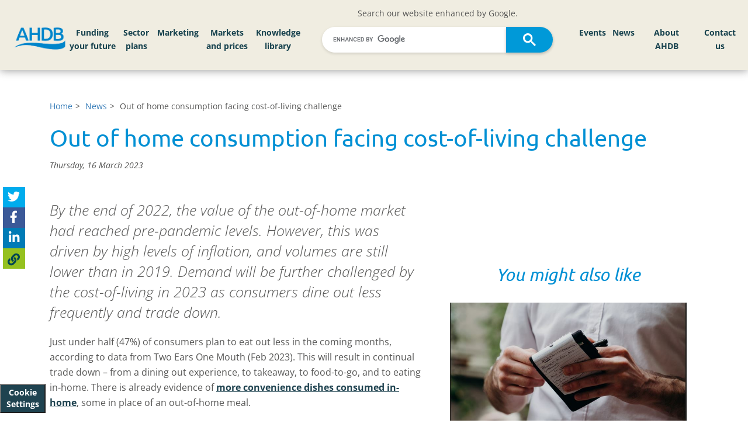

--- FILE ---
content_type: text/html; charset=utf-8
request_url: https://ahdb.org.uk/news/consumer-insight-out-of-home-consumption-facing-cost-of-living-challenge
body_size: 23006
content:

<!DOCTYPE html> 
<html lang="en-GB" class="static detail-news-article dir-ltr contents" dir="ltr">
<head>


    <meta charset="utf-8" />
    <meta http-equiv="X-UA-Compatible" content="IE=edge">
    <meta name="viewport" content="width=device-width, initial-scale=1">
    <meta name="format-detection" content="telephone=no">




    <link href="/Themes/ProjectBlue/Styles/jssocials.css" rel="stylesheet" type="text/css" />
<link href="/Themes/ProjectBlue/Styles/jssocials-theme-flat.css" rel="stylesheet" type="text/css" />
<link href="/Modules/AHDB.ProjectBlue/Styles/jquery.bxslider.css" rel="stylesheet" type="text/css" />
<!--[if lt IE 9]>
<script src="/Core/Shapes/scripts/html5.js" type="text/javascript"></script>
<![endif]-->
<meta content="Orchard" name="generator" />
<meta content="#ffffff" name="msapplication-TileColor" />
<meta content="/Themes/ProjectBlue/Content/Favicons/ms-icon-144x144.png" name="msapplication-TileImage" />
<meta content="#ffffff" name="theme-color" />
<link href="/Themes/ProjectBlue/Content/Favicons/apple-icon-57x57.png" rel="apple-touch-icon" sizes="57x57" />
<link href="/Themes/ProjectBlue/Content/Favicons/apple-icon-60x60.png" rel="apple-touch-icon" sizes="60x60" />
<link href="/Themes/ProjectBlue/Content/Favicons/apple-icon-72x72.png" rel="apple-touch-icon" sizes="72x72" />
<link href="/Themes/ProjectBlue/Content/Favicons/apple-icon-76x76.png" rel="apple-touch-icon" sizes="76x76" />
<link href="/Themes/ProjectBlue/Content/Favicons/apple-icon-114x114.png" rel="apple-touch-icon" sizes="114x114" />
<link href="/Themes/ProjectBlue/Content/Favicons/apple-icon-120x120.png" rel="apple-touch-icon" sizes="120x120" />
<link href="/Themes/ProjectBlue/Content/Favicons/apple-icon-144x144.png" rel="apple-touch-icon" sizes="144x144" />
<link href="/Themes/ProjectBlue/Content/Favicons/apple-icon-152x152.png" rel="apple-touch-icon" sizes="152x152" />
<link href="/Themes/ProjectBlue/Content/Favicons/apple-icon-180x180.png" rel="apple-touch-icon" sizes="180x180" />
<link href="/Themes/ProjectBlue/Content/Favicons/android-icon-192x192.png" rel="icon" sizes="192x192" type="image/png" />
<link href="/Themes/ProjectBlue/Content/Favicons/favicon-32x32.png" rel="icon" sizes="32x32" type="image/png" />
<link href="/Themes/ProjectBlue/Content/Favicons/favicon-96x96.png" rel="icon" sizes="96x96" type="image/png" />
<link href="/Themes/ProjectBlue/Content/Favicons/favicon-16x16.png" rel="icon" sizes="16x16" type="image/png" />
<link href="/Themes/ProjectBlue/Content/Favicons/manifest.json" rel="manifest" />
                <title>Out of home consumption facing cost-of-living challenge | AHDB</title>

                <meta name="description" content="Out of home demand will be further challenged by the cost-of-living in 2023 " />

        <link href="/Themes/ProjectBlue/Content/bootstrap.css?version=61" rel="stylesheet" type="text/css">
        <link href="/Themes/ProjectBlue/Styles/Site.css?version=61" rel="stylesheet" type="text/css">
        <link href="/Themes/ProjectBlue/Styles/hc-offcanvas-nav.css?version=61" rel="stylesheet" type="text/css">
        <link href="/Themes/ProjectBlue/Styles/AHDBProjectBlue.css?version=61" rel="stylesheet" type="text/css">
        <link href="/Themes/ProjectBlue/Styles/AHDBNavigation.min.css?version=61" rel="stylesheet" type="text/css">
        <link href="/Themes/ProjectBlue/Content/Slick/slick.css?version=61" rel="stylesheet" type="text/css">
        <link href="/Themes/ProjectBlue/Content/Slick/slick-theme.css?version=61" rel="stylesheet" type="text/css">
        <link href="/Themes/ProjectBlue/Content/mmenu-js-master/dist/mmenu.css?version=61" rel="stylesheet" type="text/css">
        <script type="text/javascript" src="/Themes/ProjectBlue/Scripts/kitfontwesome.js?version=61"></script>


    <script>(function (d) { d.className = "dyn" + d.className.substring(6, d.className.length); })(document.documentElement);</script>
    <script>window.isRTL = false;</script>

        <script>
            window.dataLayer = window.dataLayer || [];
            function gtag() { dataLayer.push(arguments); }

            // Revoke consent by default
            gtag('consent', 'default', {
                'ad_storage': 'denied',
                'analytics_storage': 'denied',
                'functionality_storage': 'denied',
                'personalization_storage': 'denied',
                'security_storage': 'denied'
            });
        </script>
        <!-- Google Tag Manager -->
        <script data-cookiecategory="analyticsCookies">
            (function (w, d, s, l, i) {
                w[l] = w[l] || []; w[l].push({
                    'gtm.start':
                        new Date().getTime(), event: 'gtm.js'
                }); var f = d.getElementsByTagName(s)[0],
                    j = d.createElement(s), dl = l != 'dataLayer' ? '&l=' + l : ''; j.async = true; j.src =
                        'https://www.googletagmanager.com/gtm.js?id=' + i + dl; f.parentNode.insertBefore(j, f);
            })(window, document, 'script', 'dataLayer', 'GTM-PHL4SC3');
        </script>
            <!-- Hotjar Tracking Code  -->
            <script data-cookiecategory="analyticsCookies" type="text/plain">
                (function (h, o, t, j, a, r) {
                    h.hj = h.hj || function () {
                        (h.hj.q = h.hj.q || []).push(arguments)
                    };
                    h._hjSettings = {
                        hjid: 4981018, hjsv: 6
                    };
                    a = o.getElementsByTagName('head')[0];
                    r = o.createElement('script');
                    r.async = 1;
                    r.src = t + h._hjSettings.hjid + j + h._hjSettings.hjsv;
                    a.appendChild(r);
                })(window, document, 'https://static.hotjar.com/c/hotjar-', '.js?sv=');
            </script>

</head>
<body>
    <!-- Google Tag Manager (noscript) -->
        <noscript data-cookiecategory="analyticsCookies">
            <iframe src="https://www.googletagmanager.com/ns.html?id=GTM-PHL4SC3" height="0" width="0" style="display:none;visibility:hidden"></iframe>
        </noscript>

    <button type="button" aria-label="View cookie settings" data-cc="c-settings" class="btn_cookieSettings">Cookie Settings</button>

    

<div id="layout-wrapper">



    <div id="" class="group">
        <div class="zone zone-navigation">
<article class="widget-CustomNavigationMenu widget-navigation widget-custom-navigation-menu-widget widget">
    


    <div id="desktop-MainHeader" class="desktop-only fixed-top">
        <div id="main-navigation" class="nav-main align-items-center">
            <div class="row d-flex align-items-center">

                <div class="col-lg-1 col-md-2 left-logo">
                    <div class="corporate-logo">
                        <a href="/">
                            <img class="main-logo-img" alt="AHDB Logo" src="https://media.ahdb.org.uk/media/Default/Layout/ADHB.png" />
                        </a>
                    </div>
                </div>

                    <div class="col-lg-4 d-none d-xl-block" id="left-nav-large-menu">
                                <nav id="mainMenu_f8a96483-3225-40d6-9899-15e962322b59" aria-label="Main AHDB navigation Left menu items for large or smaller screen displays">
            <ul id="mainNavigationMenu">
                    <li id="navMainMenu_95014" class="nav-main-button">
                        <a href="/funding-your-future-2023">
                            Funding your future
                        </a>
                    </li>
                    <li id="navMainMenu_86281" class="nav-main-button">
                        <a href="/sector-plans">
                            Sector plans
                        </a>
                    </li>
                    <li id="navMainMenu_86282" class="nav-main-button">
                        <a href="/marketing">
                            Marketing
                        </a>
                    </li>
                    <li id="navMainMenu_86289" class="nav-main-button">
                        <a href="/markets-and-prices">
                            Markets and prices
                        </a>
                    </li>
                    <li id="navMainMenu_86500" class="nav-main-button">
                        <a href="/knowledge-library">
                            Knowledge library
                        </a>
                    </li>
            </ul>
        </nav>

                    </div>
                    <div class="col-lg-4 col-md-10">
                        <div class="row">
                            <div class="col-12 text-center">
                                Search our website enhanced by Google.
                            </div>
                            <div class="col-12">
                                <script async src="https://cse.google.com/cse.js?cx=e6bcd8e6a93b24c63"></script>
                                <div class="gcse-search" enableAutoComplete="true"></div>
                            </div>
                        </div>
                    </div>
                    <div class="col-md-2 d-xl-none">

                    </div>
                    <div class="col-md-6 d-xl-none">
                                <nav id="mainMenu_da871c89-6c44-4c4f-9d3c-89eedff3843f" aria-label="Main AHDB navigation Left menu items for medium or smaller screen displays">
            <ul id="mainNavigationMenu">
                    <li id="navMainMenu_95014" class="nav-main-button">
                        <a href="/funding-your-future-2023">
                            Funding your future
                        </a>
                    </li>
                    <li id="navMainMenu_86281" class="nav-main-button">
                        <a href="/sector-plans">
                            Sector plans
                        </a>
                    </li>
                    <li id="navMainMenu_86282" class="nav-main-button">
                        <a href="/marketing">
                            Marketing
                        </a>
                    </li>
                    <li id="navMainMenu_86289" class="nav-main-button">
                        <a href="/markets-and-prices">
                            Markets and prices
                        </a>
                    </li>
                    <li id="navMainMenu_86500" class="nav-main-button">
                        <a href="/knowledge-library">
                            Knowledge library
                        </a>
                    </li>
            </ul>
        </nav>

                    </div>
                    <div class="col-lg-3 col-md-4 text-right" id="navMenuRight">
                                <nav id="mainMenu_44394196-7494-4933-9bd0-d4ddac431b12" aria-label="Main AHDB navigation Right menu items for all display sizes">
            <ul id="mainNavigationMenu">
                    <li id="navMainMenu_86503" class="nav-main-button">
                        <a href="/events">
                            Events
                        </a>
                    </li>
                    <li id="navMainMenu_86505" class="nav-main-button">
                        <a href="/news">
                            News
                        </a>
                    </li>
                    <li id="navMainMenu_86506" class="nav-main-button">
                        <a href="/about-ahdb">
                            About AHDB
                        </a>
                    </li>
                    <li id="navMainMenu_86534" class="nav-main-button">
                        <a href="/contact-us">
                            Contact us
                        </a>
                    </li>
            </ul>
        </nav>

                    </div>
            </div>

        </div>

    </div>
    <div id="blue-bar" class="mobile-menu-hover fixed-top">
        <div id="blue-bar-inner">
            
            <div class="navbar-header">
                <div class="row">
                    <div class="col-xs-3">
                    </div>
                    <div class="col-xs-6">
                        <div class="mobile-logo">
                            <a href="/"><img alt="AHDB Logo" src="https://projectblue.blob.core.windows.net/media/Default/_Profiles/1c68d505/cf8776de/ADHB-no-words_WhiteOnTransparent_RGB.png?v=637780249150000000"></a>
                        </div>
                    </div>
                    <div class="col-xs-3">
                        <a id="mobileMenuBurger" href="#mainMenuMobile" class="mobile-burger-menu slide-menu-control" aria-label="Open/close navigation menu">
                            <i class="fa fa-bars" aria-hidden="true"></i>
                        </a>
                    </div>
                </div>

            </div>



            
            <div id="mobileMenuNavigation">



    <nav id="mainMenuMobile" aria-label="Mobile menu for the AHDB navigation" class="nav-mobile-menu">
        <ul id="mainMobileNavigationMenu">
                <li id="navMobileMainMenu_95014" class="nav-main-button">
                        <span>Funding your future</span>
                        <ul>
                            <li>
                                <a id="mainMenu_95014" title="Navigate to Funding your future" href="/funding-your-future-2023">
                                    Funding your future home
                                </a>
                            </li>
                            
            <li>
                    <a id="subMenuMobileItem_95015" title="Navigate to Beef and lamb" href="/funding-your-future-2023-beef-lamb">
                        Beef and lamb
                    </a>
            </li>
            <li>
                    <a id="subMenuMobileItem_95016" title="Navigate to Pork" href="/funding-your-future-2023-pork">
                        Pork
                    </a>
            </li>
            <li>
                    <a id="subMenuMobileItem_95017" title="Navigate to Dairy" href="/funding-your-future-2023-dairy">
                        Dairy
                    </a>
            </li>
            <li>
                    <a id="subMenuMobileItem_95018" title="Navigate to Cereals and oilseeds" href="/funding-your-future-2023-cereals-oilseeds">
                        Cereals and oilseeds
                    </a>
            </li>

                        </ul>

                </li>
                <li id="navMobileMainMenu_86281" class="nav-main-button">
                        <a href="/sector-plans" title="Navigate to Sector plans">
                            Sector plans
                        </a>

                </li>
                <li id="navMobileMainMenu_86282" class="nav-main-button">
                        <span>Marketing</span>
                        <ul>
                            <li>
                                <a id="mainMenu_86282" title="Navigate to Marketing" href="/marketing">
                                    Marketing home
                                </a>
                            </li>
                            
            <li>
                <span>Exports</span>
                <ul>
                        <li>
                            <a id="subMenuMobileItem_86283" title="Navigate to Exports" href="/exports">
                                Exports home
                            </a>
                        </li>

                    
            <li>
                    <a id="subMenuMobileItem_92080" title="Navigate to Beyond borders strategy" href="/exports/beyond-borders">
                        Beyond borders strategy
                    </a>
            </li>
            <li>
                    <a id="subMenuMobileItem_86286" title="Navigate to Dairy exports" href="/exports/dairy">
                        Dairy exports
                    </a>
            </li>

                </ul>
            </li>
            <li>
                    <a id="subMenuMobileItem_86284" title="Navigate to Trade" href="/trade">
                        Trade
                    </a>
            </li>

                        </ul>

                </li>
                <li id="navMobileMainMenu_86289" class="nav-main-button">
                        <span>Markets and prices</span>
                        <ul>
                            <li>
                                <a id="mainMenu_86289" title="Navigate to Markets and prices" href="/markets-and-prices">
                                    Markets and prices home
                                </a>
                            </li>
                            
            <li>
                <span>Beef markets</span>
                <ul>

                    
            <li>
                    <a id="subMenuMobileItem_86297" title="Navigate to Beef markets home" href="/beef/beef-markets">
                        Beef markets home
                    </a>
            </li>
            <li>
                    <a id="subMenuMobileItem_86306" title="Navigate to Market analysis" href="/beef/market-analysis">
                        Market analysis
                    </a>
            </li>
            <li>
                <span>Prices</span>
                <ul>

                    
            <li>
                <span>Auction market prices</span>
                <ul>

                    
            <li>
                    <a id="subMenuMobileItem_86439" title="Navigate to Auction market price reporting" href="/beef-lamb/weekly-finished-auction-markets">
                        Auction market price reporting
                    </a>
            </li>

                </ul>
            </li>
            <li>
                <span>Deadweight prices</span>
                <ul>

                    
            <li>
                    <a id="subMenuMobileItem_86408" title="Navigate to GB deadweight cattle prices" href="/beef/gb-deadweight-cattle-prices">
                        GB deadweight cattle prices
                    </a>
            </li>
            <li>
                    <a id="subMenuMobileItem_86438" title="Navigate to EU deadweight cattle and calf prices" href="/beef/eu-deadweight-cattle-calf-prices">
                        EU deadweight cattle and calf prices
                    </a>
            </li>

                </ul>
            </li>
            <li>
                    <a id="subMenuMobileItem_86356" title="Navigate to Global cattle prices" href="/beef/global-cattle-prices">
                        Global cattle prices
                    </a>
            </li>
            <li>
                    <a id="subMenuMobileItem_86376" title="Navigate to Supermarket red meat prices" href="/beef-lamb-pork/supermarket-red-meat-prices">
                        Supermarket red meat prices
                    </a>
            </li>
            <li>
                <span>Farm costs</span>
                <ul>

                    
            <li>
                    <a id="subMenuMobileItem_86409" title="Navigate to Fertiliser prices" href="/GB-fertiliser-prices">
                        Fertiliser prices
                    </a>
            </li>
            <li>
                    <a id="subMenuMobileItem_133913" title="Navigate to Organic materials value calculator" href="/organic-materials-value-calculator">
                        Organic materials value calculator
                    </a>
            </li>
            <li>
                    <a id="subMenuMobileItem_86437" title="Navigate to Fuel prices" href="/fuel-prices">
                        Fuel prices
                    </a>
            </li>
            <li>
                    <a id="subMenuMobileItem_86452" title="Navigate to Hay and straw prices" href="/dairy/hay-and-straw-prices">
                        Hay and straw prices
                    </a>
            </li>
            <li>
                    <a id="subMenuMobileItem_86470" title="Navigate to Land and rent prices" href="/land-and-rent-prices">
                        Land and rent prices
                    </a>
            </li>

                </ul>
            </li>
            <li>
                    <a id="subMenuMobileItem_86391" title="Navigate to Exchange rates" href="/exchange-rates">
                        Exchange rates
                    </a>
            </li>

                </ul>
            </li>
            <li>
                <span>Supply and demand</span>
                <ul>

                    
            <li>
                <span>Industry structure</span>
                <ul>

                    
            <li>
                    <a id="subMenuMobileItem_86401" title="Navigate to UK cattle marketing chain" href="/uk-cattle-marketing-chain">
                        UK cattle marketing chain
                    </a>
            </li>
            <li>
                    <a id="subMenuMobileItem_86440" title="Navigate to England abattoir numbers" href="/beef-lamb/england-abattoir-numbers">
                        England abattoir numbers
                    </a>
            </li>
            <li>
                    <a id="subMenuMobileItem_86451" title="Navigate to GB auction markets" href="/beef-lamb/gb-auction-markets">
                        GB auction markets
                    </a>
            </li>
            <li>
                    <a id="subMenuMobileItem_86471" title="Navigate to eFoodchain map" href="/efoodchainmap">
                        eFoodchain map
                    </a>
            </li>

                </ul>
            </li>
            <li>
                    <a id="subMenuMobileItem_86353" title="Navigate to UK slaughter and production" href="/beef-lamb-pork/uk-slaughterings-and-production">
                        UK slaughter and production
                    </a>
            </li>
            <li>
                    <a id="subMenuMobileItem_86358" title="Navigate to GB estimated slaughter" href="/beef-lamb/gb-estimated-slaughterings">
                        GB estimated slaughter
                    </a>
            </li>
            <li>
                    <a id="subMenuMobileItem_86375" title="Navigate to GB cattle carcase classification" href="/beef-lamb/gb-cattle-carcase-classification">
                        GB cattle carcase classification
                    </a>
            </li>
            <li>
                    <a id="subMenuMobileItem_86379" title="Navigate to GB household beef purchases" href="/beef/consumer-insight-gb-household-beef-purchases">
                        GB household beef purchases
                    </a>
            </li>
            <li>
                    <a id="subMenuMobileItem_86389" title="Navigate to Red meat country of origin audit" href="/beef-lamb-pork/red-meat-country-of-origin-audit">
                        Red meat country of origin audit
                    </a>
            </li>

                </ul>
            </li>
            <li>
                <span>Imports and exports</span>
                <ul>

                    
            <li>
                    <a id="subMenuMobileItem_86329" title="Navigate to UK beef trade dashboard" href="/beef/beef-trade">
                        UK beef trade dashboard
                    </a>
            </li>

                </ul>
            </li>
            <li>
                    <a id="subMenuMobileItem_86328" title="Navigate to Cost of production and performance" href="/beef-cost-of-production-and-performance">
                        Cost of production and performance
                    </a>
            </li>

                </ul>
            </li>
            <li>
                <span>Lamb markets</span>
                <ul>

                    
            <li>
                    <a id="subMenuMobileItem_86299" title="Navigate to Lamb markets home" href="/lamb/lamb-markets">
                        Lamb markets home
                    </a>
            </li>
            <li>
                    <a id="subMenuMobileItem_86304" title="Navigate to Market analysis" href="/lamb/market-analysis">
                        Market analysis
                    </a>
            </li>
            <li>
                <span>Prices</span>
                <ul>

                    
            <li>
                <span>Auction market prices</span>
                <ul>

                    
            <li>
                    <a id="subMenuMobileItem_86432" title="Navigate to Weekly finished auction markets by region" href="/beef-lamb/weekly-finished-auction-markets">
                        Weekly finished auction markets by region
                    </a>
            </li>

                </ul>
            </li>
            <li>
                <span>Deadweight prices</span>
                <ul>

                    
            <li>
                    <a id="subMenuMobileItem_86410" title="Navigate to GB deadweight sheep prices" href="/lamb/gb-deadweight-sheep-prices">
                        GB deadweight sheep prices
                    </a>
            </li>
            <li>
                    <a id="subMenuMobileItem_86431" title="Navigate to EU deadweight sheep prices" href="/lamb/eu-deadweight-sheep-prices">
                        EU deadweight sheep prices
                    </a>
            </li>

                </ul>
            </li>
            <li>
                    <a id="subMenuMobileItem_86366" title="Navigate to Global sheep prices" href="/lamb/global-sheep-prices">
                        Global sheep prices
                    </a>
            </li>
            <li>
                    <a id="subMenuMobileItem_86367" title="Navigate to Supermarket red meat prices" href="/beef-lamb-pork/supermarket-red-meat-prices">
                        Supermarket red meat prices
                    </a>
            </li>
            <li>
                <span>Farm costs</span>
                <ul>

                    
            <li>
                    <a id="subMenuMobileItem_86411" title="Navigate to Fertiliser prices" href="/GB-fertiliser-prices">
                        Fertiliser prices
                    </a>
            </li>
            <li>
                    <a id="subMenuMobileItem_133938" title="Navigate to Organic materials value calculator" href="https://ahdb.org.uk/organic-materials-value-calculator">
                        Organic materials value calculator
                    </a>
            </li>
            <li>
                    <a id="subMenuMobileItem_86430" title="Navigate to Fuel prices" href="/fuel-prices">
                        Fuel prices
                    </a>
            </li>
            <li>
                    <a id="subMenuMobileItem_86457" title="Navigate to Hay and straw prices" href="/dairy/hay-and-straw-prices">
                        Hay and straw prices
                    </a>
            </li>
            <li>
                    <a id="subMenuMobileItem_86467" title="Navigate to Land and rent prices" href="/land-and-rent-prices">
                        Land and rent prices
                    </a>
            </li>

                </ul>
            </li>
            <li>
                    <a id="subMenuMobileItem_86386" title="Navigate to Exchange rates" href="/exchange-rates">
                        Exchange rates
                    </a>
            </li>

                </ul>
            </li>
            <li>
                <span>Supply and demand</span>
                <ul>

                    
            <li>
                <span>Industry structure</span>
                <ul>

                    
            <li>
                    <a id="subMenuMobileItem_86412" title="Navigate to UK sheep marketing chain" href="/uk-sheep-marketing-chain">
                        UK sheep marketing chain
                    </a>
            </li>
            <li>
                    <a id="subMenuMobileItem_86436" title="Navigate to England abattoir numbers" href="/beef-lamb/england-abattoir-numbers">
                        England abattoir numbers
                    </a>
            </li>
            <li>
                    <a id="subMenuMobileItem_86454" title="Navigate to GB auction marts" href="/beef-lamb/gb-auction-markets">
                        GB auction marts
                    </a>
            </li>
            <li>
                    <a id="subMenuMobileItem_86469" title="Navigate to eFoodchain map" href="/efoodchainmap">
                        eFoodchain map
                    </a>
            </li>

                </ul>
            </li>
            <li>
                    <a id="subMenuMobileItem_86346" title="Navigate to UK slaughter and production" href="/beef-lamb-pork/uk-slaughterings-and-production">
                        UK slaughter and production
                    </a>
            </li>
            <li>
                    <a id="subMenuMobileItem_86365" title="Navigate to GB estimated slaughter" href="/beef-lamb/gb-estimated-slaughterings">
                        GB estimated slaughter
                    </a>
            </li>
            <li>
                    <a id="subMenuMobileItem_86368" title="Navigate to GB sheep carcase classification" href="/beef-lamb/gb-sheep-carcase-classification">
                        GB sheep carcase classification
                    </a>
            </li>
            <li>
                    <a id="subMenuMobileItem_86383" title="Navigate to GB household lamb purchases" href="/lamb/consumer-insight-gb-household-lamb-purchases">
                        GB household lamb purchases
                    </a>
            </li>
            <li>
                    <a id="subMenuMobileItem_86385" title="Navigate to Red meat country of origin audit" href="/beef-lamb-pork/red-meat-country-of-origin-audit">
                        Red meat country of origin audit
                    </a>
            </li>

                </ul>
            </li>
            <li>
                <span>Imports and exports</span>
                <ul>

                    
            <li>
                    <a id="subMenuMobileItem_86341" title="Navigate to UK sheep meat trade dashboard" href="/lamb/sheep-meat-trade">
                        UK sheep meat trade dashboard
                    </a>
            </li>

                </ul>
            </li>
            <li>
                    <a id="subMenuMobileItem_86326" title="Navigate to Cost of production and performance" href="/lamb-cost-of-production-and-performance">
                        Cost of production and performance
                    </a>
            </li>

                </ul>
            </li>
            <li>
                <span>Pork markets</span>
                <ul>

                    
            <li>
                    <a id="subMenuMobileItem_86301" title="Navigate to Pork markets home" href="/pork/pork-markets">
                        Pork markets home
                    </a>
            </li>
            <li>
                    <a id="subMenuMobileItem_86302" title="Navigate to Market analysis" href="/pork/market-analysis">
                        Market analysis
                    </a>
            </li>
            <li>
                <span>Prices</span>
                <ul>

                    
            <li>
                <span>Deadweight pig prices</span>
                <ul>

                    
            <li>
                    <a id="subMenuMobileItem_86413" title="Navigate to GB deadweight pig prices (EU spec)" href="/pork/gb-deadweight-pig-prices-eu-spec">
                        GB deadweight pig prices (EU spec)
                    </a>
            </li>
            <li>
                    <a id="subMenuMobileItem_86435" title="Navigate to GB deadweight pig prices (UK spec)" href="/pork/gb-deadweight-pig-prices-uk-spec">
                        GB deadweight pig prices (UK spec)
                    </a>
            </li>
            <li>
                    <a id="subMenuMobileItem_86455" title="Navigate to UK and EU deadweight pig prices" href="/pork/uk-and-eu-deadweight-pig-prices">
                        UK and EU deadweight pig prices
                    </a>
            </li>

                </ul>
            </li>
            <li>
                <span>Weaner prices</span>
                <ul>

                    
            <li>
                    <a id="subMenuMobileItem_86414" title="Navigate to GB weaner prices" href="/pork/gb-weaner-prices">
                        GB weaner prices
                    </a>
            </li>
            <li>
                    <a id="subMenuMobileItem_86434" title="Navigate to EU weaner prices" href="/pork/eu-weaner-prices">
                        EU weaner prices
                    </a>
            </li>

                </ul>
            </li>
            <li>
                    <a id="subMenuMobileItem_86364" title="Navigate to Supermarket red meat prices" href="/beef-lamb-pork/supermarket-red-meat-prices">
                        Supermarket red meat prices
                    </a>
            </li>
            <li>
                <span>Farm costs</span>
                <ul>

                    
            <li>
                    <a id="subMenuMobileItem_86415" title="Navigate to Pig to feed wheat price ratio" href="/pork/pig-to-feed-wheat-price-ratio">
                        Pig to feed wheat price ratio
                    </a>
            </li>
            <li>
                    <a id="subMenuMobileItem_86433" title="Navigate to UK feed ingredient prices" href="/cereals-oilseeds/feed-ingredient-prices">
                        UK feed ingredient prices
                    </a>
            </li>
            <li>
                    <a id="subMenuMobileItem_86456" title="Navigate to Futures prices" href="/cereals-oilseeds/futures-prices">
                        Futures prices
                    </a>
            </li>
            <li>
                    <a id="subMenuMobileItem_86468" title="Navigate to Fertiliser prices" href="/GB-fertiliser-prices">
                        Fertiliser prices
                    </a>
            </li>
            <li>
                    <a id="subMenuMobileItem_133915" title="Navigate to Organic materials value calculator" href="/organic-materials-value-calculator">
                        Organic materials value calculator
                    </a>
            </li>
            <li>
                    <a id="subMenuMobileItem_86481" title="Navigate to Fuel prices" href="/fuel-prices">
                        Fuel prices
                    </a>
            </li>
            <li>
                    <a id="subMenuMobileItem_86488" title="Navigate to Hay and straw prices" href="/dairy/hay-and-straw-prices">
                        Hay and straw prices
                    </a>
            </li>
            <li>
                    <a id="subMenuMobileItem_86494" title="Navigate to Land and rent prices" href="/land-and-rent-prices">
                        Land and rent prices
                    </a>
            </li>

                </ul>
            </li>
            <li>
                    <a id="subMenuMobileItem_86382" title="Navigate to Exchange rates" href="/exchange-rates">
                        Exchange rates
                    </a>
            </li>

                </ul>
            </li>
            <li>
                <span>Supply and demand</span>
                <ul>

                    
            <li>
                <span>Industry structure</span>
                <ul>

                    
            <li>
                    <a id="subMenuMobileItem_86423" title="Navigate to UK pig meat marketing chain" href="/pork/uk-pig-meat-marketing-chain">
                        UK pig meat marketing chain
                    </a>
            </li>
            <li>
                    <a id="subMenuMobileItem_86424" title="Navigate to UK pig numbers and holdings" href="/pork/uk-pig-numbers-and-holdings">
                        UK pig numbers and holdings
                    </a>
            </li>
            <li>
                    <a id="subMenuMobileItem_86462" title="Navigate to EU pig numbers" href="/pork/eu-pig-numbers">
                        EU pig numbers
                    </a>
            </li>
            <li>
                    <a id="subMenuMobileItem_86463" title="Navigate to England abattoir numbers" href="/pork/england-abattoir-numbers">
                        England abattoir numbers
                    </a>
            </li>
            <li>
                    <a id="subMenuMobileItem_86485" title="Navigate to eFoodchain map" href="/efoodchainmap">
                        eFoodchain map
                    </a>
            </li>

                </ul>
            </li>
            <li>
                <span>Slaughter and production</span>
                <ul>

                    
            <li>
                    <a id="subMenuMobileItem_86422" title="Navigate to GB estimated pig slaughterings" href="/pork/gb-estimated-pig-slaughterings">
                        GB estimated pig slaughterings
                    </a>
            </li>
            <li>
                    <a id="subMenuMobileItem_86425" title="Navigate to UK slaughterings and production" href="/beef-lamb-pork/uk-slaughterings-and-production">
                        UK slaughterings and production
                    </a>
            </li>

                </ul>
            </li>
            <li>
                <span>Carcase information</span>
                <ul>

                    
            <li>
                    <a id="subMenuMobileItem_86421" title="Navigate to GB average carcase weight" href="/pork/gb-average-carcase-weight">
                        GB average carcase weight
                    </a>
            </li>
            <li>
                    <a id="subMenuMobileItem_86426" title="Navigate to GB average probe" href="/pork/gb-average-probe">
                        GB average probe
                    </a>
            </li>
            <li>
                    <a id="subMenuMobileItem_86461" title="Navigate to Carcase classification" href="/pork/carcase-classification">
                        Carcase classification
                    </a>
            </li>

                </ul>
            </li>
            <li>
                <span>Consumption</span>
                <ul>

                    
            <li>
                    <a id="subMenuMobileItem_86420" title="Navigate to GB household pork purchases" href="/pork/consumer-insight-gb-household-pork-purchases">
                        GB household pork purchases
                    </a>
            </li>
            <li>
                    <a id="subMenuMobileItem_86427" title="Navigate to Red meat country of origin audit" href="/beef-lamb-pork/red-meat-country-of-origin-audit">
                        Red meat country of origin audit
                    </a>
            </li>

                </ul>
            </li>

                </ul>
            </li>
            <li>
                <span>Imports and exports</span>
                <ul>

                    
            <li>
                    <a id="subMenuMobileItem_86338" title="Navigate to UK pig meat trade dashboard" href="/pork/pig-meat-trade">
                        UK pig meat trade dashboard
                    </a>
            </li>

                </ul>
            </li>
            <li>
                    <a id="subMenuMobileItem_86327" title="Navigate to Cost of production and performance" href="/pork-costings-and-herd-performance">
                        Cost of production and performance
                    </a>
            </li>

                </ul>
            </li>
            <li>
                <span>Dairy markets</span>
                <ul>

                    
            <li>
                    <a id="subMenuMobileItem_86300" title="Navigate to Dairy markets home" href="/dairy/dairy-markets">
                        Dairy markets home
                    </a>
            </li>
            <li>
                    <a id="subMenuMobileItem_86303" title="Navigate to Market analysis" href="/dairy-market-analysis">
                        Market analysis
                    </a>
            </li>
            <li>
                <span>Prices</span>
                <ul>

                    
            <li>
                    <a id="subMenuMobileItem_86335" title="Navigate to Milk price calculator" href="/dairy/milk-price-calculator">
                        Milk price calculator
                    </a>
            </li>
            <li>
                <span>Farmgate milk prices</span>
                <ul>

                    
            <li>
                    <a id="subMenuMobileItem_86402" title="Navigate to UK farmgate milk prices" href="/dairy/uk-farmgate-milk-prices">
                        UK farmgate milk prices
                    </a>
            </li>
            <li>
                    <a id="subMenuMobileItem_86441" title="Navigate to Milk price changes" href="/dairy/milk-price-changes">
                        Milk price changes
                    </a>
            </li>
            <li>
                    <a id="subMenuMobileItem_86449" title="Navigate to Milk price league table" href="/dairy/milk-price-calculator">
                        Milk price league table
                    </a>
            </li>
            <li>
                    <a id="subMenuMobileItem_86473" title="Navigate to Projected farmgate milk prices" href="/dairy/projected-farmgate-milk-prices">
                        Projected farmgate milk prices
                    </a>
            </li>
            <li>
                    <a id="subMenuMobileItem_86479" title="Navigate to Milk to feed price ratio" href="/dairy/milk-to-feed-price-ratio">
                        Milk to feed price ratio
                    </a>
            </li>
            <li>
                    <a id="subMenuMobileItem_86489" title="Navigate to EU farmgate milk prices (incl. organic)" href="/dairy/eu-farmgate-milk-prices">
                        EU farmgate milk prices (incl. organic)
                    </a>
            </li>

                </ul>
            </li>
            <li>
                <span>Wholesale prices</span>
                <ul>

                    
            <li>
                    <a id="subMenuMobileItem_86404" title="Navigate to UK wholesale prices" href="/dairy/uk-wholesale-prices">
                        UK wholesale prices
                    </a>
            </li>
            <li>
                    <a id="subMenuMobileItem_86443" title="Navigate to EU wholesale prices" href="/dairy/eu-wholesale-prices">
                        EU wholesale prices
                    </a>
            </li>
            <li>
                    <a id="subMenuMobileItem_86448" title="Navigate to World wholesale prices" href="/dairy/world-wholesale-prices">
                        World wholesale prices
                    </a>
            </li>
            <li>
                    <a id="subMenuMobileItem_86475" title="Navigate to AMPE and MCVE" href="/dairy/ampe-and-mcve">
                        AMPE and MCVE
                    </a>
            </li>
            <li>
                    <a id="subMenuMobileItem_86477" title="Navigate to AMPE and MCVE calculator" href="/dairy/ampe-mcve-calculator">
                        AMPE and MCVE calculator
                    </a>
            </li>
            <li>
                    <a id="subMenuMobileItem_86491" title="Navigate to Cream income to a liquid processor" href="/dairy/cream-income-to-a-liquid-processor">
                        Cream income to a liquid processor
                    </a>
            </li>
            <li>
                    <a id="subMenuMobileItem_86492" title="Navigate to Global Dairy Trade events" href="/dairy/global-dairy-trade-events">
                        Global Dairy Trade events
                    </a>
            </li>
            <li>
                    <a id="subMenuMobileItem_86499" title="Navigate to EU MCVE" href="/dairy/eu-mcve">
                        EU MCVE
                    </a>
            </li>

                </ul>
            </li>
            <li>
                <span>Retail prices</span>
                <ul>

                    
            <li>
                    <a id="subMenuMobileItem_86406" title="Navigate to GB retail prices" href="/dairy/gb-retail-prices">
                        GB retail prices
                    </a>
            </li>

                </ul>
            </li>
            <li>
                <span>Farm costs</span>
                <ul>

                    
            <li>
                    <a id="subMenuMobileItem_86442" title="Navigate to Feed prices and markets" href="/dairy/feed-prices-and-markets">
                        Feed prices and markets
                    </a>
            </li>
            <li>
                    <a id="subMenuMobileItem_86450" title="Navigate to Promar Milkminder dairy costings" href="/dairy/promar-milkminder-dairy-costings">
                        Promar Milkminder dairy costings
                    </a>
            </li>
            <li>
                    <a id="subMenuMobileItem_86474" title="Navigate to Kingshay dairy costings" href="/dairy/kingshay-dairy-costings">
                        Kingshay dairy costings
                    </a>
            </li>
            <li>
                    <a id="subMenuMobileItem_86478" title="Navigate to Fertiliser prices" href="/GB-fertiliser-prices">
                        Fertiliser prices
                    </a>
            </li>
            <li>
                    <a id="subMenuMobileItem_133916" title="Navigate to Organic materials value calculator" href="/organic-materials-value-calculator">
                        Organic materials value calculator
                    </a>
            </li>
            <li>
                    <a id="subMenuMobileItem_86490" title="Navigate to Fuel prices" href="/fuel-prices">
                        Fuel prices
                    </a>
            </li>
            <li>
                    <a id="subMenuMobileItem_86493" title="Navigate to Hay and straw prices" href="/dairy/hay-and-straw-prices">
                        Hay and straw prices
                    </a>
            </li>
            <li>
                    <a id="subMenuMobileItem_86498" title="Navigate to Land and rent prices" href="/land-and-rent-prices">
                        Land and rent prices
                    </a>
            </li>

                </ul>
            </li>
            <li>
                    <a id="subMenuMobileItem_86387" title="Navigate to Exchange rates" href="/exchange-rates">
                        Exchange rates
                    </a>
            </li>

                </ul>
            </li>
            <li>
                <span>Supply and demand</span>
                <ul>

                    
            <li>
                <span>Industry structure</span>
                <ul>

                    
            <li>
                    <a id="subMenuMobileItem_86419" title="Navigate to UK and EU cow numbers" href="/dairy/uk-and-eu-cow-numbers">
                        UK and EU cow numbers
                    </a>
            </li>
            <li>
                    <a id="subMenuMobileItem_89977" title="Navigate to GB producer numbers" href="/dairy/GB-producer-numbers">
                        GB producer numbers
                    </a>
            </li>
            <li>
                    <a id="subMenuMobileItem_86464" title="Navigate to UK milk yield" href="/dairy/uk-milk-yield">
                        UK milk yield
                    </a>
            </li>
            <li>
                    <a id="subMenuMobileItem_86483" title="Navigate to UK processor numbers" href="/dairy/uk-processors-data">
                        UK processor numbers
                    </a>
            </li>
            <li>
                    <a id="subMenuMobileItem_86496" title="Navigate to Farm business income" href="/dairy/farm-business-income">
                        Farm business income
                    </a>
            </li>
            <li>
                    <a id="subMenuMobileItem_132058" title="Navigate to eFoodchain map" href="/efoodchainmap">
                        eFoodchain map
                    </a>
            </li>

                </ul>
            </li>
            <li>
                <span>Dairy production</span>
                <ul>

                    
            <li>
                    <a id="subMenuMobileItem_86418" title="Navigate to UK daily milk deliveries" href="/dairy/uk-daily-milk-deliveries">
                        UK daily milk deliveries
                    </a>
            </li>
            <li>
                    <a id="subMenuMobileItem_86429" title="Navigate to GB organic milk deliveries" href="/dairy/gb-organic-daily-milk-deliveries">
                        GB organic milk deliveries
                    </a>
            </li>
            <li>
                    <a id="subMenuMobileItem_86460" title="Navigate to UK monthly dairy product production" href="/dairy/uk-product-production">
                        UK monthly dairy product production
                    </a>
            </li>
            <li>
                    <a id="subMenuMobileItem_86465" title="Navigate to UK milk flow diagram" href="/dairy/uk-milk-flow-diagram">
                        UK milk flow diagram
                    </a>
            </li>
            <li>
                    <a id="subMenuMobileItem_86484" title="Navigate to Milk Forecasting Forum" href="/dairy/milk-forecasting-forum">
                        Milk Forecasting Forum
                    </a>
            </li>
            <li>
                    <a id="subMenuMobileItem_86487" title="Navigate to EU milk deliveries (incl. organic)" href="/dairy/eu-milk-deliveries-incl-organic">
                        EU milk deliveries (incl. organic)
                    </a>
            </li>
            <li>
                    <a id="subMenuMobileItem_86495" title="Navigate to EU intervention stocks" href="/dairy/eu-intervention-stocks">
                        EU intervention stocks
                    </a>
            </li>
            <li>
                    <a id="subMenuMobileItem_86497" title="Navigate to Global milk deliveries " href="/dairy/global-milk-deliveries">
                        Global milk deliveries 
                    </a>
            </li>

                </ul>
            </li>
            <li>
                <span>Composition and hygiene</span>
                <ul>

                    
            <li>
                    <a id="subMenuMobileItem_86417" title="Navigate to UK milk composition" href="/dairy/uk-milk-composition">
                        UK milk composition
                    </a>
            </li>
            <li>
                    <a id="subMenuMobileItem_86444" title="Navigate to GB milk hygiene" href="/dairy/gb-milk-hygiene">
                        GB milk hygiene
                    </a>
            </li>
            <li>
                    <a id="subMenuMobileItem_86447" title="Navigate to EU milk composition" href="/dairy/eu-milk-composition">
                        EU milk composition
                    </a>
            </li>

                </ul>
            </li>
            <li>
                <span>Consumption</span>
                <ul>

                    
            <li>
                    <a id="subMenuMobileItem_86403" title="Navigate to GB household dairy purchases" href="/dairy/consumer-insight-retail-markets">
                        GB household dairy purchases
                    </a>
            </li>

                </ul>
            </li>

                </ul>
            </li>
            <li>
                <span>Imports and exports</span>
                <ul>

                    
            <li>
                    <a id="subMenuMobileItem_86336" title="Navigate to UK dairy trade dashboard" href="/dairy/trade-dashboard">
                        UK dairy trade dashboard
                    </a>
            </li>
            <li>
                    <a id="subMenuMobileItem_86349" title="Navigate to UK dairy trade" href="/dairy/uk-dairy-trade">
                        UK dairy trade
                    </a>
            </li>
            <li>
                    <a id="subMenuMobileItem_86360" title="Navigate to UK dairy trade balance" href="/dairy/uk-dairy-trade-balance">
                        UK dairy trade balance
                    </a>
            </li>

                </ul>
            </li>

                </ul>
            </li>
            <li>
                <span>Cereals and oilseeds markets</span>
                <ul>

                    
            <li>
                    <a id="subMenuMobileItem_86298" title="Navigate to Cereals and oilseeds markets home" href="/cereals-oilseeds-markets">
                        Cereals and oilseeds markets home
                    </a>
            </li>
            <li>
                    <a id="subMenuMobileItem_86305" title="Navigate to Market analysis" href="/cereals-market-insight">
                        Market analysis
                    </a>
            </li>
            <li>
                <span>Prices</span>
                <ul>

                    
            <li>
                    <a id="subMenuMobileItem_86333" title="Navigate to Futures prices" href="/cereals-oilseeds/futures-prices">
                        Futures prices
                    </a>
            </li>
            <li>
                    <a id="subMenuMobileItem_86351" title="Navigate to UK ex-farm prices (Corn Returns)" href="/cereals-oilseeds/ex-farm-prices-summary">
                        UK ex-farm prices (Corn Returns)
                    </a>
            </li>
            <li>
                    <a id="subMenuMobileItem_86357" title="Navigate to UK delivered prices" href="/cereals-oilseeds/uk-delivered-prices">
                        UK delivered prices
                    </a>
            </li>
            <li>
                    <a id="subMenuMobileItem_86374" title="Navigate to UK feed ingredient prices" href="/cereals-oilseeds/feed-ingredient-prices">
                        UK feed ingredient prices
                    </a>
            </li>
            <li>
                    <a id="subMenuMobileItem_86378" title="Navigate to UK import parities" href="/uk-import-parities">
                        UK import parities
                    </a>
            </li>
            <li>
                    <a id="subMenuMobileItem_86390" title="Navigate to UK export prices" href="/cereals-oilseeds/uk-export-prices">
                        UK export prices
                    </a>
            </li>
            <li>
                    <a id="subMenuMobileItem_86393" title="Navigate to Price risk management tools" href="/price-risk-management-tools">
                        Price risk management tools
                    </a>
            </li>
            <li>
                    <a id="subMenuMobileItem_86395" title="Navigate to Market data " href="/cereals-oilseeds/market-data">
                        Market data 
                    </a>
            </li>
            <li>
                <span>Farm costs</span>
                <ul>

                    
            <li>
                    <a id="subMenuMobileItem_86400" title="Navigate to Fertiliser prices" href="/GB-fertiliser-prices">
                        Fertiliser prices
                    </a>
            </li>
            <li>
                    <a id="subMenuMobileItem_133917" title="Navigate to Organic materials value calculator" href="/organic-materials-value-calculator">
                        Organic materials value calculator
                    </a>
            </li>
            <li>
                    <a id="subMenuMobileItem_86445" title="Navigate to Fuel prices" href="/fuel-prices">
                        Fuel prices
                    </a>
            </li>
            <li>
                    <a id="subMenuMobileItem_86446" title="Navigate to Hay and straw prices" href="/dairy/hay-and-straw-prices">
                        Hay and straw prices
                    </a>
            </li>
            <li>
                    <a id="subMenuMobileItem_86476" title="Navigate to Land and rent prices" href="/land-and-rent-prices">
                        Land and rent prices
                    </a>
            </li>

                </ul>
            </li>
            <li>
                    <a id="subMenuMobileItem_86399" title="Navigate to Exchange rates" href="/exchange-rates">
                        Exchange rates
                    </a>
            </li>

                </ul>
            </li>
            <li>
                <span>Supply and demand</span>
                <ul>

                    
            <li>
                    <a id="subMenuMobileItem_86334" title="Navigate to UK cereals supply and demand estimates" href="/cereals-oilseeds/uk-cereals-supply-demand-balance-sheets">
                        UK cereals supply and demand estimates
                    </a>
            </li>
            <li>
                    <a id="subMenuMobileItem_86352" title="Navigate to GB animal feed production" href="/cereals-oilseeds/cereal-use-in-gb-animal-feed-production">
                        GB animal feed production
                    </a>
            </li>
            <li>
                    <a id="subMenuMobileItem_86359" title="Navigate to UK human and industrial cereal usage" href="/cereals-oilseeds/uk-human-industrial-cereal-usage">
                        UK human and industrial cereal usage
                    </a>
            </li>
            <li>
                    <a id="subMenuMobileItem_86373" title="Navigate to UK cereal stocks" href="/cereals-oilseeds/cereal-stocks">
                        UK cereal stocks
                    </a>
            </li>
            <li>
                    <a id="subMenuMobileItem_86380" title="Navigate to Early bird survey" href="/cereals-oilseeds/early-bird-survey">
                        Early bird survey
                    </a>
            </li>
            <li>
                    <a id="subMenuMobileItem_86388" title="Navigate to Crop development" href="/cereals-oilseeds/crop-development-report">
                        Crop development
                    </a>
            </li>
            <li>
                    <a id="subMenuMobileItem_86392" title="Navigate to Harvest progress" href="/cereals-oilseeds/gb-harvest-progress">
                        Harvest progress
                    </a>
            </li>
            <li>
                    <a id="subMenuMobileItem_86394" title="Navigate to Planting and Variety Survey" href="/cereals-oilseeds/planting-variety-survey-results">
                        Planting and Variety Survey
                    </a>
            </li>
            <li>
                    <a id="subMenuMobileItem_86397" title="Navigate to Cereal Quality Survey" href="/cereals-oilseeds/cereal-quality-survey">
                        Cereal Quality Survey
                    </a>
            </li>

                </ul>
            </li>
            <li>
                <span>Imports and exports</span>
                <ul>

                    
            <li>
                    <a id="subMenuMobileItem_86332" title="Navigate to UK trade data" href="/cereals-oilseeds/trade-data">
                        UK trade data
                    </a>
            </li>
            <li>
                    <a id="subMenuMobileItem_86355" title="Navigate to Instrastat Guides&#160;" href="/cereals-oilseeds/intrastat-guides">
                        Instrastat Guides&#160;
                    </a>
            </li>

                </ul>
            </li>

                </ul>
            </li>
            <li>
                <span>Nature markets</span>
                <ul>
                        <li>
                            <a id="subMenuMobileItem_88286" title="Navigate to Nature markets" href="/nature-markets">
                                Nature markets home
                            </a>
                        </li>

                    
            <li>
                    <a id="subMenuMobileItem_88287" title="Navigate to What are nature markets?" href="/carbon-markets/why-carbon-matters">
                        What are nature markets?
                    </a>
            </li>
            <li>
                    <a id="subMenuMobileItem_88289" title="Navigate to Nature markets available" href="/carbon-markets/how-carbon-markets-work">
                        Nature markets available
                    </a>
            </li>
            <li>
                    <a id="subMenuMobileItem_88288" title="Navigate to How to engage and access nature markets" href="/carbon-markets/how-to-get-involved-in-carbon-markets">
                        How to engage and access nature markets
                    </a>
            </li>
            <li>
                    <a id="subMenuMobileItem_136677" title="Navigate to Choosing the right scheme" href="/nature-markets/types-of-scheme">
                        Choosing the right scheme
                    </a>
            </li>
            <li>
                    <a id="subMenuMobileItem_88290" title="Navigate to Nature markets FAQs" href="/carbon-markets/faqs">
                        Nature markets FAQs
                    </a>
            </li>

                </ul>
            </li>
            <li>
                <span>Retail and consumer insight</span>
                <ul>

                    
            <li>
                    <a id="subMenuMobileItem_86296" title="Navigate to Retail and consumer insight home" href="/retail-and-consumer-insight">
                        Retail and consumer insight home
                    </a>
            </li>
            <li>
                    <a id="subMenuMobileItem_86307" title="Navigate to Consumer attitudes" href="/consumer-insight-consumer-reputational-landscape">
                        Consumer attitudes
                    </a>
            </li>
            <li>
                    <a id="subMenuMobileItem_86309" title="Navigate to Retail market insight" href="/consumer-insight-retail-insight">
                        Retail market insight
                    </a>
            </li>
            <li>
                    <a id="subMenuMobileItem_86318" title="Navigate to Foodservice market insight" href="/consumer-insight-foodservice-insight">
                        Foodservice market insight
                    </a>
            </li>
            <li>
                    <a id="subMenuMobileItem_86320" title="Navigate to International insight" href="/international-consumer-insight">
                        International insight
                    </a>
            </li>

                </ul>
            </li>
            <li>
                    <a id="subMenuMobileItem_86866" title="Navigate to Agri-market outlook" href="/agri-market-outlook">
                        Agri-market outlook
                    </a>
            </li>
            <li>
                <span>Farm standards review</span>
                <ul>

                    
            <li>
                    <a id="subMenuMobileItem_100355" title="Navigate to Beef &amp; Lamb" href="/farm-standards-review-beef-lamb">
                        Beef &amp; Lamb
                    </a>
            </li>

                </ul>
            </li>

                        </ul>

                </li>
                <li id="navMobileMainMenu_86500" class="nav-main-button">
                        <span>Knowledge library</span>
                        <ul>
                            <li>
                                <a id="mainMenu_86500" title="Navigate to Knowledge library" href="/knowledge-library">
                                    Knowledge library home
                                </a>
                            </li>
                            
            <li>
                    <a id="subMenuMobileItem_86501" title="Navigate to Research reports" href="/research">
                        Research reports
                    </a>
            </li>
            <li>
                    <a id="subMenuMobileItem_94994" title="Navigate to Tools" href="/tools">
                        Tools
                    </a>
            </li>

                        </ul>

                </li>
                <li id="navMobileMainMenu_86503" class="nav-main-button">
                        <span>Events</span>
                        <ul>
                            <li>
                                <a id="mainMenu_86503" title="Navigate to Events" href="/events">
                                    Events home
                                </a>
                            </li>
                            
            <li>
                    <a id="subMenuMobileItem_86504" title="Navigate to Webinar archive" href="/knowledge-library/online-events-and-webinar-archive">
                        Webinar archive
                    </a>
            </li>

                        </ul>

                </li>
                <li id="navMobileMainMenu_86505" class="nav-main-button">
                        <a href="/news" title="Navigate to News">
                            News
                        </a>

                </li>
                <li id="navMobileMainMenu_86506" class="nav-main-button">
                        <span>About AHDB</span>
                        <ul>
                            <li>
                                <a id="mainMenu_86506" title="Navigate to About AHDB" href="/about-ahdb">
                                    About AHDB home
                                </a>
                            </li>
                            
            <li>
                    <a id="subMenuMobileItem_86507" title="Navigate to What we do" href="/what-we-do">
                        What we do
                    </a>
            </li>
            <li>
                    <a id="subMenuMobileItem_86508" title="Navigate to Reports and reviews" href="/reports-reviews">
                        Reports and reviews
                    </a>
            </li>
            <li>
                    <a id="subMenuMobileItem_86518" title="Navigate to Challenging misinformation " href="/challenging-misinformation">
                        Challenging misinformation 
                    </a>
            </li>
            <li>
                    <a id="subMenuMobileItem_86522" title="Navigate to Education" href="/education">
                        Education
                    </a>
            </li>
            <li>
                    <a id="subMenuMobileItem_86525" title="Navigate to The environment" href="/knowledge-library/environment">
                        The environment
                    </a>
            </li>
            <li>
                    <a id="subMenuMobileItem_86527" title="Navigate to Events" href="/about-ahdb-events">
                        Events
                    </a>
            </li>
            <li>
                    <a id="subMenuMobileItem_86530" title="Navigate to Exports" href="/exports">
                        Exports
                    </a>
            </li>
            <li>
                    <a id="subMenuMobileItem_86531" title="Navigate to Market intelligence" href="/market-intelligence">
                        Market intelligence
                    </a>
            </li>
            <li>
                <span>Skills programme</span>
                <ul>
                        <li>
                            <a id="subMenuMobileItem_86532" title="Navigate to Skills programme" href="/skills-programme">
                                Skills programme home
                            </a>
                        </li>

                    
            <li>
                    <a id="subMenuMobileItem_86533" title="Navigate to Management and leadership courses" href="/management-courses">
                        Management and leadership courses
                    </a>
            </li>

                </ul>
            </li>
            <li>
                <span>Projects</span>
                <ul>
                        <li>
                            <a id="subMenuMobileItem_86509" title="Navigate to Projects" href="/projects">
                                Projects home
                            </a>
                        </li>

                    
            <li>
                    <a id="subMenuMobileItem_86517" title="Navigate to Farmbench" href="/farmbench">
                        Farmbench
                    </a>
            </li>
            <li>
                    <a id="subMenuMobileItem_86523" title="Navigate to Farm Excellence" href="/farm-excellence">
                        Farm Excellence
                    </a>
            </li>
            <li>
                    <a id="subMenuMobileItem_86524" title="Navigate to GREATsoils" href="/greatsoils">
                        GREATsoils
                    </a>
            </li>
            <li>
                    <a id="subMenuMobileItem_86528" title="Navigate to Integrated pest management (IPM)" href="/integrated-pest-management-ipm-hub">
                        Integrated pest management (IPM)
                    </a>
            </li>
            <li>
                    <a id="subMenuMobileItem_86529" title="Navigate to Optimal dairy systems" href="/optimal-dairy-systems">
                        Optimal dairy systems
                    </a>
            </li>

                </ul>
            </li>
            <li>
                    <a id="subMenuMobileItem_86510" title="Navigate to Careers" href="/careers">
                        Careers
                    </a>
            </li>
            <li>
                    <a id="subMenuMobileItem_86512" title="Navigate to Corporate strategy" href="/corporate-strategy">
                        Corporate strategy
                    </a>
            </li>
            <li>
                <span>Governance</span>
                <ul>
                        <li>
                            <a id="subMenuMobileItem_86513" title="Navigate to Governance" href="/governance-2">
                                Governance home
                            </a>
                        </li>

                    
            <li>
                    <a id="subMenuMobileItem_86520" title="Navigate to Board and Leadership team" href="/board-and-leadership-team">
                        Board and Leadership team
                    </a>
            </li>
            <li>
                    <a id="subMenuMobileItem_86521" title="Navigate to Committees" href="/committees">
                        Committees
                    </a>
            </li>
            <li>
                    <a id="subMenuMobileItem_86526" title="Navigate to Sector councils" href="/sector-councils">
                        Sector councils
                    </a>
            </li>

                </ul>
            </li>
            <li>
                <span>Levy information</span>
                <ul>
                        <li>
                            <a id="subMenuMobileItem_86514" title="Navigate to Levy information" href="/levy-information">
                                Levy information home
                            </a>
                        </li>

                    
            <li>
                    <a id="subMenuMobileItem_86519" title="Navigate to Red meat levy redistribution" href="/red-meat-levy-redistribution-2021">
                        Red meat levy redistribution
                    </a>
            </li>

                </ul>
            </li>
            <li>
                    <a id="subMenuMobileItem_89953" title="Navigate to Management team" href="/board-and-leadership-team">
                        Management team
                    </a>
            </li>
            <li>
                    <a id="subMenuMobileItem_86515" title="Navigate to PhD studentships" href="/phd-studentships">
                        PhD studentships
                    </a>
            </li>
            <li>
                    <a id="subMenuMobileItem_86516" title="Navigate to Procurement" href="/procurement">
                        Procurement
                    </a>
            </li>

                        </ul>

                </li>
                <li id="navMobileMainMenu_86534" class="nav-main-button">
                        <span>Contact us</span>
                        <ul>
                            <li>
                                <a id="mainMenu_86534" title="Navigate to Contact us" href="/contact-us">
                                    Contact us home
                                </a>
                            </li>
                            
            <li>
                    <a id="subMenuMobileItem_86535" title="Navigate to Meet the team" href="/meet-the-team">
                        Meet the team
                    </a>
            </li>

                        </ul>

                </li>
        </ul>
    </nav>



            </div>
        </div>

        <div class="row">
            <div class="col-xs-12" style="box-shadow: 0px 3px 4.7px 0px rgba(0, 0, 0, 0.17);" >
                <script async src="https://cse.google.com/cse.js?cx=e6bcd8e6a93b24c63" data-cookiecategory="functionality"></script>
                <div class="gcse-search" enableAutoComplete="true" style="width: 100%;"></div>
            </div>
        </div>


    </div>

 
</article></div>
    </div>
    <div id="layout-banner">
        <div class="zone zone-banner">


    <div class="overhang-padder from-field">
        <span>&nbsp;</span>
    </div>






</div>
    </div>
<div class="container">
    <div class="press-release-breadcrumb group">
    </div>
    <div class="press-release-header">
    </div>
</div>
<div id="layout-press-release" class="group">
</div>

<div class="container-main">
    <div id="" class="container">
        <div id="layout-main">
            <div id="layout-content" class="group">
                                                    <div id="content" class="group">
                        <div class="zone zone-content">




<article class="news-article content-item">




    <ul id="desktopBreadcrumbs" class="desktop-only breadcrumb">
        <li class="current">
                <a href="/">Home</a>
        </li>
        <li class="current">
                <a href="/news">News</a>
        </li>
        <li class="current">
                <span>Out of home consumption facing cost-of-living challenge</span>
        </li>
    </ul>
    <ul id="mobileBreadcrumbs" class="mobile-only breadcrumb">
        <li class="current">
            <a href="/news"> < News</a>
        </li>
    </ul>


<header>
    

    <h1>Out of home consumption facing cost-of-living challenge</h1>



</header>


<div class="social-panel">
    <div id="shareIcons"></div>
</div>








<div class="row">
    <div class="col-sm-0 desktop-only">
        





    </div>
    <div class="col-sm-12">
        


















<p class="news-date">
    <em>Thursday, 16 March 2023</em>
    

<div class="social-panel">
    <div id="shareIcons"></div>
</div>






</p>







<div class="orchard-layouts-root">
    

<div>

<div class="row">
<div class=" col-xs-12 col-sm-12 cell">
<div>

<div class="row">
<div class=" col-xs-12 col-sm-12 cell"></div></div>
</div>
<div>

<div class="row">
<div class=" col-xs-12 col-sm-12 cell"></div></div>
</div></div></div>
</div>
<div>

<div class="row">
<div class=" col-xs-12 col-sm-7 cell"></div>
<div class=" col-xs-12 col-sm-5 cell"></div></div>
<div class="row">
<div class=" col-xs-12 col-sm-12 cell"></div></div>
</div>
<div>

<div class="row">
<div class=" col-xs-12 col-sm-7 cell"></div>
<div class=" col-xs-12 col-sm-5 cell"></div></div>
<div class="row">
<div class=" col-xs-12 col-sm-12 cell"></div></div>
</div>
<div>

<div class="row">
<div class=" col-xs-12 col-sm-7 cell">
<div class="html-element">
    <h6>By the end of 2022, the value of the out-of-home market had reached pre-pandemic levels. However, this was driven by high levels of inflation, and volumes are still lower than in 2019. Demand will be further challenged by the cost-of-living in 2023 as consumers dine out less frequently and trade down.</h6>
<p>Just under half (47%) of consumers plan to eat out less in the coming months, according to data from Two Ears One Mouth (Feb 2023). This will result in continual trade down &ndash; from a dining out experience, to takeaway, to food-to-go, and to eating in-home. There is already evidence of <a href="https://ahdb.org.uk/news/consumer-insight-red-meat-opportunities-for-in-home-meals">more convenience dishes consumed in-home</a>, some in place of an out-of-home meal.</p>
<p>Dining-in had started to make a good recovery in 2022, and by the end of the year was taking a bigger share of out-of-home occasions than takeaways.</p>
<p><img width="603" height="353" alt="A graph showing out of home meal occasions by type" src="https://projectblue.blob.core.windows.net/media/Default/Consumer and Retail Insight Images/March 2023/Chart 1.png" copyright="AHDB Retail &amp; Consumer Insight" /></p>
<h2>Takeaways</h2>
<p>In 2022, consumers spent &pound;17bn on takeaways. There was a year-on-year decline, of -13%, as people consumed takeaways less often, linked to them being able to dine-out more than in 2021.</p>
<p>Collected and drive-thru orders still account for the majority (74%) of takeaways (Kantar OOH, 12 w/e 25 Dec 2022). However, an area that has been making ground is orders made directly from restaurants&rsquo; own websites/apps, accounting for a bigger share (13%) of orders than those made via the aggregators such as Deliveroo.</p>
<p>Pizza just about retains its leading position as the most popular dish type, accounting for 13% of takeaway spend (Kantar OOH, 52 w/e 25 Dec 2022). Another area that has made significant share gains in takeaways is sandwiches (including standard sandwiches, hot wraps, subs, etc), which accounted for 12% of takeaway spend.</p>
<p>This is important for pork performance in the out-of-home market as 43% of sandwiches are pork-based. Pork has lost ground to chicken, which accounted for 31% of sandwiches in 2022, up three percentage points year-on-year, highlighting the need for continued innovation for pork to remain relevant in this area.</p>
<p>Takeaways are also key to lamb performance, as they accounted for 9% of the total estimated lamb consumption in the final 12 weeks of 2022 (AHDB estimates based on Kantar data, 12 w/e 25 Dec 2022). This is far higher than the 5% share for beef and 4% for pork. A decline in Indian takeaways and kebabs means that lamb volumes have eased. There is a need for a more diverse range of lamb dishes, including in less traditional, but growing cuisines, <a href="https://ahdb.org.uk/news/consumer-insight-opportunities-for-red-meat-amidst-menu-evolution">such as Mexican</a>.</p>
<p><img width="592" height="351" alt="A graph showing lamb volumes consumed in GB" src="https://projectblue.blob.core.windows.net/media/Default/Consumer and Retail Insight Images/March 2023/Chart 2.png" copyright="AHDB Retail &amp; Consumer Insight" /></p>
<h2>Non-takeaways</h2>
<p><em>Non-takeaways includes both dine-in and food-to-go (FTG)</em></p>
<h3>Dine-in</h3>
<p>Dine-in accounted for 30% of OOH consumption occasions in the 12 w/e 25 Dec 2022 (Kantar OOH). It has been gaining share since the pandemic caused a contraction in this market, linked to restrictions and general consumer concern. This share is now not far behind its pre-pandemic level of 34% (Kantar, 12 w/e 29 Dec 19).</p>
<p>The dine-out market will <a href="https://ahdb.org.uk/news/consumer-insight-opportunities-for-red-meat-amidst-menu-evolution">increasingly be about treat and experience</a>; while people will dine out less often, they are likely to spend more when they do. Beef burgers and steaks should remain key to these treat occasion types. However, AHDB volume estimates suggest that these dishes are back up to pre-pandemic levels. This is partly linked to the market backdrop but shows the need for continued menu presence and quality provision in this area.</p>
<p><img width="600" height="346" alt="A graph showing beef burger and steak volumes" src="https://projectblue.blob.core.windows.net/media/Default/Consumer and Retail Insight Images/March 2023/Chart 3.png" copyright="AHDB Retail &amp; Consumer Insight" /></p>
<p>Many items, red meat included, will be challenged by the legislation for calorie information on menus, with 59% noticing this when eating out or ordering food (AHDB/YouGov Consumer Tracker, Nov 2022). In addition to this, health is the top reason for taking part in <a href="https://ahdb.org.uk/news/consumer-insight-meat-alternative-sales-decline-this-veganuary">Veganuary</a>. Therefore, balancing this with other positive <a href="https://ahdb.org.uk/news/consumer-insight-are-consumers-deprioritising-health">health information</a> could be beneficial, such as showcasing red meat as high in protein, or a <a href="https://ahdb.org.uk/news/tv-doctor-encourages-the-nation-to-wake-up-to-b12">good source of vitamin B12</a>.</p>
<p>Despite these challenges, meat remains a firm favourite, and the Kantar OOH data shows that for every one meat-free burger consumed out of home, 16 meat/poultry burgers are consumed. Pizza is one area where meat-free takes a higher share, while meat-free pies are on the rise, albeit still small compared to MFP.</p>
<p style="text-align: left;"><img width="561" height="325" alt="A graph showing meat and meat free dishes" src="https://projectblue.blob.core.windows.net/media/Default/Consumer and Retail Insight Images/March 2023/Chart 4.png" copyright="AHDB Retail &amp; Consumer Insight" /></p>
<h3>Food-to-go</h3>
<p>Food-to-go (FTG) is experiencing a slowdown as frequency of purchase declines, as is how much people spend on each purchase. This is a key area where consumers may choose to save money, opting for <a href="https://ahdb.org.uk/news/consumer-insight-red-meat-opportunities-for-in-home-meals">homemade items </a>(e.g., sandwiches) over a FTG purchase. Loyalty schemes, meal deals, and promotions will be key here, with 56% of FTG shoppers saying they are always on the lookout for a meal deal when they consider buying FTG (IGD ShopperVista, Q4 2022).</p>
<p>FTG is a key area of importance for pork, with sandwiches and pastries/sausage rolls being an important part of pork out-of-home consumption, respectively accounting for 46% and 12% of non-takeaway pork consumption in 2022. Meal deals incorporating hot items like bacon sandwiches and sausage rolls will continue to hold relevance, particularly given that 42% of FTG customers want to see a larger hot food range (IGD ShopperVista, Q4 2022).</p>
<p></p>
<p></p>
<p><strong>In summary,</strong> all areas of the OOH market will be challenged by inflation. Consumers will buy food out of home less often in order to save money, while operators have seen their margins being squeezed by input costs. Beef, lamb, and pork will remain key to future recovery as consumers seek an element of comfort and familiarity amidst economic uncertainty.</p>
</div>

</div>
<div class=" col-xs-12 col-sm-5 cell">



<div id="d68b5b88-763d-4c85-a4bc-c5da412505e5"></div>










</div></div>
<div class="row">
<div class=" col-xs-12 col-sm-12 cell"></div></div>
</div>
<div>

<div class="row">
<div class=" col-xs-12 col-sm-7 cell"></div>
<div class=" col-xs-12 col-sm-5 cell"></div></div>
<div class="row">
<div class=" col-xs-12 col-sm-12 cell">
<hr></hr>



<div id="33195303-f218-45b4-bbe8-a021dbfa9433"></div>










</div></div>
<div class="row">
<div class=" col-xs-12 col-sm-7 cell">
<div class="html-element">
    <div class="heading-element">
<h3>Sign up to receive the latest information from AHDB</h3>
</div>
</div>


        <p>
            <a class="cta cta-download" target="_blank" href="https://preferencecentre.ahdb.org.uk/en-gb/Home/Index"><i class="text-ahdb-green far fa-external-link-alt mimic-glyph"></i>Stay in contact</a>
        </p>
</div>
<div class=" col-xs-12 col-sm-5 cell"></div></div>
<div class="row">
<div class=" col-xs-12 col-sm-12 cell">
<hr></hr>

<div class="html-element">
    <p dir="auto"><span>While AHDB seeks to ensure that the information contained on this webpage is accurate at the time of publication, no warranty is given in respect of the information and data provided. You are responsible for how you use the information. To the maximum extent permitted by law, AHDB accepts no liability for loss, damage or injury howsoever caused or suffered (including that caused by negligence) directly or indirectly in relation to the information or data provided in this publication.</span></p>
<p align="start" dir="auto"><span>All intellectual property rights in the information and data on this webpage belong to or are licensed by AHDB. You are authorised to use such information for your internal business purposes only and you must not provide this information to any other third parties, including further publication of the information, or for commercial gain in any way whatsoever without the prior written permission of AHDB for each third party disclosure, publication or commercial arrangement. For more information, please see our&nbsp;<a href="https://ahdb.org.uk/terms-and-conditions" rel="noreferrer">Terms of Use</a>&nbsp;and&nbsp;<a href="https://ahdb.org.uk/Privacy-Notice" rel="noreferrer">Privacy Notice</a>&nbsp;or contact the Director of Corporate Affairs at&nbsp;<a href="mailto:info@ahdb.org.uk" rel="noreferrer">info@ahdb.org.uk</a>&nbsp;&nbsp;&copy; Agriculture and Horticulture Development Board. All rights reserved.&nbsp;</span></p>
</div>

</div></div>
<div class="row">
<div class=" col-xs-12 col-sm-7 cell"></div>
<div class=" col-xs-12 col-sm-5 cell"></div></div>
</div>


<input name="__RequestVerificationToken" type="hidden" value="vJzjk06R_SSjpThVptfWwmrd1kPSKmT0guQ0JepYs7dlayqkJKLbgKqbSCNhJGejFjsy-P50Olm51isqa8k5jLrKbcFqfcZRB_i1PNilcAA1" />
</div>

        

<div class="container lib-doc-summary">
    <div class="row">
        <div class="col-md-12">
                <p class="tax-title">Topics:</p>
                <div class="tax-list clearfix">
                        <a target="_blank" class="btn-ahdb" href="/topic/beef-lamb/beef">Beef</a>
                        <a target="_blank" class="btn-ahdb" href="/topic/beef-lamb/lamb">Lamb</a>
                        <a target="_blank" class="btn-ahdb" href="/topic/pork">Pork</a>
                        <a target="_blank" class="btn-ahdb" href="/topic/consumer-insight">Consumer insight</a>
                        <a target="_blank" class="btn-ahdb" href="/topic/consumer-insight/foodservice">Foodservice</a>
                </div>
                            <p class="tax-title">Sectors:</p>
                <div class="tax-list clearfix">
                        <a target="_blank" class="btn-ahdb" href="/sectors/beef-lamb">Beef &amp; Lamb</a>
                        <a target="_blank" class="btn-ahdb" href="/sectors/pork">Pork</a>
                </div>
                            <p class="tax-title">Tags:</p>
                <div class="tax-list clearfix">

                        <a target="_blank" class="btn-ahdb" href="/Tags/foodservice">foodservice</a>
                        <a target="_blank" class="btn-ahdb" href="/Tags/out-of-home">out-of-home</a>
                </div>

        </div>

    </div>

</div>
    </div>
</div>

</article></div>
                    </div>
                            </div>
        </div>

    </div>
</div>


<div class="footer">

    <div class="d-none d-sm-block">
        <button alt="Back to top button" id="scrollToTopButton" class="backToTop btn btn-contained" aria-label="Back to top of page">
            <i class="fa fa-arrow-up backToTopArrow" aria-hidden="true"></i>
        </button>
    </div>


        <div id="pageSurveyFooter" class="main-website-surveyFooter">
            <div id="pageSurveyFooterPostEnv" style="display:none">
                <input id="surveyFooterPostTargetURL" name="surveyFooterPostTargetURL" type="hidden" value="https://ahdbsurvey.azurewebsites.net" />
            </div>
            <div id="pageSurveyFooter_wrapper" class="main-website-surveyFooter-wrapper">
                <div id="pageFooterSurveyLocation"></div>
            </div>
        </div>

    <div class="container-footer">
        <div id="" class="group container">
            <footer id="footer">
                <div id="footer-quad" class="group">
                                                                            </div>
                    <div id="footer-sig" class="group">
                        <div class="zone zone-footer">
<article class="footer-layout widget-FooterLayout widget-footer widget-layout-widget widget">
    <div class="orchard-layouts-root">
    

<div>

<div class="row">
<div class=" col-xs-12 col-sm-3 cell">
<div class="html-element">
    <p class="footer-header">AHDB</p>
<ul>
<li><a href="/about-ahdb">About us</a></li>
<li><a href="/careers">Careers</a></li>
<li><a href="/our-responses-to-consultations">Consultation responses</a></li>
<li><a href="/education">Education</a></li>
<li><a href="/funding-and-structure">Funding and structure</a></li>
<li><a href="/levy-information">Levy information</a></li>
<li><a href="/procurement">Procurement</a></li>
<li><a href="/reports-reviews">Reports and reviews</a></li>
<li><a href="https://farmbench.ahdb.org.uk" target="_blank">Farmbench login</a></li>
<li><a href="https://signetdata.com">Signet Breeding Services</a></li>
<li><a href="https://ahdb.org.uk/support-for-farmers">Support for farmers</a></li>
<li><a href="https://ahdb.org.uk/redmeatandhealth">Red Meat and Health Resources</a></li>
<li><a href="https://ahdb.org.uk/shape-the-future">Shape the future</a></li>
</ul>
</div>

</div>
<div class=" col-xs-12 col-sm-3 cell">
<div class="html-element">
    <p class="footer-header">More information</p>
<ul>
<li><a href="https://ahdb.org.uk/contact-us/complaints">Complaints procedure</a></li>
<li><a href="/freedom-of-information">Freedom of information</a></li>
<li><a href="https://ahdb.org.uk/reports-reviews#h23" target="_blank">Modern slavery statement</a></li>
<li><a href="/Privacy-Notice">Privacy notice</a></li>
</ul>
</div>

</div>
<div class=" col-xs-12 col-sm-2 cell">
<div class="html-element">
    <p class="footer-header">Using our site</p>
<ul class="fa-ul" style="margin-left: 25px;">
<li><span class="fa-li"><i class="far fa-universal-access" aria-hidden="true"></i></span> <a href="/accessibility/information-resources" target="_blank">Accessibility</a></li>
</ul>
<ul>
<li><a href="/terms-and-conditions">Terms and conditions</a>&nbsp;</li>
<li><a href="/supported-operating-systems-and-internet-browsers">Supported browsers</a></li>
<li><a href="/welsh-language-scheme">Welsh language scheme</a></li>
</ul>
</div>

</div>
<div class=" col-xs-12 col-sm-2 cell">
<div class="html-element">
    <p class="footer-header">Get in touch</p>
<ul>
<li><a href="/contact-us">Contact us</a></li>
<li><a href="/press-centre">Press centre</a></li>
</ul>
<p class="footer-header">Social media</p>
<ul class="fa-ul" style="margin-left: 25px;">
<li><span class="fa-li"><i class="fab fa-facebook-f" aria-hidden="true"></i></span> <a href="https://www.facebook.com/TheAHDB/" target="_blank">Facebook</a></li>
<li><span class="fa-li"><i class="fab fa-twitter" aria-hidden="true"></i></span> <a href="https://twitter.com/theahdb" target="_blank">Twitter</a></li>
<li><span class="fa-li"><i class="fab fa-linkedin-in" aria-hidden="true"></i></span> <a href="https://www.linkedin.com/company/agriculture-and-horticulture-development-board/" target="_blank">LinkedIn</a></li>
<li><span class="fa-li"><i class="fab fa-youtube" aria-hidden="true"></i></span> <a href="https://www.youtube.com/user/AHDB01" target="_blank">YouTube</a></li>
</ul>
</div>

</div>
<div class=" col-xs-12 col-sm-2 cell">
<div class="html-element">
    <p class="footer-header">Sign up</p>
<hr class="sign-up-seperator-lines" />
<p><span>Sign up to receive the latest information from AHDB</span></p>
<p><a class="btn btn-contained sign-up-button" href="https://preferencecentre.ahdb.org.uk/?source=ahdbwebsite">Stay in contact</a></p>
<hr class="sign-up-seperator-lines" />
<p></p>
</div>

</div></div>
</div>


<input name="__RequestVerificationToken" type="hidden" value="siHe1jdwvsWCX8c0ufDwCzXGKBioMxdjm565XtqWtfC9lW8dTSOpeYAw0S4JLwpSaFwRBwXEeVwdG3w0X9FuFavhQOJSZUlaFh4m4BU0Vv01" />
</div>
</article>
</div>
                    </div>
            </footer>
        </div>
        <div class="sub-footer">
            <p>© Agriculture and Horticulture Development Board 2025 | All Rights Reserved</p>
            <p>Agriculture and Horticulture Development Board, Middlemarch Business Park, Siskin Parkway East, Coventry, CV3 4PE</p>
        </div>
    </div>
</div>
<div class="hover_bkgr_fricc">
    <span class="helper"></span>
    <div>
        <div class="popupCloseButton">&times;</div>
        <div id="ahdb-survey" class="ahdb-survey "></div>


    </div>
</div>




<script src="/Themes/ProjectBlue/Scripts/Site.js?version=61" type="text/javascript"></script>
<script src="/Themes/ProjectBlue/Scripts/jquery.backstretch.min.js" type="text/javascript"></script>
<script src="/Themes/ProjectBlue/Scripts/PB.js?version=61" type="text/javascript"></script>
<script src="/Themes/ProjectBlue/Scripts/ExtendedNav.js?version=61" type="text/javascript"></script>
<script src="/Themes/ProjectBlue/Scripts/enquire.min.js?version=61" type="text/javascript"></script>
<script src="/Themes/ProjectBlue/Scripts/modernizr-2.8.3.js?version=61" type="text/javascript"></script>

<script src="/Themes/ProjectBlue/Scripts/iframe-resizer/iframeResizer.js" type="text/javascript"></script>
<script src="/Themes/ProjectBlue/Scripts/iframe-resizer/iframeResizer.contentWindow.js" type="text/javascript"></script>

<script src="/Themes/ProjectBlue/Scripts/back-to-top.js" type="text/javascript"></script>


    <script src="/Themes/ProjectBlue/Scripts/SurveyScript.js" type="text/javascript"></script>
<script src="/Themes/ProjectBlue/Scripts/bootstrap.js?version=61" type="text/javascript"></script>


<script src="/Themes/ProjectBlue/Content/mmenu-js-master/dist/mmenu.polyfills.js" type="text/javascript"></script>
<script src="/Themes/ProjectBlue/Content/mmenu-js-master/dist/mmenu.js" type="text/javascript"></script>


<script type="text/javascript">

    //init iFrameResizer
    iFrameResize({
        log: false, // Enable console logging
        inPageLinks: true,
        checkOrigin: false,
        warningTimeout: 0,
        onResized: function (messageData) {
            // Callback fn when message is received

        },
        onMessage: function (messageData) {
            // Callback fn when message is received
            parentIFrame.sendMessage(
                messageData.message + ' (via ' + $('iframe').attr('id') + ')'
            )
        },
        onClosed: function (id) {
            /// Callback fn when iFrame is closed

        }
    });

    enquire.register("print", {
        // OPTIONAL
        // If supplied, triggered when a media query matches.
        match: function () {
            if ($(".backstretch-item").length > 0) {
                $("#layout-banner").show();
            }
        }
    });




</script>


</div>

    <script src="/Themes/ProjectBlue/scripts/jssocials.js" type="text/javascript"></script>
<script src="/Themes/ProjectBlue/scripts/SocialMediaSharing.js" type="text/javascript"></script>
            <script type="text/javascript">

                if (window.ga && ga.create) {
                    ga('set', 'contentGroup2', 'Consumer insight');
                }

            </script>

    <script>
        $(document).ready(function () {
            //LAZY LOADING
            [].forEach.call(document.querySelectorAll('img[data-src]'), function (img) {
                img.setAttribute('src', img.getAttribute('data-src'));
                img.onload = function () {
                    img.removeAttribute('data-src');
                };
            });
        });
    </script>

    <script type="text/javascript">

    function SlickIt() {
         $(".listing-container.carousel").not('.slick-initialized').slick({
            dots: false,
            infinite: true,
            speed: 300,
            slidesToShow: 4,
            slidesToScroll: 4,
            arrows: true,
             prevArrow: '<img id="leftCarouselArrow" class="leftArrow-content-listing" alt="" onmouseover="" style="cursor: pointer;" src="/Themes/ProjectBlue/Styles/images/left-arrow.png" />',
             nextArrow: '<img id="rightCarouselArrow" class="rightArrow-content-listing" alt="" onmouseover="" style="cursor: pointer;" src="/Themes/ProjectBlue/Styles/images/right-arrow.png" />' ,

            responsive: [
                {
                    breakpoint: 1024,
                    settings: {
                        slidesToShow: 3,
                        slidesToScroll: 1,
                        infinite: true,
                        dots: false
                     }
                },
                {
                    breakpoint: 600,
                    settings: {
                        slidesToShow: 2,
                        slidesToScroll: 1,
                        dots: false
                    }
                },
                {
                    breakpoint: 480,
                    settings: {
                        slidesToShow: 1,
                        slidesToScroll: 1,
                        dots: false
                    }
                }
                // You can unslick at a given breakpoint now by adding:
                // settings: "unslick"
                // instead of a settings object
            ]
         });

        //remove aria-describedby
        $('.slick-slide ').each(function () {

            if ($(this).attr('aria-describedby') != undefined) {
                $(this).removeAttr('aria-describedby');
            }
        });
    }

    function BxSliderIt() {

        $("#Slider-carousel .banner-slider").bxSlider({
                
                    auto: true,
                    pause: 10000,
                
                                                    
                    mode:"fade",
                
            speed:1000
        });
    }


    function loadContentListingElement() {

        var style = 'SideBar';

            $.ajax({
                url: '/GetContentListing?&amp;itemstodisplay=3&amp;listtype=ContentPicker&amp;queryid=42321&amp;pickerids=,89591,89655,68892&amp;title=You might also like&amp;style=SideBar&amp;showtitle=true',
                data: {
                    title: 'You might also like',
                    showtitle: 'true',
                    listtype: 'ContentPicker',
                    queryid: '42321',
                    itemstodisplay: '3',
                    pickerids: ',89591,89655,68892',
                    style: 'SideBar',
                },
                type: 'get',
                success: function (data) {
                    $('#d68b5b88-763d-4c85-a4bc-c5da412505e5').html(data);
                    if (style == "Slider" || style == "SideBar") {
                        BxSliderIt();
                    }
                    else {
                        SlickIt();
                    }



                }, error: function (err) {
                    console.log("Error - ");
                    console.log(err);
                }
            });
        }

    loadContentListingElement();
    </script>

    <script type="text/javascript">

    function SlickIt() {
         $(".listing-container.carousel").not('.slick-initialized').slick({
            dots: false,
            infinite: true,
            speed: 300,
            slidesToShow: 4,
            slidesToScroll: 4,
            arrows: true,
             prevArrow: '<img id="leftCarouselArrow" class="leftArrow-content-listing" alt="" onmouseover="" style="cursor: pointer;" src="/Themes/ProjectBlue/Styles/images/left-arrow.png" />',
             nextArrow: '<img id="rightCarouselArrow" class="rightArrow-content-listing" alt="" onmouseover="" style="cursor: pointer;" src="/Themes/ProjectBlue/Styles/images/right-arrow.png" />' ,

            responsive: [
                {
                    breakpoint: 1024,
                    settings: {
                        slidesToShow: 3,
                        slidesToScroll: 1,
                        infinite: true,
                        dots: false
                     }
                },
                {
                    breakpoint: 600,
                    settings: {
                        slidesToShow: 2,
                        slidesToScroll: 1,
                        dots: false
                    }
                },
                {
                    breakpoint: 480,
                    settings: {
                        slidesToShow: 1,
                        slidesToScroll: 1,
                        dots: false
                    }
                }
                // You can unslick at a given breakpoint now by adding:
                // settings: "unslick"
                // instead of a settings object
            ]
         });

        //remove aria-describedby
        $('.slick-slide ').each(function () {

            if ($(this).attr('aria-describedby') != undefined) {
                $(this).removeAttr('aria-describedby');
            }
        });
    }

    function BxSliderIt() {

        $("#Slider-carousel .banner-slider").bxSlider({
                
                    auto: true,
                    pause: 10000,
                
                                                    
                    mode:"fade",
                
            speed:1000
        });
    }


    function loadContentListingElement() {

        var style = 'Carousel';

            $.ajax({
                url: '/GetContentListing?&amp;itemstodisplay=&amp;listtype=Query&amp;queryid=4192&amp;pickerids=&amp;title=Latest consumer insight articles&amp;style=Carousel&amp;showtitle=true',
                data: {
                    title: 'Latest consumer insight articles',
                    showtitle: 'true',
                    listtype: 'Query',
                    queryid: '4192',
                    itemstodisplay: '',
                    pickerids: '',
                    style: 'Carousel',
                },
                type: 'get',
                success: function (data) {
                    $('#33195303-f218-45b4-bbe8-a021dbfa9433').html(data);
                    if (style == "Slider" || style == "SideBar") {
                        BxSliderIt();
                    }
                    else {
                        SlickIt();
                    }



                }, error: function (err) {
                    console.log("Error - ");
                    console.log(err);
                }
            });
        }

    loadContentListingElement();
    </script>

    <script>
        $(document).ready(function () {
            //LAZY LOADING
            [].forEach.call(document.querySelectorAll('img[data-src]'), function (img) {
                img.setAttribute('src', img.getAttribute('data-src'));
                img.onload = function () {
                    img.removeAttribute('data-src');
                };
            });
        });
    </script>

    <script>
        $(document).ready(function () {
            //LAZY LOADING
            [].forEach.call(document.querySelectorAll('img[data-src]'), function (img) {
                img.setAttribute('src', img.getAttribute('data-src'));
                img.onload = function () {
                    img.removeAttribute('data-src');
                };
            });
        });
    </script>


    <script type="text/javascript">

        document.addEventListener(
            "DOMContentLoaded", () => {
                new Mmenu("#mainMenuMobile", {
                    extensions: ["fullscreen", "position-right"],
                    navbars: {
                        content: ["prev", "title", "close"]
                    },
                    keyboardNavigation: {
                        enable: true
                    }
                });

            });




        window.addEventListener('load', function () {

            let tabStart = document.getElementsByClassName('mm-tabstart');
            var arrStart = [].slice.call(tabStart);
            for (var i = 0; i < arrStart.length; i++) {
                arrStart[i].innerText = 'buttonStart';
            }

            let tabEnd = document.getElementsByClassName('mm-tabend');
            var arrEnd = [].slice.call(tabEnd);
            for (var i = 0; i < arrEnd.length; i++) {
                arrEnd[i].innerText = 'buttonEnd';
            }
        })
    </script>

    <script>
        $(document).ready(function () {
            //LAZY LOADING
            [].forEach.call(document.querySelectorAll('img[data-src]'), function (img) {
                img.setAttribute('src', img.getAttribute('data-src'));
                img.onload = function () {
                    img.removeAttribute('data-src');
                };
            });
        });
    </script>

    <script>
        $(document).ready(function () {
            //LAZY LOADING
            [].forEach.call(document.querySelectorAll('img[data-src]'), function (img) {
                img.setAttribute('src', img.getAttribute('data-src'));
                img.onload = function () {
                    img.removeAttribute('data-src');
                };
            });
        });
    </script>

    <script>
        $(document).ready(function () {
            //LAZY LOADING
            [].forEach.call(document.querySelectorAll('img[data-src]'), function (img) {
                img.setAttribute('src', img.getAttribute('data-src'));
                img.onload = function () {
                    img.removeAttribute('data-src');
                };
            });
        });
    </script>

    <script>
        $(document).ready(function () {
            //LAZY LOADING
            [].forEach.call(document.querySelectorAll('img[data-src]'), function (img) {
                img.setAttribute('src', img.getAttribute('data-src'));
                img.onload = function () {
                    img.removeAttribute('data-src');
                };
            });
        });
    </script>

    <script>
        $(document).ready(function () {
            //LAZY LOADING
            [].forEach.call(document.querySelectorAll('img[data-src]'), function (img) {
                img.setAttribute('src', img.getAttribute('data-src'));
                img.onload = function () {
                    img.removeAttribute('data-src');
                };
            });
        });
    </script>



    <!--Start Cookie Script-->




<script src="/Themes/ProjectBlue/Content/CookieConsent/cookieconsent.js" type="text/javascript"></script>
<link href="/Themes/ProjectBlue/Content/CookieConsent/AHDB_cookieconsent.css" rel="stylesheet" type="text/css">    <!--End Cookie Script-->

</body>
</html>                                                                                                                                                                                                                                                                                                                                                                                                                                                                                                                                                                                                                                                                                                                                                                                                                                                                                                                                                                                                                                                                                                                                                                                                                                                                                                                                                                                                                                                                                                                                                                                                                                                                                                                                                                                                                                                                                                                                                                                                                                                                                                                                                                                                                                                                                                                                                                                                                                                                                                                                                                                                                                                                                                                                                                                                                                                                                                                                                                                                                                                                                                                                                                                                                                                                                                                                                                                                                                                                                                                                                                                                                                                                                                                                                                                                                                                                                                                                                                                                                                                                                                                                                                                                                                                                                                                                                                                                                                                                                                                                                                                                                                                                                                                                                                                                                                                                                                                                                                                                                                                                                                                                                                                                                                                                                                                                                                                                                                                                                                                                                                                                                                                                                                                                                                                                                                                                                                                                                                                                                                                                                                                                                                                                                                                                                                                                                                                                                                                                                                                                                                                                                                                                                                                                                                                                                                                                                                                                                                                                                                                                                                                                                                                                                                                                                                                                                                                                                                                                                                                                                                                                                                                                                                                                                                                                                                                                                                                                                                                                                                                                                                                                                                                                                                                                                                                                                                                                                                                                                                                                                                                                                                                                                                                                                                                                                                                                                                                                                                                                                                                                                                                                                                                                                                                                                                                                                                                                                                                                                                                                                                                                                                                                                                                                                                                                                                                                                                                                                                                                                                                                                                                                                                                                                                                                                                                                                                                                                                                                                                                                                                                                                                                                                                                                                                                                                                                                                                                                                                                                                                                                                                                                                                                                                                                                                                                                                                                                                                                                                                                                                                                                                                                                                                                                                                                                                                                                                                                                                                                                                                                                                                                                                                                                                                                                                                                                                                                                                                                                                                                                                                                                                                                                                                                                                                                                                                                                                                                                                                                                                                                                                                                                                                                                                                                                                                                                                                                                                                                                                                                                                                                                                                                                                                                                                                                                                                                                                                                                                                                                                                                                                                                                                                                                                                                                                                                                                                                                                                                                                                                                                                                                                                                                                                                                                                                                                                                                                                                                                                                                                                                                                                                                                                                                                                                                                                                                                                                                                                                                                                                                                                                                                                                                                                                                                                                                                                                                                                                                                                                                                                                                                                                                                                                                                                                                                                                                                                                                                                                                                                                                                                                                                                                                                                                                                                                                                                                                                                                                                                                                                                                                                                                                                                                                                                                                                                                                                                                                                                                                                                                                                                                                                                                                                                                                                                                                                                                                                                                                                                                                                                                                                                                                                                                                                                                                                                                                                                                                                                                                                                                                                                                                                                                                                                                                                                                                                                                                                                                                                                                                                                                                                                                                                                                                                                                                                                                                                                                                                                                                                                                                                                                                                                                                                                                                                                                                                                                                                                                                                                                                                                                                                                                                                                                                                                                                                                                                                                                                                                                                                                                                                                                   

--- FILE ---
content_type: text/html; charset=utf-8
request_url: https://ahdb.org.uk/GetContentListing?&amp;itemstodisplay=3&amp;listtype=ContentPicker&amp;queryid=42321&amp;pickerids=,89591,89655,68892&amp;title=You%20might%20also%20like&amp;style=SideBar&amp;showtitle=true&title=You+might+also+like&showtitle=true&listtype=ContentPicker&queryid=42321&itemstodisplay=3&pickerids=%2C89591%2C89655%2C68892&style=SideBar
body_size: 286
content:







    <div class="content-listing-title">

    </div>
<div class="card-list-item-content farm-news">
        <h2 class="fe-header-right">You might also like </h2>


        <div class="card-list-item-content">
            <a href="/news/consumer-insight-opportunities-for-red-meat-amidst-menu-evolution">
                <div class="list-item-picture">
                    <img alt="" src="https://projectblue.blob.core.windows.net/media/Default/Consumer and Retail Insight Images/April 2023/Menu.JPG">
                </div>

                <div class="list-item-title">
                    <h3 class="restrict-title">Opportunities for red meat amidst menu evolution</h3>
                        <p class="restrict-summary">Menu composition has changed but opportunities exist amidst the cost-of-living backdrop </p>
                    <br/>
                </div>
            </a>
        </div>
        <div class="card-list-item-content">
            <a href="/news/consumer-insight-red-meat-opportunities-for-in-home-meals">
                <div class="list-item-picture">
                    <img alt="" src="https://projectblue.blob.core.windows.net/media/Default/Consumer and Retail Insight Images/March 2023/pexels-fauxels-3184177.jpg">
                </div>

                <div class="list-item-title">
                    <h3 class="restrict-title">Red meat opportunities for in home meals</h3>
                        <p class="restrict-summary">In-home eating occasions remain above levels seen pre pandemic. So what are the opportunities for red meat? </p>
                    <br/>
                </div>
            </a>
        </div>
        <div class="card-list-item-content">
            <a href="/consumer-insight-foodservice-data">
                <div class="list-item-picture">
                    <img alt="" src="https://projectblue.blob.core.windows.net/media/Default/Consumer and Retail Insight Images/Foodservice data.PNG">
                </div>

                <div class="list-item-title">
                    <h3 class="restrict-title">Foodservice data</h3>
                        <p class="restrict-summary">Latest foodservice data for beef, lamb and pork </p>
                    <br/>
                </div>
            </a>
        </div>
</div>








--- FILE ---
content_type: text/html; charset=utf-8
request_url: https://ahdb.org.uk/GetContentListing?&amp;itemstodisplay=&amp;listtype=Query&amp;queryid=4192&amp;pickerids=&amp;title=Latest%20consumer%20insight%20articles&amp;style=Carousel&amp;showtitle=true&title=Latest+consumer+insight+articles&showtitle=true&listtype=Query&queryid=4192&itemstodisplay=&pickerids=&style=Carousel
body_size: 3607
content:






<br />
    <div class="content-listing-title">
            <div class="query-more carousel-more pull-right">
                <a target="_blank" href="/Query/4192?title=Latest consumer insight articles">See all</a>
            </div>
        <h2>Latest consumer insight articles</h2>
    </div>

<div id="listing-Latest consumer insight articles" class="carousel-listing-wrapper margin-bottom">
    <div class="listing-container carousel">

                <div class="list-item ">
                    <div class="list-item-inner">
                        <a href="/news/october-2025-dairy-market-review">
                            <div class="list-item-picture">

                                    <img alt="October 2025 dairy market review" src="https://projectblue.blob.core.windows.net/media/Default/_Profiles/8458b6b3/c5430f26/Dairy processing.jpg?v=637780317940000000" />
                            </div>

                            <div class="list-item-content contentCard-border">
                                <div class="list-item-title">
                                    <h3 class="restrict-3-lines">October 2025 dairy market review</h3>
                                </div>
                                <p class="restrict-3-lines">Monthly round-up of key dairy market devlopments</p>
                            </div>
                        </a>
                    </div>
                </div>
                <div class="list-item ">
                    <div class="list-item-inner">
                        <a href="/news/global-milk-supplies-race-ahead-how-will-this-impact-the-uk">
                            <div class="list-item-picture">

                                    <img alt="Global milk supplies race ahead – how will this impact the UK?" src="https://projectblue.blob.core.windows.net/media/Default/_Profiles/8458b6b3/c5430f26/Tanker.jpg?v=637780262270000000" />
                            </div>

                            <div class="list-item-content contentCard-border">
                                <div class="list-item-title">
                                    <h3 class="restrict-3-lines">Global milk supplies race ahead – how will this impact the UK?</h3>
                                </div>
                                <p class="restrict-3-lines">Global milk supplies are building rapidly driven by the US and EU - what are the causes?  </p>
                            </div>
                        </a>
                    </div>
                </div>
                <div class="list-item ">
                    <div class="list-item-inner">
                        <a href="/news/consumer-insight-premium-products-boost-demand-for-cheese-and-yogurt">
                            <div class="list-item-picture">

                                    <img alt="Premium products boost demand for cheese and yogurt" src="https://projectblue.blob.core.windows.net/media/Default/_Profiles/8458b6b3/5d31546d/Yoghurt pot72.jpg?v=638978589580000000" />
                            </div>

                            <div class="list-item-content contentCard-border">
                                <div class="list-item-title">
                                    <h3 class="restrict-3-lines">Premium products boost demand for cheese and yogurt</h3>
                                </div>
                                <p class="restrict-3-lines">Consumer preferences are evolving and there is increasing demand for products which deliver on quality and versatility which is good news for premium cheese and yogurts</p>
                            </div>
                        </a>
                    </div>
                </div>
                <div class="list-item ">
                    <div class="list-item-inner">
                        <a href="/news/consumer-insight-a-sizzling-summer-drives-sausage-kebab-and-halloumi-sales">
                            <div class="list-item-picture">

                                    <img alt="A sizzling summer drives sausage, kebab and halloumi sales" src="https://projectblue.blob.core.windows.net/media/Default/_Profiles/8458b6b3/34a85ce1/victoria-shes-UC0HZdUitWY-unsplash72r.jpg?v=638974194070000000" />
                            </div>

                            <div class="list-item-content contentCard-border">
                                <div class="list-item-title">
                                    <h3 class="restrict-3-lines">A sizzling summer drives sausage, kebab and halloumi sales</h3>
                                </div>
                                <p class="restrict-3-lines">Barbecue occasions rose to 73 million this summer and were more valuable to retailers.</p>
                            </div>
                        </a>
                    </div>
                </div>
                <div class="list-item ">
                    <div class="list-item-inner">
                        <a href="/news/consumer-trust-in-british-agriculture-and-farmers-reaches-record-high">
                            <div class="list-item-picture">

                                    <img alt="Consumer trust in British agriculture and farmers reaches record high" src="https://projectblue.blob.core.windows.net/media/Default/_Profiles/8458b6b3/d0a9cd1/Farmer checking cattle 1000 x 583.jpg?v=638967433300000000" />
                            </div>

                            <div class="list-item-content contentCard-border">
                                <div class="list-item-title">
                                    <h3 class="restrict-3-lines">Consumer trust in British agriculture and farmers reaches record high</h3>
                                </div>
                                <p class="restrict-3-lines">Consumer confidence is rising through the agricultural supply chain, with farmers seen as experts who deliver on their promises.</p>
                            </div>
                        </a>
                    </div>
                </div>
                <div class="list-item ">
                    <div class="list-item-inner">
                        <a href="/news/consumer-insight-consumer-positivity-towards-british-agriculture-hits-new-high-in-2025">
                            <div class="list-item-picture">

                                    <img alt="Consumer positivity towards British agriculture hits new high in 2025" src="https://projectblue.blob.core.windows.net/media/Default/_Profiles/8458b6b3/88341d3a/Marston Female Farmer08 - converted new 1.jpg?v=638968999370000000" />
                            </div>

                            <div class="list-item-content contentCard-border">
                                <div class="list-item-title">
                                    <h3 class="restrict-3-lines">Consumer positivity towards British agriculture hits new high in 2025</h3>
                                </div>
                                <p class="restrict-3-lines">British consumers are more positive about UK agriculture in 2025</p>
                            </div>
                        </a>
                    </div>
                </div>
                <div class="list-item ">
                    <div class="list-item-inner">
                        <a href="/news/q3-2025-dairy-market-review">
                            <div class="list-item-picture">

                                    <img alt="Q3 2025 dairy market review" src="https://projectblue.blob.core.windows.net/media/Default/_Profiles/8458b6b3/c5430f26/Cows feeding in the cubicle shed.jpg?v=638956036910000000" />
                            </div>

                            <div class="list-item-content contentCard-border">
                                <div class="list-item-title">
                                    <h3 class="restrict-3-lines">Q3 2025 dairy market review</h3>
                                </div>
                                <p class="restrict-3-lines">Quarterly round-up of key dairy market analysis from AHDB</p>
                            </div>
                        </a>
                    </div>
                </div>
                <div class="list-item ">
                    <div class="list-item-inner">
                        <a href="/news/consumer-insight-meaty-meals-increasing-popularity-out-of-home">
                            <div class="list-item-picture">

                                    <img alt="Meaty meals increasing popularity out of home" src="https://projectblue.blob.core.windows.net/media/Default/_Profiles/8458b6b3/fe03e018/meat board image scaled.jpg?v=638954246670000000" />
                            </div>

                            <div class="list-item-content contentCard-border">
                                <div class="list-item-title">
                                    <h3 class="restrict-3-lines">Meaty meals increasing popularity out of home</h3>
                                </div>
                                <p class="restrict-3-lines">Meat-centred meals have bucked the market trend and grown 10.6% in value, not only through price, but also purchase frequency. </p>
                            </div>
                        </a>
                    </div>
                </div>
                <div class="list-item ">
                    <div class="list-item-inner">
                        <a href="/news/consumer-insight-beef-retail-demand-continues-to-suffer-as-inflation-soars">
                            <div class="list-item-picture">

                                    <img alt="Beef retail demand continues to suffer as inflation soars" src="https://projectblue.blob.core.windows.net/media/Default/_Profiles/8458b6b3/88341d3a/listing image.jpg?v=638937043880000000" />
                            </div>

                            <div class="list-item-content contentCard-border">
                                <div class="list-item-title">
                                    <h3 class="restrict-3-lines">Beef retail demand continues to suffer as inflation soars</h3>
                                </div>
                                <p class="restrict-3-lines">Beef in retail average price per volume has increased +15% year-on-year – the highest increase seen in the last two years</p>
                            </div>
                        </a>
                    </div>
                </div>
                <div class="list-item ">
                    <div class="list-item-inner">
                        <a href="/news/consumer-insight-outdoor-bred-pork-continues-strong-performance">
                            <div class="list-item-picture">

                                    <img alt="Outdoor-bred pork continues strong performance, are there opportunities for further growth?" src="https://projectblue.blob.core.windows.net/media/Default/_Profiles/8458b6b3/70bc5bef/KPI - Podcast Image.jpg?v=637780255770000000" />
                            </div>

                            <div class="list-item-content contentCard-border">
                                <div class="list-item-title">
                                    <h3 class="restrict-3-lines">Outdoor-bred pork continues strong performance, are there opportunities for further growth?</h3>
                                </div>
                                <p class="restrict-3-lines">Outdoor-bred pork is growing but still only has an 8.5% share of pork retail volumes, so it remains a small but important part of the market.</p>
                            </div>
                        </a>
                    </div>
                </div>
                <div class="list-item ">
                    <div class="list-item-inner">
                        <a href="/consumer-insight-processed-red-meats-continue-to-play-a-part-in-in-home-meals">
                            <div class="list-item-picture">

                                    <img alt="Processed red meats continue to play a part in in-home meals" src="https://projectblue.blob.core.windows.net/media/Default/_Profiles/8458b6b3/88341d3a/Ham sandwich baguette96.jpg?v=638924144870000000" />
                            </div>

                            <div class="list-item-content contentCard-border">
                                <div class="list-item-title">
                                    <h3 class="restrict-3-lines">Processed red meats continue to play a part in in-home meals</h3>
                                </div>
                                <p class="restrict-3-lines">With rising concerns around health, cost and changing habits, how does processed red meat hold its place on plates?</p>
                            </div>
                        </a>
                    </div>
                </div>
                <div class="list-item ">
                    <div class="list-item-inner">
                        <a href="/news/english-red-meat-sector-contributed-5-5-billion-to-uk-economy-in-2023">
                            <div class="list-item-picture">

                                    <img alt="English red meat sector contributed &#163;5.5 billion to UK economy in 2023" src="https://projectblue.blob.core.windows.net/media/Default/_Profiles/8458b6b3/a6610292/Processing pork at abattoir.jpg?v=637780256220000000" />
                            </div>

                            <div class="list-item-content contentCard-border">
                                <div class="list-item-title">
                                    <h3 class="restrict-3-lines">English red meat sector contributed &#163;5.5 billion to UK economy in 2023</h3>
                                </div>
                                <p class="restrict-3-lines">Read our new report to understand the economic evaluation of England’s red meat supply chain</p>
                            </div>
                        </a>
                    </div>
                </div>
                <div class="list-item ">
                    <div class="list-item-inner">
                        <a href="/news/how-can-aisle-design-and-packaging-influence-milk-shoppers">
                            <div class="list-item-picture">

                                    <img alt="How can aisle design and packaging influence milk shoppers?" src="https://projectblue.blob.core.windows.net/media/Default/_Profiles/8458b6b3/74870e2e/Source AHDB Linney re-thinking milk research 2025 (2).jpg?v=638919743780000000" />
                            </div>

                            <div class="list-item-content contentCard-border">
                                <div class="list-item-title">
                                    <h3 class="restrict-3-lines">How can aisle design and packaging influence milk shoppers?</h3>
                                </div>
                                <p class="restrict-3-lines">New research aimed to understand how to improve shopper engagement with the milk aisle and pack and improve long-term perceptions of the industry.</p>
                            </div>
                        </a>
                    </div>
                </div>
                <div class="list-item ">
                    <div class="list-item-inner">
                        <a href="/news/pork-market-update-how-has-hot-weather-impacted-the-domestic-market">
                            <div class="list-item-picture">

                                    <img alt="Pork market update: How has hot weather impacted the domestic market?" src="https://projectblue.blob.core.windows.net/media/Default/_Profiles/8458b6b3/a6610292/Pigs under shade.jpg?v=637780256230000000" />
                            </div>

                            <div class="list-item-content contentCard-border">
                                <div class="list-item-title">
                                    <h3 class="restrict-3-lines">Pork market update: How has hot weather impacted the domestic market?</h3>
                                </div>
                                <p class="restrict-3-lines">Weather trends have provided some opportunities in pig meat demand, but some productivity challenges on farm.</p>
                            </div>
                        </a>
                    </div>
                </div>
                <div class="list-item ">
                    <div class="list-item-inner">
                        <a href="/consumer-insight-milking-the-opportunity-understanding-milks-challenges-and-opportunities-in-an-evolving-consumer-landscape">
                            <div class="list-item-picture">

                                    <img alt="Milking the opportunity: Understanding milk&#39;s challenges and opportunities in an evolving consumer landscape" src="https://projectblue.blob.core.windows.net/media/Default/_Profiles/8458b6b3/74870e2e/milk poured on cereal96.jpg?v=638913735470000000" />
                            </div>

                            <div class="list-item-content contentCard-border">
                                <div class="list-item-title">
                                    <h3 class="restrict-3-lines">Milking the opportunity: Understanding milk&#39;s challenges and opportunities in an evolving consumer landscape</h3>
                                </div>
                                <p class="restrict-3-lines">Consumers&#39; lifestyles, habits, and preferences are evolving. How is it affecting milk usage in home?</p>
                            </div>
                        </a>
                    </div>
                </div>
                <div class="list-item ">
                    <div class="list-item-inner">
                        <a href="/news/july-2025-dairy-market-review">
                            <div class="list-item-picture">

                                    <img alt="July 2025 dairy market review" src="https://projectblue.blob.core.windows.net/media/Default/_Profiles/8458b6b3/c5430f26/Milk tank.jpg?v=637780266480000000" />
                            </div>

                            <div class="list-item-content contentCard-border">
                                <div class="list-item-title">
                                    <h3 class="restrict-3-lines">July 2025 dairy market review</h3>
                                </div>
                                <p class="restrict-3-lines">Monthly round-up of key dairy market analysis</p>
                            </div>
                        </a>
                    </div>
                </div>
                <div class="list-item ">
                    <div class="list-item-inner">
                        <a href="/news/consumer-insight-rising-prices-for-beef-in-dining-out-market-forecast-to-impact-consumer-demand">
                            <div class="list-item-picture">

                                    <img alt="Rising prices for beef in dining-out market forecast to impact consumer demand" src="https://projectblue.blob.core.windows.net/media/Default/_Profiles/8458b6b3/f6075659/dreamstime_xxl_124090039 Article image resized.jpg?v=638895433620000000" />
                            </div>

                            <div class="list-item-content contentCard-border">
                                <div class="list-item-title">
                                    <h3 class="restrict-3-lines">Rising prices for beef in dining-out market forecast to impact consumer demand</h3>
                                </div>
                                <p class="restrict-3-lines">How will rising beef prices impact the out-of-home market?</p>
                            </div>
                        </a>
                    </div>
                </div>
                <div class="list-item ">
                    <div class="list-item-inner">
                        <a href="/news/consumer-insight-predicting-beef-demand-as-retail-prices-rise">
                            <div class="list-item-picture">

                                    <img alt="Predicting beef demand as retail prices rise " src="https://projectblue.blob.core.windows.net/media/Default/_Profiles/8458b6b3/9eb7608a/Meat inflation image 260722.JPG?v=637944370380000000" />
                            </div>

                            <div class="list-item-content contentCard-border">
                                <div class="list-item-title">
                                    <h3 class="restrict-3-lines">Predicting beef demand as retail prices rise </h3>
                                </div>
                                <p class="restrict-3-lines">New research estimating the impact of further inflation rises on beef retail volumes</p>
                            </div>
                        </a>
                    </div>
                </div>
                <div class="list-item ">
                    <div class="list-item-inner">
                        <a href="/news/shoppers-want-inspiration-information-and-british-advocacy-from-their-butchers">
                            <div class="list-item-picture">

                                    <img alt="Shoppers want inspiration, information and British advocacy from their butchers" src="https://projectblue.blob.core.windows.net/media/Default/_Profiles/8458b6b3/f6075659/4d18d70f-ca45-4d4d-8e4d-dd2ab606b95f.png?v=638889644480000000" />
                            </div>

                            <div class="list-item-content contentCard-border">
                                <div class="list-item-title">
                                    <h3 class="restrict-3-lines">Shoppers want inspiration, information and British advocacy from their butchers</h3>
                                </div>
                                <p class="restrict-3-lines">New AHDB research aims to help butchers re-engage consumers with their counters and increase red meat demand.</p>
                            </div>
                        </a>
                    </div>
                </div>
                <div class="list-item ">
                    <div class="list-item-inner">
                        <a href="/news/consumer-insight-what-is-the-value-of-offal-to-the-uk-market">
                            <div class="list-item-picture">

                                    <img alt="What is the value of offal to the UK market?" src="https://projectblue.blob.core.windows.net/media/Default/_Profiles/8458b6b3/ffee0b33/21072025 offal listing.png?v=638887064530000000" />
                            </div>

                            <div class="list-item-content contentCard-border">
                                <div class="list-item-title">
                                    <h3 class="restrict-3-lines">What is the value of offal to the UK market?</h3>
                                </div>
                                <p class="restrict-3-lines">Red meat offal delivers value back to the UK market through both domestic retail sales and exports</p>
                            </div>
                        </a>
                    </div>
                </div>

    </div>

</div>





--- FILE ---
content_type: text/html; charset=utf-8
request_url: https://ahdbsurvey.azurewebsites.net/Survey/GenerateSurvey?applicationId=73680a00-4251-4237-bb1d-11f2266cacc8&environment=https%3A%2F%2Fahdbsurvey.azurewebsites.net&headerMessage=Have+you+found+this+page+useful+%3F&requestUrl=https%3A%2F%2Fahdb.org.uk%2Fnews%2Fconsumer-insight-out-of-home-consumption-facing-cost-of-living-challenge&commentsHeaderMessageYes=Great!+Any+other+feedback%3F+The+more+you+tell+us%2C+the+more+we+can+help.&commentsHeaderMessageNo=How+can+we+improve%3F+The+more+you+tell+us%2C+the+more+we+can+help.&mailTo=info%40ahdb.org.uk&teamPage=%2Fmeet-the-team&teamPageText=Meet+the+team&_=1763252820057
body_size: 2602
content:


    <div id="footerSurvey">

<form action="https://ahdbsurvey.azurewebsites.net/Survey/SaveSurveyAnswer" id="footerSurveyForm" method="post">            <div id="surveyBody" class="border-top border-bottom text-center">
                <div>
                    Have you found this page useful ?
                    <input type="button" id="surveyBtn_Yes" value="Yes" class="btn btn-primary" />
                    <input type="button" id="surveyBtn_No" value="No" class="btn btn-primary" />
                </div>

                <div>
                    <input id="ApplicationId" name="ApplicationId" type="hidden" value="73680a00-4251-4237-bb1d-11f2266cacc8" />
                    <input id="RequestUrl" name="RequestUrl" type="hidden" value="https://ahdb.org.uk/news/consumer-insight-out-of-home-consumption-facing-cost-of-living-challenge" />
                    <input data-val="true" data-val-required="The SelectedYes field is required." id="SelectedYes" name="SelectedYes" type="hidden" value="False" />
                    <input id="SurveyHeaderMessage" name="SurveyHeaderMessage" type="hidden" value="Have you found this page useful ?" />
                    <input id="Token" name="Token" type="hidden" value="ac5f3048-adaa-4a8d-b704-f66cc40350eb" />
                </div>
            </div>
            <div id="survey_comments">

                <div id="surveyCommentsBody">
                    <div>
                        <div id="commentHeaderYes" class="font-weight-bold">
                            Great! Any other feedback? The more you tell us, the more we can help.
                        </div>
                        <div id="commentHeaderNo" class="font-weight-bold">
                            How can we improve? The more you tell us, the more we can help.
                        </div>

                        <div id="HtmlEmailUs" class="font-weight-normal">
                            If you have a question please<a href="mailto: info@ahdb.org.uk"> email us</a> or check our <a href="/meet-the-team">Meet the team</a> page.
                        </div>

                        <div id="commentArea">
                            <textarea type="text" class="form-control" rows="5" id="surveyComment" maxlength="300" placeholder="" aria-label="Feedback form"></textarea>
                            <span id="surveyCommentErrorMessage" class="text-danger"></span>
                        </div>

                        <input id="CommentGiven" name="CommentGiven" type="hidden" value="" />

                        <div id="formBtns" class="">
                            <button type="button" id="surveyModalBtn_Submit" class="btn btn-primary" data-dismiss="modal">Send</button>
                            <button type="button" id="surveyModalBtn_SubmitNoComment" class="btn btn-primary">No thanks</button>
                        </div>
                    </div>
                </div>

            </div>
<input name="__RequestVerificationToken" type="hidden" value="CfDJ8A3UNMpXBKhKsJubOlbMoc9y1Lcdh5Di4TIZUBTd-hcdqD8Mkb79Tahl0WUPD4-LUDsEE7Utf2DwtM-fE0J4ifOTIv6txN0pn4S4YZ_sDtdrNJf4cENX9TxJgqdj6Z1ig7ePSOVYa3BplsFA4n1yePI" /></form>


    </div>
    <script>
        $(document).ready(function () {

            $("#survey_comments").hide();

            $("#surveyBtn_Yes").click(function () {
                $("#SelectedYes").val('True');

                $("#surveyBody").hide();
                $("#survey_comments").show();

                $("#surveyComment").val("");
                $("#commentHeaderYes").show();
                $("#commentHeaderNo").hide();
            });

            $("#surveyBtn_No").click(function () {
                $("#SelectedYes").val('False');

                $("#surveyBody").hide();
                $("#survey_comments").show();

                $("#surveyComment").val("");
                $("#commentHeaderYes").hide();
                $("#commentHeaderNo").show();
            });

            $("#surveyModalBtn_Submit").click(function () {
                console.log("Validating");

                let isValid = validateComment();

                if (isValid) {
                    let comment = $("#surveyComment").val();

                    $("#CommentGiven").val(comment);
                    $('#surveyModal').modal('hide');

                    $("#footerSurveyForm").submit();
                }
            
            });

            $("#surveyModalBtn_SubmitNoComment").click(function () {

                $("#CommentGiven").val("");
                $('#surveyModal').modal('hide');

                $("#footerSurveyForm").submit();
            });


            function validateComment() {
                let comment = $("#surveyComment").val();
                $("#surveyCommentErrorMessage").text("");

                let inputIsValid = true;

                if (comment.length < 1) {
                    $("#surveyCommentErrorMessage").text("Please fill in a comment");
                    inputIsValid = false;
                }
                else if (comment.length > 300) {
                    $("#surveyCommentErrorMessage").text("A maximum of 300 characters is allowed");
                    inputIsValid = false;
                }
                
                console.log("Input valid: " + inputIsValid);
                return inputIsValid;
            }




            $("#footerSurveyForm").on("submit", function (e) {
                e.preventDefault();

                $.ajax({
                    url: $(this).attr("action"),
                    type: 'POST',
                    data: $(this).serialize(),
                    success: function (data) {
                        $("#footerSurvey").html("<div class='text-center'>Thank you for your feedback!</div>");
                    }
                });
            });
            
        });
    </script>


--- FILE ---
content_type: text/css
request_url: https://ahdb.org.uk/Themes/ProjectBlue/Styles/AHDBProjectBlue.css?version=61
body_size: 48790
content:
@import url("https://fast.fonts.net/t/1.css?apiType=css&projectid=4677ec55-aead-4e70-8c41-fc7963f75174");
@import url("https://use.typekit.net/etz6bmc.css");
@import url("https://p.typekit.net/p.css?s=1&k=etz6bmc&ht=tk&f=39295.39296.39297.39298.39299.39300.39301.39302.39303.39304.39305.39306.39307.39308.39309.39310&a=88873306&app=typekit&e=css");
@font-face {
  font-family: 'Open Sans';
  font-style: italic;
  font-weight: 300;
  font-stretch: normal;
  src: url(https://fonts.gstatic.com/s/opensans/v40/memQYaGs126MiZpBA-UFUIcVXSCEkx2cmqvXlWq8tWZ0Pw86hd0Rk5hkWVAexQ.ttf) format('truetype');
}
@font-face {
  font-family: 'Open Sans';
  font-style: italic;
  font-weight: 400;
  font-stretch: normal;
  src: url(https://fonts.gstatic.com/s/opensans/v40/memQYaGs126MiZpBA-UFUIcVXSCEkx2cmqvXlWq8tWZ0Pw86hd0Rk8ZkWVAexQ.ttf) format('truetype');
}
@font-face {
  font-family: 'Open Sans';
  font-style: italic;
  font-weight: 700;
  font-stretch: normal;
  src: url(https://fonts.gstatic.com/s/opensans/v40/memQYaGs126MiZpBA-UFUIcVXSCEkx2cmqvXlWq8tWZ0Pw86hd0RkyFjWVAexQ.ttf) format('truetype');
}
@font-face {
  font-family: 'Open Sans';
  font-style: italic;
  font-weight: 800;
  font-stretch: normal;
  src: url(https://fonts.gstatic.com/s/opensans/v40/memQYaGs126MiZpBA-UFUIcVXSCEkx2cmqvXlWq8tWZ0Pw86hd0Rk0ZjWVAexQ.ttf) format('truetype');
}
@font-face {
  font-family: 'Open Sans';
  font-style: normal;
  font-weight: 300;
  font-stretch: normal;
  src: url(https://fonts.gstatic.com/s/opensans/v40/memSYaGs126MiZpBA-UvWbX2vVnXBbObj2OVZyOOSr4dVJWUgsiH0B4gaVc.ttf) format('truetype');
}
@font-face {
  font-family: 'Open Sans';
  font-style: normal;
  font-weight: 400;
  font-stretch: normal;
  src: url(https://fonts.gstatic.com/s/opensans/v40/memSYaGs126MiZpBA-UvWbX2vVnXBbObj2OVZyOOSr4dVJWUgsjZ0B4gaVc.ttf) format('truetype');
}
@font-face {
  font-family: 'Open Sans';
  font-style: normal;
  font-weight: 700;
  font-stretch: normal;
  src: url(https://fonts.gstatic.com/s/opensans/v40/memSYaGs126MiZpBA-UvWbX2vVnXBbObj2OVZyOOSr4dVJWUgsg-1x4gaVc.ttf) format('truetype');
}
@font-face {
  font-family: 'Open Sans';
  font-style: normal;
  font-weight: 800;
  font-stretch: normal;
  src: url(https://fonts.gstatic.com/s/opensans/v40/memSYaGs126MiZpBA-UvWbX2vVnXBbObj2OVZyOOSr4dVJWUgshZ1x4gaVc.ttf) format('truetype');
}
@font-face {
  font-family: 'Ubuntu';
  font-style: italic;
  font-weight: 400;
  src: url(https://fonts.gstatic.com/s/ubuntu/v20/4iCu6KVjbNBYlgoKej70l0w.ttf) format('truetype');
}
@font-face {
  font-family: 'Ubuntu';
  font-style: italic;
  font-weight: 500;
  src: url(https://fonts.gstatic.com/s/ubuntu/v20/4iCp6KVjbNBYlgoKejYHtFyPN4Q.ttf) format('truetype');
}
@font-face {
  font-family: 'Ubuntu';
  font-style: italic;
  font-weight: 700;
  src: url(https://fonts.gstatic.com/s/ubuntu/v20/4iCp6KVjbNBYlgoKejZPslyPN4Q.ttf) format('truetype');
}
@font-face {
  font-family: 'Ubuntu';
  font-style: normal;
  font-weight: 400;
  src: url(https://fonts.gstatic.com/s/ubuntu/v20/4iCs6KVjbNBYlgoKfw7z.ttf) format('truetype');
}
@font-face {
  font-family: 'Ubuntu';
  font-style: normal;
  font-weight: 500;
  src: url(https://fonts.gstatic.com/s/ubuntu/v20/4iCv6KVjbNBYlgoCjC3jsGyI.ttf) format('truetype');
}
@font-face {
  font-family: 'Ubuntu';
  font-style: normal;
  font-weight: 700;
  src: url(https://fonts.gstatic.com/s/ubuntu/v20/4iCv6KVjbNBYlgoCxCvjsGyI.ttf) format('truetype');
}
@font-face {
  font-family: 'Secular One';
  font-style: normal;
  font-weight: 400;
  font-display: swap;
  src: url(https://fonts.gstatic.com/s/secularone/v12/8QINdiTajsj_87rMuMdKypDl.ttf) format('truetype');
}
/*
 * The Typekit service used to deliver this font or fonts for use on websites
 * is provided by Adobe and is subject to these Terms of Use
 * http://www.adobe.com/products/eulas/tou_typekit. For font license
 * information, see the list below.
 *
 * gill-sans-nova:
 *   - http://typekit.com/eulas/00000000000000007735bb73
 *   - http://typekit.com/eulas/00000000000000007735bb8d
 *   - http://typekit.com/eulas/00000000000000007735bb95
 *   - http://typekit.com/eulas/00000000000000007735bb9d
 *   - http://typekit.com/eulas/00000000000000007735bba2
 *   - http://typekit.com/eulas/00000000000000007735bba7
 *   - http://typekit.com/eulas/00000000000000007735bbac
 *   - http://typekit.com/eulas/00000000000000007735bbb0
 *   - http://typekit.com/eulas/00000000000000007735bbb4
 *   - http://typekit.com/eulas/00000000000000007735bbb7
 *   - http://typekit.com/eulas/00000000000000007735bbba
 *   - http://typekit.com/eulas/00000000000000007735bbbf
 *   - http://typekit.com/eulas/00000000000000007735bbc2
 *   - http://typekit.com/eulas/00000000000000007735bbc5
 *   - http://typekit.com/eulas/00000000000000007735bbc6
 *   - http://typekit.com/eulas/00000000000000007735bbc8
 *
 * © 2009-2021 Adobe Systems Incorporated. All Rights Reserved.
 */
/*{"last_published":"2021-11-24 12:52:38 UTC"}*/
@font-face {
  font-family: "gill-sans-nova";
  src: url("https://use.typekit.net/af/7f1946/00000000000000007735bb73/30/l?primer=7cdcb44be4a7db8877ffa5c0007b8dd865b3bbc383831fe2ea177f62257a9191&fvd=n7&v=3") format("woff2"), url("https://use.typekit.net/af/7f1946/00000000000000007735bb73/30/d?primer=7cdcb44be4a7db8877ffa5c0007b8dd865b3bbc383831fe2ea177f62257a9191&fvd=n7&v=3") format("woff"), url("https://use.typekit.net/af/7f1946/00000000000000007735bb73/30/a?primer=7cdcb44be4a7db8877ffa5c0007b8dd865b3bbc383831fe2ea177f62257a9191&fvd=n7&v=3") format("opentype");
  font-display: auto;
  font-style: normal;
  font-weight: 700;
}
@font-face {
  font-family: "gill-sans-nova";
  src: url("https://use.typekit.net/af/aefbc0/00000000000000007735bb8d/30/l?primer=7cdcb44be4a7db8877ffa5c0007b8dd865b3bbc383831fe2ea177f62257a9191&fvd=i7&v=3") format("woff2"), url("https://use.typekit.net/af/aefbc0/00000000000000007735bb8d/30/d?primer=7cdcb44be4a7db8877ffa5c0007b8dd865b3bbc383831fe2ea177f62257a9191&fvd=i7&v=3") format("woff"), url("https://use.typekit.net/af/aefbc0/00000000000000007735bb8d/30/a?primer=7cdcb44be4a7db8877ffa5c0007b8dd865b3bbc383831fe2ea177f62257a9191&fvd=i7&v=3") format("opentype");
  font-display: auto;
  font-style: italic;
  font-weight: 700;
}
@font-face {
  font-family: "gill-sans-nova";
  src: url("https://use.typekit.net/af/21fe31/00000000000000007735bb95/30/l?primer=7cdcb44be4a7db8877ffa5c0007b8dd865b3bbc383831fe2ea177f62257a9191&fvd=n4&v=3") format("woff2"), url("https://use.typekit.net/af/21fe31/00000000000000007735bb95/30/d?primer=7cdcb44be4a7db8877ffa5c0007b8dd865b3bbc383831fe2ea177f62257a9191&fvd=n4&v=3") format("woff"), url("https://use.typekit.net/af/21fe31/00000000000000007735bb95/30/a?primer=7cdcb44be4a7db8877ffa5c0007b8dd865b3bbc383831fe2ea177f62257a9191&fvd=n4&v=3") format("opentype");
  font-display: auto;
  font-style: normal;
  font-weight: 400;
}
@font-face {
  font-family: "gill-sans-nova";
  src: url("https://use.typekit.net/af/06d56d/00000000000000007735bb9d/30/l?primer=7cdcb44be4a7db8877ffa5c0007b8dd865b3bbc383831fe2ea177f62257a9191&fvd=i4&v=3") format("woff2"), url("https://use.typekit.net/af/06d56d/00000000000000007735bb9d/30/d?primer=7cdcb44be4a7db8877ffa5c0007b8dd865b3bbc383831fe2ea177f62257a9191&fvd=i4&v=3") format("woff"), url("https://use.typekit.net/af/06d56d/00000000000000007735bb9d/30/a?primer=7cdcb44be4a7db8877ffa5c0007b8dd865b3bbc383831fe2ea177f62257a9191&fvd=i4&v=3") format("opentype");
  font-display: auto;
  font-style: italic;
  font-weight: 400;
}
@font-face {
  font-family: "gill-sans-nova";
  src: url("https://use.typekit.net/af/78c5f1/00000000000000007735bba2/30/l?primer=7cdcb44be4a7db8877ffa5c0007b8dd865b3bbc383831fe2ea177f62257a9191&fvd=n9&v=3") format("woff2"), url("https://use.typekit.net/af/78c5f1/00000000000000007735bba2/30/d?primer=7cdcb44be4a7db8877ffa5c0007b8dd865b3bbc383831fe2ea177f62257a9191&fvd=n9&v=3") format("woff"), url("https://use.typekit.net/af/78c5f1/00000000000000007735bba2/30/a?primer=7cdcb44be4a7db8877ffa5c0007b8dd865b3bbc383831fe2ea177f62257a9191&fvd=n9&v=3") format("opentype");
  font-display: auto;
  font-style: normal;
  font-weight: 900;
}
@font-face {
  font-family: "gill-sans-nova";
  src: url("https://use.typekit.net/af/a3cecb/00000000000000007735bba7/30/l?primer=7cdcb44be4a7db8877ffa5c0007b8dd865b3bbc383831fe2ea177f62257a9191&fvd=n8&v=3") format("woff2"), url("https://use.typekit.net/af/a3cecb/00000000000000007735bba7/30/d?primer=7cdcb44be4a7db8877ffa5c0007b8dd865b3bbc383831fe2ea177f62257a9191&fvd=n8&v=3") format("woff"), url("https://use.typekit.net/af/a3cecb/00000000000000007735bba7/30/a?primer=7cdcb44be4a7db8877ffa5c0007b8dd865b3bbc383831fe2ea177f62257a9191&fvd=n8&v=3") format("opentype");
  font-display: auto;
  font-style: normal;
  font-weight: 800;
}
@font-face {
  font-family: "gill-sans-nova";
  src: url("https://use.typekit.net/af/3c817d/00000000000000007735bbac/30/l?primer=7cdcb44be4a7db8877ffa5c0007b8dd865b3bbc383831fe2ea177f62257a9191&fvd=i8&v=3") format("woff2"), url("https://use.typekit.net/af/3c817d/00000000000000007735bbac/30/d?primer=7cdcb44be4a7db8877ffa5c0007b8dd865b3bbc383831fe2ea177f62257a9191&fvd=i8&v=3") format("woff"), url("https://use.typekit.net/af/3c817d/00000000000000007735bbac/30/a?primer=7cdcb44be4a7db8877ffa5c0007b8dd865b3bbc383831fe2ea177f62257a9191&fvd=i8&v=3") format("opentype");
  font-display: auto;
  font-style: italic;
  font-weight: 800;
}
@font-face {
  font-family: "gill-sans-nova";
  src: url("https://use.typekit.net/af/6c1269/00000000000000007735bbb0/30/l?primer=7cdcb44be4a7db8877ffa5c0007b8dd865b3bbc383831fe2ea177f62257a9191&fvd=n3&v=3") format("woff2"), url("https://use.typekit.net/af/6c1269/00000000000000007735bbb0/30/d?primer=7cdcb44be4a7db8877ffa5c0007b8dd865b3bbc383831fe2ea177f62257a9191&fvd=n3&v=3") format("woff"), url("https://use.typekit.net/af/6c1269/00000000000000007735bbb0/30/a?primer=7cdcb44be4a7db8877ffa5c0007b8dd865b3bbc383831fe2ea177f62257a9191&fvd=n3&v=3") format("opentype");
  font-display: auto;
  font-style: normal;
  font-weight: 300;
}
@font-face {
  font-family: "gill-sans-nova";
  src: url("https://use.typekit.net/af/e9b431/00000000000000007735bbb4/30/l?primer=7cdcb44be4a7db8877ffa5c0007b8dd865b3bbc383831fe2ea177f62257a9191&fvd=i3&v=3") format("woff2"), url("https://use.typekit.net/af/e9b431/00000000000000007735bbb4/30/d?primer=7cdcb44be4a7db8877ffa5c0007b8dd865b3bbc383831fe2ea177f62257a9191&fvd=i3&v=3") format("woff"), url("https://use.typekit.net/af/e9b431/00000000000000007735bbb4/30/a?primer=7cdcb44be4a7db8877ffa5c0007b8dd865b3bbc383831fe2ea177f62257a9191&fvd=i3&v=3") format("opentype");
  font-display: auto;
  font-style: italic;
  font-weight: 300;
}
@font-face {
  font-family: "gill-sans-nova";
  src: url("https://use.typekit.net/af/e07ccf/00000000000000007735bbb7/30/l?primer=7cdcb44be4a7db8877ffa5c0007b8dd865b3bbc383831fe2ea177f62257a9191&fvd=n5&v=3") format("woff2"), url("https://use.typekit.net/af/e07ccf/00000000000000007735bbb7/30/d?primer=7cdcb44be4a7db8877ffa5c0007b8dd865b3bbc383831fe2ea177f62257a9191&fvd=n5&v=3") format("woff"), url("https://use.typekit.net/af/e07ccf/00000000000000007735bbb7/30/a?primer=7cdcb44be4a7db8877ffa5c0007b8dd865b3bbc383831fe2ea177f62257a9191&fvd=n5&v=3") format("opentype");
  font-display: auto;
  font-style: normal;
  font-weight: 500;
}
@font-face {
  font-family: "gill-sans-nova";
  src: url("https://use.typekit.net/af/e6cb79/00000000000000007735bbba/30/l?primer=7cdcb44be4a7db8877ffa5c0007b8dd865b3bbc383831fe2ea177f62257a9191&fvd=i5&v=3") format("woff2"), url("https://use.typekit.net/af/e6cb79/00000000000000007735bbba/30/d?primer=7cdcb44be4a7db8877ffa5c0007b8dd865b3bbc383831fe2ea177f62257a9191&fvd=i5&v=3") format("woff"), url("https://use.typekit.net/af/e6cb79/00000000000000007735bbba/30/a?primer=7cdcb44be4a7db8877ffa5c0007b8dd865b3bbc383831fe2ea177f62257a9191&fvd=i5&v=3") format("opentype");
  font-display: auto;
  font-style: italic;
  font-weight: 500;
}
@font-face {
  font-family: "gill-sans-nova";
  src: url("https://use.typekit.net/af/ee6e20/00000000000000007735bbbf/30/l?primer=7cdcb44be4a7db8877ffa5c0007b8dd865b3bbc383831fe2ea177f62257a9191&fvd=n6&v=3") format("woff2"), url("https://use.typekit.net/af/ee6e20/00000000000000007735bbbf/30/d?primer=7cdcb44be4a7db8877ffa5c0007b8dd865b3bbc383831fe2ea177f62257a9191&fvd=n6&v=3") format("woff"), url("https://use.typekit.net/af/ee6e20/00000000000000007735bbbf/30/a?primer=7cdcb44be4a7db8877ffa5c0007b8dd865b3bbc383831fe2ea177f62257a9191&fvd=n6&v=3") format("opentype");
  font-display: auto;
  font-style: normal;
  font-weight: 600;
}
@font-face {
  font-family: "gill-sans-nova";
  src: url("https://use.typekit.net/af/7cdd67/00000000000000007735bbc2/30/l?primer=7cdcb44be4a7db8877ffa5c0007b8dd865b3bbc383831fe2ea177f62257a9191&fvd=i6&v=3") format("woff2"), url("https://use.typekit.net/af/7cdd67/00000000000000007735bbc2/30/d?primer=7cdcb44be4a7db8877ffa5c0007b8dd865b3bbc383831fe2ea177f62257a9191&fvd=i6&v=3") format("woff"), url("https://use.typekit.net/af/7cdd67/00000000000000007735bbc2/30/a?primer=7cdcb44be4a7db8877ffa5c0007b8dd865b3bbc383831fe2ea177f62257a9191&fvd=i6&v=3") format("opentype");
  font-display: auto;
  font-style: italic;
  font-weight: 600;
}
@font-face {
  font-family: "gill-sans-nova";
  src: url("https://use.typekit.net/af/c2f3f9/00000000000000007735bbc5/30/l?primer=7cdcb44be4a7db8877ffa5c0007b8dd865b3bbc383831fe2ea177f62257a9191&fvd=n9&v=3") format("woff2"), url("https://use.typekit.net/af/c2f3f9/00000000000000007735bbc5/30/d?primer=7cdcb44be4a7db8877ffa5c0007b8dd865b3bbc383831fe2ea177f62257a9191&fvd=n9&v=3") format("woff"), url("https://use.typekit.net/af/c2f3f9/00000000000000007735bbc5/30/a?primer=7cdcb44be4a7db8877ffa5c0007b8dd865b3bbc383831fe2ea177f62257a9191&fvd=n9&v=3") format("opentype");
  font-display: auto;
  font-style: normal;
  font-weight: 900;
}
@font-face {
  font-family: "gill-sans-nova";
  src: url("https://use.typekit.net/af/aaec4c/00000000000000007735bbc6/30/l?primer=7cdcb44be4a7db8877ffa5c0007b8dd865b3bbc383831fe2ea177f62257a9191&fvd=n2&v=3") format("woff2"), url("https://use.typekit.net/af/aaec4c/00000000000000007735bbc6/30/d?primer=7cdcb44be4a7db8877ffa5c0007b8dd865b3bbc383831fe2ea177f62257a9191&fvd=n2&v=3") format("woff"), url("https://use.typekit.net/af/aaec4c/00000000000000007735bbc6/30/a?primer=7cdcb44be4a7db8877ffa5c0007b8dd865b3bbc383831fe2ea177f62257a9191&fvd=n2&v=3") format("opentype");
  font-display: auto;
  font-style: normal;
  font-weight: 200;
}
@font-face {
  font-family: "gill-sans-nova";
  src: url("https://use.typekit.net/af/a58280/00000000000000007735bbc8/30/l?primer=7cdcb44be4a7db8877ffa5c0007b8dd865b3bbc383831fe2ea177f62257a9191&fvd=i2&v=3") format("woff2"), url("https://use.typekit.net/af/a58280/00000000000000007735bbc8/30/d?primer=7cdcb44be4a7db8877ffa5c0007b8dd865b3bbc383831fe2ea177f62257a9191&fvd=i2&v=3") format("woff"), url("https://use.typekit.net/af/a58280/00000000000000007735bbc8/30/a?primer=7cdcb44be4a7db8877ffa5c0007b8dd865b3bbc383831fe2ea177f62257a9191&fvd=i2&v=3") format("opentype");
  font-display: auto;
  font-style: italic;
  font-weight: 200;
}
.tk-gill-sans-nova {
  font-family: "gill-sans-nova", sans-serif;
}
/* region legeacy colour pallette */
/*Legacy colour pallette*/
/*Colours*/
/*endregion*/
/*@traffic_light_amber: #ffcc00;
*/
.ahdb-gradient-horizontal {
  background: #0090d4;
  /* Old browsers */
  background: -moz-linear-gradient(left, #0090d4 40%, #95c11f 80%);
  /* FF3.6-15 */
  background: -webkit-linear-gradient(left, #0090d4 40%, #95c11f 80%);
  /* Chrome10-25,Safari5.1-6 */
  background: linear-gradient(to right, #0090d4 40%, #95c11f 80%);
  /* W3C, IE10+, FF16+, Chrome26+, Opera12+, Safari7+ */
  filter: progid:DXImageTransform.Microsoft.gradient(startColorstr='@ahdb-blue-1', endColorstr='@ahdb-green-1', GradientType=1);
  /* IE6-9 */
  height: 12px;
}
.restrict-summary {
  color: #575756;
}
/* New colour for hyperlink hover, not previously defined */
.btn:not(.dropdown-toggle):not(.dropdownTopButton):not(.map-group):not(.grid-group),
a.btn:not(.dropdown-toggle):not(.dropdownTopButton):not(.map-group):not(.grid-group) {
  min-width: 82px;
  min-height: 42px;
  padding: 0 13px;
  font-family: "Open Sans", sans-serif;
  font-size: 19px;
  font-weight: bold;
}
.btn:not(.dropdown-toggle):not(.dropdownTopButton):not(.map-group):not(.grid-group).btn-contained,
a.btn:not(.dropdown-toggle):not(.dropdownTopButton):not(.map-group):not(.grid-group).btn-contained {
  color: #ffffff;
  background-color: #0090d4;
  border: 1px solid #0090d4;
  border-radius: 5px;
}
.btn:not(.dropdown-toggle):not(.dropdownTopButton):not(.map-group):not(.grid-group).btn-contained:hover,
a.btn:not(.dropdown-toggle):not(.dropdownTopButton):not(.map-group):not(.grid-group).btn-contained:hover {
  background-color: #1f4350;
  color: #ffffff;
  border: 1px solid #1f4350;
}
.btn:not(.dropdown-toggle):not(.dropdownTopButton):not(.map-group):not(.grid-group).btn-contained:focus,
a.btn:not(.dropdown-toggle):not(.dropdownTopButton):not(.map-group):not(.grid-group).btn-contained:focus {
  background-color: #1f4350;
  color: #ffffff;
  -webkit-box-shadow: -1px 0px 8px 8px rgba(255, 204, 0, 0.83), -1px 0px 8px 8px rgba(255, 204, 0, 0.83);
  box-shadow: -1px 0px 8px 8px rgba(255, 204, 0, 0.83), -1px 0px 8px 8px rgba(255, 204, 0, 0.83);
  border: 2px solid #000 !important;
}
.btn:not(.dropdown-toggle):not(.dropdownTopButton):not(.map-group):not(.grid-group).btn-outlined,
a.btn:not(.dropdown-toggle):not(.dropdownTopButton):not(.map-group):not(.grid-group).btn-outlined {
  color: #0090d4;
  background-color: #ffffff;
  border: 1px solid #707070;
  border-radius: 5px;
}
.btn:not(.dropdown-toggle):not(.dropdownTopButton):not(.map-group):not(.grid-group).btn-outlined:hover,
a.btn:not(.dropdown-toggle):not(.dropdownTopButton):not(.map-group):not(.grid-group).btn-outlined:hover {
  background-color: #e5f4fb;
}
.btn:not(.dropdown-toggle):not(.dropdownTopButton):not(.map-group):not(.grid-group).btn-outlined:focus,
a.btn:not(.dropdown-toggle):not(.dropdownTopButton):not(.map-group):not(.grid-group).btn-outlined:focus {
  background-color: #1f4350;
  color: #ffffff;
  -webkit-box-shadow: -1px 0px 8px 8px rgba(255, 204, 0, 0.83), -1px 0px 8px 8px rgba(255, 204, 0, 0.83);
  box-shadow: -1px 0px 8px 8px rgba(255, 204, 0, 0.83), -1px 0px 8px 8px rgba(255, 204, 0, 0.83);
  border: 2px solid #000 !important;
}
.btn:not(.dropdown-toggle):not(.dropdownTopButton):not(.map-group):not(.grid-group).btn-text,
a.btn:not(.dropdown-toggle):not(.dropdownTopButton):not(.map-group):not(.grid-group).btn-text {
  color: #0090d4;
  background-color: transparent;
}
.btn:not(.dropdown-toggle):not(.dropdownTopButton):not(.map-group):not(.grid-group).btn-text:hover,
a.btn:not(.dropdown-toggle):not(.dropdownTopButton):not(.map-group):not(.grid-group).btn-text:hover,
.btn:not(.dropdown-toggle):not(.dropdownTopButton):not(.map-group):not(.grid-group).btn-text:focus,
a.btn:not(.dropdown-toggle):not(.dropdownTopButton):not(.map-group):not(.grid-group).btn-text:focus {
  background-color: #e5f4fb;
}
.btn:not(.dropdown-toggle):not(.dropdownTopButton):not(.map-group):not(.grid-group) i,
a.btn:not(.dropdown-toggle):not(.dropdownTopButton):not(.map-group):not(.grid-group) i {
  margin-left: 12px;
  margin-right: 8px;
  width: 16px;
}
a.btn:not(.dropdown-toggle):not(.dropdownTopButton):not(.map-group):not(.grid-group) {
  padding-top: 5px;
}
.ahdb-btn-contained {
  background-color: #0090d4;
  font-size: 19px;
  color: #ffffff;
  padding: 5px 16px 5px 16px;
  border: 1px solid #0090d4;
}
.ahdb-btn-contained:hover {
  background-color: #1f4350;
  color: #ffffff;
  border: 1px solid #1f4350;
}
.ahdb-btn-contained:focus {
  background-color: #1f4350;
  color: #ffffff;
  -webkit-box-shadow: -1px 0px 8px 8px rgba(255, 204, 0, 0.83), -1px 0px 8px 8px rgba(255, 204, 0, 0.83);
  box-shadow: -1px 0px 8px 8px rgba(255, 204, 0, 0.83), -1px 0px 8px 8px rgba(255, 204, 0, 0.83);
  border: 2px solid #000 !important;
}
.address-row {
  display: grid;
  grid-auto-columns: 50%;
  grid-template-columns: repeat(1, 1fr);
  column-gap: 15px;
}
@media only screen and (min-width: 992px) {
  .address-row {
    grid-template-columns: repeat(4, 1fr);
  }
}
.address-row .address {
  border-bottom: 1px solid #ccc;
}
.address-row .address .add-inner {
  min-height: 250px;
}
address {
  font-style: normal;
  font-size: 14px;
}
div.search-controls {
  display: flex;
}
div.search-controls .btn {
  margin-left: 20px;
  margin-right: 20px;
}
.footer {
  margin-top: 48px;
  position: relative;
  display: inline-block;
  width: 100%;
}
.footer:before {
  content: '';
  height: 4px;
  width: 100%;
  background-image: linear-gradient(to right, #0090d4, #95c11f);
  position: absolute;
  top: -4px;
}
.footer:after {
  content: '';
  background-image: linear-gradient(to right, #0090d4, #95c11f);
  position: absolute;
  height: 12px;
  width: 100%;
  bottom: 0;
}
.footer .container-footer {
  background-image: url('images/Footer Wave.png');
  background-size: 100%;
  background-repeat: no-repeat;
  padding-top: 20px;
}
.footer .container-footer .sub-footer {
  background: #e5f4fb;
  text-align: center;
  color: white;
  padding: 1.2em 0 10px 0;
  margin-top: 20px;
  line-height: 20px;
}
.footer .container-footer .sub-footer p:first-child {
  padding: 0;
  margin: 0;
}
.footer .container-footer .sub-footer:after {
  margin-bottom: 12px;
}
.footer .html-element p,
.footer .html-element a {
  color: #575756;
  font-size: 16px;
  margin-bottom: 10px;
  line-height: 20px;
}
.footer .html-element p.footer-header {
  color: #1f4350;
  font-weight: bold;
  font-size: 16px;
  margin-bottom: 10px;
  padding-top: 1.5em;
}
/*======================================================================
Footer survey CSS
======================================================================*/
.main-website-surveyFooter {
  width: 100%;
  z-index: 1001;
  bottom: 0px;
  background-color: #FFFFFF;
}
.main-website-surveyFooter .main-website-surveyFooter-wrapper {
  font-family: 'Open Sans';
  color: #575756;
  text-align: center;
  margin: 10px;
  padding-top: 12px;
  padding-bottom: 34px;
  font-weight: bold;
}
.main-website-surveyFooter .main-website-surveyFooter-wrapper .font-weight-normal {
  font-weight: normal;
}
.main-website-surveyFooter .main-website-surveyFooter-wrapper #surveyCommentsBody {
  text-align: left;
  margin-left: 20%;
  margin-right: 20%;
  padding-top: 15px;
  padding-bottom: 5px;
}
.main-website-surveyFooter .main-website-surveyFooter-wrapper #surveyCommentsBody #surveyComment {
  border: 1px solid #707070;
  border-radius: 5px;
  padding-left: 16px;
  color: #575756;
  font-weight: normal;
}
.main-website-surveyFooter .main-website-surveyFooter-wrapper #surveyCommentsBody #commentArea {
  padding-top: 7px;
}
.main-website-surveyFooter .main-website-surveyFooter-wrapper .btn {
  min-width: 82px;
  min-height: 42px;
  padding-left: 16px;
  padding-right: 16px;
  margin-left: 6px;
  margin-right: 6px;
  font-family: 'Open Sans';
  font-weight: bold;
  border: 1px solid #707070;
  border-radius: 5px;
  color: #057DBC;
  font-size: 14pt;
}
.main-website-surveyFooter .main-website-surveyFooter-wrapper .btn-primary {
  background-color: #FFFFFF;
}
.main-website-surveyFooter .main-website-surveyFooter-wrapper .btn-primary:hover {
  background-color: #e5f4fb;
}
.main-website-surveyFooter .main-website-surveyFooter-wrapper .text-danger {
  color: #174450;
  margin: 5px 0px 5px 6px;
  font-weight: bolder;
}
@media only screen and (max-width: 768px) {
  .main-website-surveyFooter .main-website-surveyFooter-wrapper #surveyCommentsBody {
    margin-left: 5%;
    margin-right: 5%;
    padding-top: 0px;
    padding-bottom: 0px;
  }
  .main-website-surveyFooter .main-website-surveyFooter-wrapper #surveyCommentsBody #commentArea {
    padding-top: 0px;
  }
  .main-website-surveyFooter .main-website-surveyFooter-wrapper #surveyCommentsBody .btn {
    margin-left: 5px;
    margin-right: 5px;
  }
  .main-website-surveyFooter .main-website-surveyFooter-wrapper .btn {
    margin-left: 30px;
    margin-right: 30px;
  }
}
.main-website-surveyFooter .border-bottom {
  border-bottom: 0px solid #dee2e6 !important;
}
.main-website-surveyFooter .border-top {
  border-top: 0px solid #dee2e6 !important;
}
.modal-backdrop {
  position: relative;
  z-index: -1 !important;
}
.dynbannerBottomGap {
  padding-bottom: 4px !important;
}
.text-ahdb-blue {
  color: #0090d4;
}
.text-ahdb-green {
  color: #6DA32F;
}
.text-ahdb-energy-green {
  color: #95c11f;
}
.text-ahdb-white {
  color: #ffffff;
}
.text-ahdb-text {
  color: #575756;
}
.text-ahdb--secondary-clarity {
  color: #00abe4;
}
.text-ahdb--secondary-fresh {
  color: #c8d400;
}
.text-ahdb--secondary-confident {
  color: #ed700f;
}
.text-ahdb--secondary-neutral {
  color: #dfd5b4;
}
.text-ahdb--secondary-balance {
  color: #9db7c2;
}
.text-ahdb--secondary-organic {
  color: #889a26;
}
.text-ahdb--secondary-earthy {
  color: #957e5d;
}
.text-ahdb--secondary-credible {
  color: #1f4350;
}
.text-ahdb--secondary-grounded {
  color: #2a692e;
}
.text-ahdb--secondary-solid {
  color: #7b3010;
}
.text-ahdb--secondary-rooted {
  color: #564130;
}
.text-ahdb--secondary-reliable {
  color: #025328;
}
/*======================================================================
    Custom Quote carousel CSS - Public render
======================================================================*/
.ahdb-quote-carousel .carousel-indicators {
  bottom: 0px;
}
.ahdb-quote-carousel .quote-carousel-body {
  border-top: #95c11f solid 2px;
  border-bottom: #95c11f solid 2px;
  width: 100%;
  margin-bottom: 8px;
  position: relative;
  padding: 15px 30px 15px 0;
  min-height: 328px;
}
.ahdb-quote-carousel .quote-text {
  color: #575756;
  font-weight: lighter;
  padding-top: 15px;
  padding-bottom: 15px;
  padding-left: 30px;
  padding-right: 30px;
  min-height: 225px;
}
.ahdb-quote-carousel .quote-text blockquote {
  font-family: "Open Sans", sans-serif !important;
  max-width: 600px;
  position: relative;
  margin: 0;
  padding: 1px 1px 1px 1px;
  border-left: 0px;
}
.ahdb-quote-carousel .quote-text blockquote p,
.ahdb-quote-carousel .quote-text blockquote h1,
.ahdb-quote-carousel .quote-text blockquote h2,
.ahdb-quote-carousel .quote-text blockquote h3,
.ahdb-quote-carousel .quote-text blockquote h4,
.ahdb-quote-carousel .quote-text blockquote h5,
.ahdb-quote-carousel .quote-text blockquote h6,
.ahdb-quote-carousel .quote-text blockquote span {
  font-size: 25pt !important;
  line-height: 1.4 !important;
}
.ahdb-quote-carousel .quote-text blockquote:before,
.ahdb-quote-carousel .quote-text blockquote:after {
  font-family: 'Secular One', sans-serif;
  position: absolute;
  color: #0090d4;
  font-size: 8rem;
  font-weight: bold;
  width: 4rem;
  height: 4rem;
  opacity: 0.4;
}
.ahdb-quote-carousel .quote-text blockquote:before {
  content: '“';
  left: -5rem;
  top: -2rem;
}
.ahdb-quote-carousel .quote-text blockquote:after {
  content: '”';
  right: -4rem;
  bottom: 1rem;
}
.ahdb-quote-carousel .quote-text cite {
  line-height: 3;
  text-align: left;
}
.ahdb-quote-carousel .quote-footer {
  margin-top: 5px;
  position: relative;
}
.ahdb-quote-carousel .quote-footer .quote-text-source {
  font-weight: bold;
  font-size: 19pt;
  color: #575756;
  padding-left: 30px;
}
.ahdb-quote-carousel .quote-footer .quote-text-sourceDescription {
  font-weight: normal;
  font-size: 16pt;
  color: #575756;
  padding-left: 30px;
}
.ahdb-quote-carousel .quote-carousel-indicators {
  position: relative;
}
.ahdb-quote-carousel .quote-carousel-indicators ol {
  list-style-type: circle;
}
.ahdb-quote-carousel .quote-carousel-indicators li {
  list-style-type: circle;
  border: 1px solid black;
  background-color: white;
  width: 16px;
  height: 16px;
  margin: 1px 1px 1px 3px;
}
.ahdb-quote-carousel .quote-carousel-indicators li.active {
  list-style-type: circle;
  border: 1px solid black;
  background-color: #0090d4;
  width: 16px;
  height: 16px;
  margin: 1px 1px 1px 3px;
}
.ahdb-quote-carousel .quote-carousel-controls {
  margin-top: 8px;
}
.ahdb-quote-carousel .quote-carousel-controls .quote-buttons {
  border: 5px solid #707070;
  opacity: 1;
  padding-top: 8px;
  padding-bottom: 8px;
  text-align: center;
}
.ahdb-quote-carousel .quote-carousel-controls .quote-buttons .quote-action-button {
  font: bold 25px Arial;
  text-decoration: none;
  background-color: white;
  color: #0090d4;
  padding: 10px 10px 10px 10px;
  border: 2px solid #00abe4;
  margin-left: 5px;
}
.ahdb-quote-carousel .quote-carousel-controls .quote-buttons .quote-action-button span {
  width: 42px;
  height: 42px;
}
.ahdb-quote-carousel .quote-carousel-controls .quote-buttons .carousel-control-prev {
  position: relative;
}
.ahdb-quote-carousel .quote-carousel-controls .quote-buttons .carousel-control-next {
  position: relative;
}
.ahdb-carousel a {
  display: flex;
}
.ahdb-carousel .ahdb-carousel-body {
  box-shadow: 0 0px 5px #d9d9d9;
}
.ahdb-carousel .ahdb-carousel-body .ahdb-carousel-txt {
  padding: 15px 16px 0px 16px;
}
@media (max-width: 992px) {
  .ahdb-carousel .ahdb-carousel-body .ahdb-carousel-txt {
    min-height: 320px;
  }
}
.ahdb-carousel .ahdb-carousel-body .ahdb-carousel-txt .ahdb-carousel-txt-summary {
  font-size: 19px;
  font-style: italic;
  color: #575756;
}
.ahdb-carousel .ahdb-carousel-controls {
  position: relative;
}
.ahdb-carousel .ahdb-carousel-controls .ahdb-carousel-buttons {
  position: relative;
  text-align: center;
}
.ahdb-carousel .ahdb-carousel-controls .ahdb-carousel-buttons .carousel-control-prev,
.ahdb-carousel .ahdb-carousel-controls .ahdb-carousel-buttons .carousel-control-next {
  position: relative;
  display: inline-block;
  background-image: none;
}
.ahdb-carousel .ahdb-carousel-controls .ahdb-carousel-buttons .ahdb-carousel-control-button {
  border: 1px solid #707070;
  background-color: #0090d4;
  height: 42px;
  width: 42px;
  margin: 15px 15px 10px 15px;
  opacity: 1;
  border-radius: 5px;
  color: white;
}
.ahdb-carousel .ahdb-carousel-controls .ahdb-carousel-buttons .ahdb-carousel-control-button:hover {
  background-color: #1f4350;
}
.ahdb-carousel .ahdb-carousel-controls .ahdb-carousel-buttons .ahdb-carousel-control-button:active {
  background-color: #e5f4fb;
  color: #0090d4;
}
.ahdb-carousel .ahdb-carousel-controls .ahdb-carousel-buttons .ahdb-carousel-control-button .ahdb-carousel-icon-size {
  height: 24px;
  width: 24px;
}
.ahdb-carousel .ahdb-carousel-controls .ahdb-carousel-buttons .ahdb-carousel-control-play {
  background-color: #0090d4;
  color: white;
}
.ahdb-carousel .ahdb-carousel-controls .ahdb-carousel-buttons .ahdb-carousel-control-play:hover {
  background-color: #1f4350;
}
.ahdb-carousel .ahdb-carousel-controls .ahdb-carousel-buttons .ahdb-carousel-control-play:active {
  background-color: #e5f4fb;
  color: #0090d4;
}
.ahdb-carousel .ahdb-carousel-controls .carousel-indicators {
  position: relative;
  margin: 0px;
  left: 0%;
  width: 100%;
}
.ahdb-carousel .ahdb-carousel-controls .ahdb-carousel-indicators {
  border-color: #707070;
  color: #0090d4;
  position: relative;
}
.ahdb-carousel .ahdb-carousel-controls .ahdb-carousel-indicators .ahdb-carousel-slide-indicator {
  border: 1px solid #707070;
  background-color: white;
  border-radius: 50%;
  height: 16px;
  width: 16px;
}
.ahdb-carousel .ahdb-carousel-controls .ahdb-carousel-indicators .ahdb-carousel-slide-indicator:hover {
  background-color: #e5f4fb;
}
.ahdb-carousel .ahdb-carousel-controls .ahdb-carousel-indicators .active {
  background-color: #0090d4;
  margin: 0px 3px 0px 3px;
}
.ahdb-carousel .ahdb-carousel-controls .ahdb-carousel-indicators .active:hover {
  background-color: #0090d4;
}
.ahdb-carousel .ahdb-carousel-grad {
  height: 5px;
}
.hidden-element {
  display: none;
}
/*======================================================================
    Video gallery CSS - Public render
======================================================================*/
.ahdb-video-playlist {
  display: flex;
  align-items: center;
  justify-content: center;
}
@media only screen and (max-width: 992px) {
  .ahdb-video-playlist {
    padding: 0 2% 0 2%;
  }
}
.ahdb-video-playlist .vid-container {
  padding: 0px;
  height: 493px;
}
@media only screen and (max-width: 992px) {
  .ahdb-video-playlist .vid-container {
    height: 305px;
  }
}
.ahdb-video-playlist .vid-container iframe {
  width: 100%;
  height: 100%;
}
.ahdb-video-playlist .videoPlaylist {
  padding: 0px;
}
.ahdb-video-playlist .videoPlaylist ul {
  list-style-type: none;
  padding: 0;
  margin: 0;
  height: 360px;
  overflow: hidden;
  overflow-y: scroll;
}
.ahdb-video-playlist .videoPlaylist .playlist-button {
  height: 50pt;
  width: 100%;
}
.ahdb-video-playlist .videoPlaylist .playlist-up-arrow {
  color: white;
  background-color: #0090d4;
  text-align: center;
  border: 0;
  font-size: 20pt;
  box-shadow: 0px 3px 6px #00000029;
}
.ahdb-video-playlist .videoPlaylist .playlist-down-arrow {
  color: white;
  background-color: #0090d4;
  text-align: center;
  border: 0;
  font-size: 20pt;
  box-shadow: 0px -3px 6px #00000029;
}
.ahdb-video-playlist .videoPlaylist .playlist-button-item {
  color: #575756;
  font-size: 12pt;
  line-height: 14pt;
  text-align: left;
  background-color: #e5f4fb;
  border: 1px solid white;
  padding: 0px 12px 0px 12px;
}
.ahdb-video-playlist .videoPlaylist .playlist-button-item .playlist-truncated-title {
  overflow: hidden;
  text-overflow: ellipsis;
  display: -webkit-box;
  -webkit-line-clamp: 2;
  -webkit-box-orient: vertical;
}
.ahdb-video-playlist .videoPlaylist .playlist-button-item:hover {
  color: #575756;
  background-color: #e0e0e0;
}
.ahdb-video-playlist .videoPlaylist .playlist-button-item:focus {
  color: #1f4350;
  background-color: #B2DDF2;
  font-weight: 700;
}
.ahdb-video-playlist .videoPlaylist .playlist-active-item {
  color: #1f4350;
  background-color: #B2DDF2;
  font-weight: 700;
}
/*The embed

            margin: 16px 0px 16px 0px;


*/
/*.vid-container {
    position: relative;
    padding-bottom: 52%;
    padding-top: 30px;
    height: 0;
}

.vid-container iframe,
.vid-container object,
.vid-container embed {
    position: absolute;
    top: 0;
    left: 0;
    width: 100%;
    height: 100%;
}*/
/*The playlist*/
/*.vid-list-container {
    width: 92%;
    overflow: hidden;
    margin-top: 20px;
    margin-left: 4%;
    padding-bottom: 20px;
}

.vid-list {
    width: 1344px;
    position: relative;
    top: 0;
    left: 0;
}*/
/*asdada*/
/*.vid-item {
    display: block;
    width: 148px;
    height: 148px;
    float: left;
    margin: 0;
    padding: 10px;
}

.thumb {
    overflow: hidden;
    height: 84px;
}

.thumb img {
    width: 100%;
    position: relative;
    top: -13px;
}

.vid-item .desc {
    color: #21A1D2;
    font-size: 15px;
    margin-top: 5px;
}*/
/*The arrows*/
/*.arrows {
    position: relative;
    width: 100%;
}

.arrow-left {
    color: #fff;
    position: absolute;
    background: #777;
    padding: 15px;
    left: -25px;
    top: -130px;
    z-index: 99;
    cursor: pointer;
}

.arrow-right {
    color: #fff;
    position: absolute;
    background: #777;
    padding: 15px;
    right: -25px;
    top: -130px;
    z-index: 100;
    cursor: pointer;
}*/
::selection {
  background: #ffcc00;
  /* WebKit/Blink Browsers */
  color: #000000;
}
::-moz-selection {
  background: #ffcc00;
  /* Gecko Browsers */
  color: #000000;
}
/*Margins Etc*/
/*Sizes*/
/*Shadows */
/*Meat cut colors*/
/*Dynamic Banner Colours*/
/*Header Margins*/
/*base styling for copyright overlay*/
.copyright {
  background-color: #575756;
  color: #ffffff;
  font-size: 9pt;
  padding: 3px 5px 3px 5px;
  position: absolute;
}
/*for images rendered by layout part*/
.img-copyright {
  bottom: 0;
  margin: auto;
}
/*card link element*/
.copyright-card-link {
  bottom: 0;
  left: 0;
  margin: auto;
}
/*event banner*/
.copyright-bottomLeft {
  left: 0;
  bottom: 0;
}
.copyright-container {
  position: relative;
  padding-left: 0px;
  padding-right: 0px;
}
/*@import "Less/Component/_tables";*/
.dropdown-select-box {
  display: block;
  width: 100%;
  height: 34px;
  padding: 6px 12px;
  font-size: 14px;
  line-height: 1.42857143;
  color: #555555;
  background-color: #fff;
  background-image: none;
  border: 1px solid #ccc;
  border-radius: 4px;
  -webkit-box-shadow: inset 0 1px 1px rgb(0 0 0%);
  box-shadow: inset 0 1px 1px rgb(0 0 0%);
  -webkit-transition: border-color ease-in-out 0.15s, box-shadow ease-in-out 0.15s;
  -o-transition: border-color ease-in-out 0.15s, box-shadow ease-in-out 0.15s;
  transition: border-color ease-in-out 0.15s, box-shadow ease-in-out 0.15s;
}
.map-wrapper {
  position: relative;
}
.map-wrapper:hover .view-on-map {
  opacity: 1;
}
.map-wrapper .farm-map {
  height: 330px;
  width: 100%;
}
.map-wrapper .event-map {
  height: 600px;
  width: 100%;
  top: 0;
  left: 0;
}
.map-wrapper .view-on-map {
  background: #95c11f;
  position: relative;
  width: 100%;
  bottom: 0px;
  opacity: 1;
  text-align: center;
  -webkit-transition: opacity 0.15s ease-in-out;
  -moz-transition: opacity 0.15s ease-in-out;
  -ms-transition: opacity 0.15s ease-in-out;
  -o-transition: opacity 0.15s ease-in-out;
  transition: opacity 0.15s ease-in-out;
  margin-top: -10px;
}
.map-wrapper .view-on-map a {
  text-decoration: none;
}
.map-wrapper .view-on-map a h3 {
  color: white;
  margin: 10px;
  font-weight: normal;
  line-height: 1.8em;
}
.map-download {
  font-weight: normal;
  padding-top: 5px;
  padding-bottom: 25px;
}
.backToTop {
  position: fixed;
  bottom: 50px;
  right: 10px;
  height: 82px;
  font-size: 30px;
  z-index: 100 !important;
}
.backToTop .backToTopArrow {
  color: white;
  margin-left: auto !important;
  margin-right: auto !important;
}
#printarea {
  display: none;
}
.italics {
  font-style: italic;
}
.programme-green {
  font-family: gill-sans-nova, sans-serif;
  font-weight: 400;
  color: #6da32f;
}
.programme-grey {
  font-family: gill-sans-nova, sans-serif;
  font-weight: 600;
  color: #878787;
}
.tool-thin {
  font-family: gill-sans-nova, sans-serif;
  font-weight: 400;
  color: #1F4350;
}
.tool-thick {
  font-family: gill-sans-nova, sans-serif;
  font-weight: 600;
  color: #1F4350;
}
h2 {
  font-size: 20px;
}
.webinar-title {
  font-size: 23px;
  color: #95c11f;
  font-weight: normal;
}
.box-shadow {
  -webkit-box-shadow: 0px 0px 5px 0px rgba(0, 0, 0, 0.4);
  -moz-box-shadow: 0px 0px 5px 0px rgba(0, 0, 0, 0.4);
  box-shadow: 0px 0px 5px 0px rgba(0, 0, 0, 0.4);
}
/*Borders + padding*/
.two-corner-curve {
  -webkit-border-top-right-radius: 30px;
  -webkit-border-bottom-left-radius: 30px;
  -moz-border-radius-topright: 30px;
  -moz-border-radius-bottomleft: 30px;
  border-top-right-radius: 30px;
  border-bottom-left-radius: 30px;
}
.arrow-up {
  width: 0;
  height: 0px;
  bottom: -1px;
  border-left: 10px solid transparent;
  border-right: 10px solid transparent;
  border-bottom: 10px solid #0090d4;
  position: absolute;
  margin-left: -10px;
}
.arrow-down {
  width: 0;
  height: 0;
  border-left: 20px solid transparent;
  border-right: 20px solid transparent;
  border-top: 20px solid #0090d4;
}
.arrow-right {
  width: 0;
  height: 0;
  border-top: 60px solid transparent;
  border-bottom: 60px solid transparent;
  border-left: 60px solid white;
}
.arrow-left {
  width: 0;
  height: 0;
  border-top: 10px solid transparent;
  border-bottom: 10px solid transparent;
  border-right: 10px solid white;
}
.padded {
  padding: 20px;
}
.margin-bottom {
  margin-bottom: 20px;
}
/*@media (min-width: @big) {
    .container {
        max-width: 1500px;
    }
}
*/
.background-grad {
  background: #0090d4;
  /* Old browsers */
  background: -moz-linear-gradient(left, #0090d4 0%, #95c11f 100%);
  /* FF3.6-15 */
  background: -webkit-linear-gradient(left, #0090d4 0%, #95c11f 100%);
  /* Chrome10-25,Safari5.1-6 */
  background: linear-gradient(to right, #0090d4 0%, #95c11f 100%);
  /* W3C, IE10+, FF16+, Chrome26+, Opera12+, Safari7+ */
  filter: progid:DXImageTransform.Microsoft.gradient(startColorstr='@ahdb-blue-1', endColorstr='@ahdb-green-1', GradientType=1);
  /* IE6-9 */
}
/*======================================
=            NO GUTTER CODE            =
======================================*/
.no-gutter > [class*='col-'] {
  padding-right: 0;
  padding-left: 0;
}
.row.no-gutter {
  margin-left: 0px;
  margin-right: 0px;
}
/*Check on IE11*/
/*Check known issues https://caniuse.com/#search=flexbox*/
.row-flex {
  display: flex;
  flex-wrap: wrap;
}
.row-flex:before {
  width: 0;
  content: normal;
}
.row-flex .col-md-3 {
  display: flex;
  flex-direction: column;
}
.row-flex .col-md-6 {
  display: flex;
  flex-direction: column;
}
/*Start*/
body {
  /*.temp-hidden {
        display: none;
    }*/
  color: #575756;
  overflow: hidden;
  width: 100%;
  height: 100%;
  overflow-x: hidden;
  /* Resets*/
  /*Text Styles*/
  /*Layout*/
  /*Banner*/
  /*Header*/
  /*Icon Links */
  /*@media (max-width:767px) {
        .bx-pager {
            bottom: -30px !important;
        }
    }

    @media (min-width:767px) {
        .bx-pager {
            bottom: -30px !important;
        }
    }*/
  /*Comments*/
  /*Snippets*/
  /*Sliders*/
  /*Content Listing*/
  /*TiledLinks*/
  /*Image Blocks*/
  /*Facebook Feed Widget*/
  /*Twitter Feed Widget*/
  /*Map Part*/
  /*the 'X'*/
}
body h1 {
  color: #0090d4;
  font-family: 'Ubuntu', sans-serif;
  font-size: 40px;
  line-height: 48px;
  margin-top: 20px;
  margin-bottom: 10px;
}
body h2 {
  color: #0090d4 !important;
  font-family: 'Ubuntu', sans-serif;
  font-size: 30px;
  line-height: 36px;
  margin-top: 20px;
  margin-bottom: 10px;
  font-style: italic;
}
body h3 {
  color: #6DA32F !important;
  font-family: 'Ubuntu', sans-serif;
  font-size: 24px !important;
  line-height: 26.18px;
  margin-bottom: 10px;
  font-weight: normal !important;
}
body h4 {
  color: #1f4350 !important;
  font-family: 'Ubuntu', sans-serif;
  font-size: 23px;
  line-height: 28px;
  margin-top: 20px;
  margin-bottom: 10px;
  font-weight: normal !important;
}
body h5 {
  color: #575756;
  font-family: Open Sans;
  font-size: 20px !important;
  font-weight: bold;
  line-height: 20px;
  margin-top: 20px;
  margin-bottom: 10px;
}
body h6 {
  color: #575756;
  font-family: Open Sans;
  font-size: 25px;
  font-style: italic;
  font-weight: lighter;
  line-height: 25px;
  margin-top: 20px;
  margin-bottom: 10px;
}
body p {
  font-family: Open Sans;
  font-size: 16px;
  color: #575756;
  margin-bottom: 20px;
  line-height: 26px;
}
body p a {
  font-weight: bold;
  text-decoration: underline;
}
body p a:link {
  color: #1f4350;
}
body p a:visited {
  color: #575756 !important;
}
body p a:hover,
body p a:active {
  color: #050505 !important;
}
body .old-head {
  display: none;
}
body .beta-warning {
  background: #C45212;
}
body .beta-warning .beta-warning-inner {
  text-align: center;
  padding: 20px;
}
body .beta-warning .beta-warning-inner h2 {
  color: #fff;
  margin: 0px;
}
body .dropdown-toggle:focus,
body btn-contained:focus,
body btn-outlined:focus {
  -webkit-box-shadow: -1px 0px 8px 8px rgba(255, 204, 0, 0.83), -1px 0px 8px 8px rgba(255, 204, 0, 0.83) !important;
  box-shadow: -1px 0px 8px 8px rgba(255, 204, 0, 0.83), -1px 0px 8px 8px rgba(255, 204, 0, 0.83) !important;
  border: 2px solid #000 !important;
}
body .form-control:focus,
body #selectSector:focus {
  outline: 2px solid #000;
  z-index: 99999;
  -webkit-box-shadow: -1px 0px 8px 8px rgba(255, 204, 0, 0.83);
  box-shadow: -1px 0px 8px 8px rgba(255, 204, 0, 0.83);
  outline-offset: 0px;
}
body .focus {
  -webkit-box-shadow: -1px 0px 8px 8px rgba(255, 204, 0, 0.83), -1px 0px 8px 8px rgba(255, 204, 0, 0.83) !important;
  box-shadow: -1px 0px 8px 8px rgba(255, 204, 0, 0.83), -1px 0px 8px 8px rgba(255, 204, 0, 0.83) !important;
  border: 2px solid #000 !important;
  border-radius: 0px !important;
  outline: 0px !important;
}
body .btn:focus {
  outline: 0px;
  outline-offset: 0px;
}
body .breadcrumb {
  padding: 0;
  background-color: transparent;
  margin: 0px 0px 8px 0px;
}
body .breadcrumb li {
  margin-top: 20px;
}
body .breadcrumb > li + li:before {
  content: "\003e";
  padding: 0 5px;
  color: #575756;
}
body .navbar-nav {
  margin: 0;
}
@media (min-width: 768px) and (max-width: 992px) {
  body .navbar-collapse.collapse {
    display: none !important;
  }
  body .navbar-collapse.collapse.in {
    display: block !important;
  }
  body .navbar-header .collapse,
  body .navbar-toggle {
    display: block !important;
  }
  body .navbar-header {
    float: none;
  }
  body .list-item.col-md-3.FarmingExcellence,
  body .list-item.col-md-3.Event {
    width: 50%;
  }
}
@media (max-width: 768px) {
  body .list-item.col-md-3.FarmingExcellence,
  body .list-item.col-md-3.Event {
    width: 100%;
  }
}
@media (max-width: 992px) {
  body {
    /*.mobile-menu-hover {
            top: 0px;
            position: fixed;
            width: 100%;
            z-index: 10000;
            overflow: visible;
        }*/
  }
  body .mobile-menu-margin-top {
    margin-top: 98px;
  }
}
body .news-date {
  color: #575756;
  font-size: 14px;
  font-family: 'Open Sans';
  font-style: italic;
  margin-bottom: 10px;
}
body #checklist-brex table #reschecklist {
  margin: 0 auto;
  min-width: 1000px;
  border: none;
}
body #checklist-brex #reschecklist input[type=radio] {
  margin: 10px auto;
}
body #checklist-brex #reschecklist td {
  padding: 0;
  min-width: 80px;
  vertical-align: middle;
  text-align: center;
}
body #checklist-brex #reschecklist .question {
  display: block;
  min-height: 60px;
  min-width: 300px;
  text-align: left;
  vertical-align: middle;
}
body #checklist-brex #reschecklist p {
  padding: 10px;
}
body #checklist-brex #reschecklist .heading {
  padding: 10px;
  height: 40px;
  text-align: left;
  vertical-align: bottom;
}
body #checklist-brex #reschecklist p {
  margin: 0 0 20px 0;
}
body #checklist-brex #reschecklist .center {
  text-align: center;
}
body #checklist-brex #reschecklist .left {
  text-align: left;
}
body #checklist-brex #reschecklist .right {
  text-align: right;
}
body #checklist-brex #FarmBusinesslink,
body #checklist-brex #IndFarmPerformancelink,
body #checklist-brex #BrexitScenarioPlanninglink,
body #checklist-brex #ProfitPerformancelink,
body #checklist-brex #MarketPlacelink {
  display: none;
}
body #checklist-brex .red {
  background-color: #974008;
}
body #checklist-brex .yellow {
  background-color: #f39200;
}
body #checklist-brex .green {
  background-color: #95c11f;
}
body #checklist-brex #calculate {
  width: 150px;
  margin: 20px auto;
  background: #0093d0;
  color: white;
  padding: 10px;
  cursor: pointer;
  text-align: center;
  -webkit-border-radius: 30px;
  -moz-border-radius: 30px;
  border-radius: 30px;
}
body #checklist-brex .results {
  border-collapse: collapse;
  border: 0;
  margin: 0 auto;
  width: 100%;
  display: none;
}
body #checklist-brex .results td {
  border: none;
  vertical-align: middle;
}
body #checklist-brex .AHDBroundcorner {
  -webkit-border-top-right-radius: 10px;
  -webkit-border-bottom-left-radius: 10px;
  -moz-border-radius-topright: 10px;
  -moz-border-radius-bottomleft: 10px;
  border-top-right-radius: 10px;
  border-bottom-left-radius: 10px;
  width: 100px;
  height: 35px;
  color: white;
  text-align: center;
  vertical-align: middle;
  font-weight: bold;
  display: table-cell;
}
body #checklist-brex label {
  font-size: 11px;
}
body #checklist-brex .cleartable {
  border: 0;
}
body #checklist-brex .formh4 {
  font-size: 16px;
  margin-top: 10px;
}
body #checklist-brex .formh3 {
  margin-top: 10px;
}
body .content-item .html-element {
  /*margin-top: @small-gap;*/
}
body .content-item .html-element thead p {
  color: #ffffff;
  font-size: 19px;
  font-weight: bold;
}
body .content-item .html-element .consumer-insight input:not([type='checkbox']),
body .content-item .heading-element .consumer-insight input:not([type='checkbox']),
body .content-item #checklist-brex .consumer-insight input:not([type='checkbox']),
body .content-item .panel-body .consumer-insight input:not([type='checkbox']),
body .content-item #eventsummary .consumer-insight input:not([type='checkbox']) {
  display: block;
  width: 400px;
  max-width: 100%;
  height: 34px;
  padding: 6px 12px;
  font-size: 14px;
  line-height: 1.42857143;
  color: #555555;
  background-color: #fff;
  background-image: none;
  border: 1px solid #ccc;
  border-radius: 4px;
  -webkit-box-shadow: inset 0 1px 1px rgba(0, 0, 0, 0.075);
  box-shadow: inset 0 1px 1px rgba(0, 0, 0, 0.075);
  -webkit-transition: border-color ease-in-out 0.15s, box-shadow ease-in-out 0.15s;
  -o-transition: border-color ease-in-out 0.15s, box-shadow ease-in-out 0.15s;
  transition: border-color ease-in-out 0.15s, box-shadow ease-in-out 0.15s;
}
body .content-item .html-element .consumer-insight button,
body .content-item .heading-element .consumer-insight button,
body .content-item #checklist-brex .consumer-insight button,
body .content-item .panel-body .consumer-insight button,
body .content-item #eventsummary .consumer-insight button {
  display: inline-block;
  margin-bottom: 0;
  font-weight: normal;
  text-align: center;
  vertical-align: middle;
  touch-action: manipulation;
  cursor: pointer;
  background-image: none;
  border: 1px solid transparent;
  white-space: nowrap;
  padding: 6px 12px;
  font-size: 14px;
  line-height: 1.42857143;
  border-radius: 4px;
  -webkit-user-select: none;
  -moz-user-select: none;
  -ms-user-select: none;
  user-select: none;
  background: #0090d4;
  color: #fff;
  border: 1px solid #0090d4;
}
body .content-item .html-element .consumer-insight input[type="checkbox"],
body .content-item .heading-element .consumer-insight input[type="checkbox"],
body .content-item #checklist-brex .consumer-insight input[type="checkbox"],
body .content-item .panel-body .consumer-insight input[type="checkbox"],
body .content-item #eventsummary .consumer-insight input[type="checkbox"] {
  margin-right: 10px;
}
body .content-item .html-element .consumer-insight table,
body .content-item .heading-element .consumer-insight table,
body .content-item #checklist-brex .consumer-insight table,
body .content-item .panel-body .consumer-insight table,
body .content-item #eventsummary .consumer-insight table {
  background-color: transparent;
}
body .content-item .html-element .consumer-insight table tr,
body .content-item .heading-element .consumer-insight table tr,
body .content-item #checklist-brex .consumer-insight table tr,
body .content-item .panel-body .consumer-insight table tr,
body .content-item #eventsummary .consumer-insight table tr {
  background-color: #DFEFFB;
}
body .content-item .html-element .consumer-insight table tr:nth-child(even),
body .content-item .heading-element .consumer-insight table tr:nth-child(even),
body .content-item #checklist-brex .consumer-insight table tr:nth-child(even),
body .content-item .panel-body .consumer-insight table tr:nth-child(even),
body .content-item #eventsummary .consumer-insight table tr:nth-child(even) {
  background-color: #BBDDF5;
}
body .content-item .html-element .consumer-insight table tr td,
body .content-item .heading-element .consumer-insight table tr td,
body .content-item #checklist-brex .consumer-insight table tr td,
body .content-item .panel-body .consumer-insight table tr td,
body .content-item #eventsummary .consumer-insight table tr td {
  font-weight: normal;
}
body .content-item .html-element img,
body .content-item .heading-element img,
body .content-item #checklist-brex img,
body .content-item .panel-body img,
body .content-item #eventsummary img {
  max-width: 100%;
  height: auto;
}
body .content-item .html-element iframe,
body .content-item .heading-element iframe,
body .content-item #checklist-brex iframe,
body .content-item .panel-body iframe,
body .content-item #eventsummary iframe {
  max-width: 100%;
}
body .content-item .html-element a,
body .content-item .heading-element a,
body .content-item #checklist-brex a,
body .content-item .panel-body a,
body .content-item #eventsummary a {
  font-family: Open Sans;
  /*font-size: 16px;*/
  text-decoration: underline;
  line-height: 26px;
  margin-bottom: 20px;
}
body .content-item .html-element a:link,
body .content-item .heading-element a:link,
body .content-item #checklist-brex a:link,
body .content-item .panel-body a:link,
body .content-item #eventsummary a:link {
  color: #1f4350;
}
body .content-item .html-element a:visited,
body .content-item .heading-element a:visited,
body .content-item #checklist-brex a:visited,
body .content-item .panel-body a:visited,
body .content-item #eventsummary a:visited {
  color: #575756 !important;
}
body .content-item .html-element a:hover,
body .content-item .heading-element a:hover,
body .content-item #checklist-brex a:hover,
body .content-item .panel-body a:hover,
body .content-item #eventsummary a:hover,
body .content-item .html-element a:active,
body .content-item .heading-element a:active,
body .content-item #checklist-brex a:active,
body .content-item .panel-body a:active,
body .content-item #eventsummary a:active {
  color: #050505 !important;
}
body .content-item .html-element ul,
body .content-item .heading-element ul,
body .content-item #checklist-brex ul,
body .content-item .panel-body ul,
body .content-item #eventsummary ul {
  list-style: none;
  margin-top: 20px;
  margin-bottom: 20px;
}
body .content-item .html-element ul li,
body .content-item .heading-element ul li,
body .content-item #checklist-brex ul li,
body .content-item .panel-body ul li,
body .content-item #eventsummary ul li {
  font-size: 16px;
  margin-bottom: 10px;
}
body .content-item .html-element ul li::before,
body .content-item .heading-element ul li::before,
body .content-item #checklist-brex ul li::before,
body .content-item .panel-body ul li::before,
body .content-item #eventsummary ul li::before {
  content: "•";
  color: #95c11f;
  /* or whatever color you prefer */
  float: left;
  margin: 0 0 0 -0.7em;
  width: 0.7em;
  font-size: 34px;
  line-height: 22px;
}
body .content-item .html-element ul li ul,
body .content-item .heading-element ul li ul,
body .content-item #checklist-brex ul li ul,
body .content-item .panel-body ul li ul,
body .content-item #eventsummary ul li ul {
  margin-top: 20px;
}
body .content-item .html-element ol,
body .content-item .heading-element ol,
body .content-item #checklist-brex ol,
body .content-item .panel-body ol,
body .content-item #eventsummary ol {
  margin-bottom: 20px;
}
body .content-item .html-element ol li,
body .content-item .heading-element ol li,
body .content-item #checklist-brex ol li,
body .content-item .panel-body ol li,
body .content-item #eventsummary ol li {
  font-size: 16px;
  margin-bottom: 10px;
}
body .content-item .html-element ol li ul,
body .content-item .heading-element ol li ul,
body .content-item #checklist-brex ol li ul,
body .content-item .panel-body ol li ul,
body .content-item #eventsummary ol li ul {
  margin-top: 20px;
}
body .content-item .html-element h1,
body .content-item .heading-element h1,
body .content-item #checklist-brex h1,
body .content-item .panel-body h1,
body .content-item #eventsummary h1 {
  font-size: 40px;
}
body .content-item .html-element h1 a,
body .content-item .heading-element h1 a,
body .content-item #checklist-brex h1 a,
body .content-item .panel-body h1 a,
body .content-item #eventsummary h1 a {
  text-decoration: none;
  color: #0090d4;
}
body .content-item .html-element h2,
body .content-item .heading-element h2,
body .content-item #checklist-brex h2,
body .content-item .panel-body h2,
body .content-item #eventsummary h2 {
  font-size: 30px;
  font-style: italic;
  color: #95c11f;
  margin-bottom: 20px;
}
body .content-item .html-element h2 a,
body .content-item .heading-element h2 a,
body .content-item #checklist-brex h2 a,
body .content-item .panel-body h2 a,
body .content-item #eventsummary h2 a {
  text-decoration: none;
  color: #95c11f;
}
body .content-item .html-element h3,
body .content-item .heading-element h3,
body .content-item #checklist-brex h3,
body .content-item .panel-body h3,
body .content-item #eventsummary h3 {
  font-size: 25px;
  color: #0090d4;
  font-weight: normal;
}
body .content-item .html-element h3 a,
body .content-item .heading-element h3 a,
body .content-item #checklist-brex h3 a,
body .content-item .panel-body h3 a,
body .content-item #eventsummary h3 a {
  text-decoration: underline;
  color: #0090d4;
}
body .content-item .html-element h4,
body .content-item .heading-element h4,
body .content-item #checklist-brex h4,
body .content-item .panel-body h4,
body .content-item #eventsummary h4 {
  font-size: 23px;
  color: #95c11f;
  font-weight: normal;
}
body .content-item .html-element h4 a,
body .content-item .heading-element h4 a,
body .content-item #checklist-brex h4 a,
body .content-item .panel-body h4 a,
body .content-item #eventsummary h4 a {
  text-decoration: underline;
  color: #95c11f;
}
body .content-item .html-element h5,
body .content-item .heading-element h5,
body .content-item #checklist-brex h5,
body .content-item .panel-body h5,
body .content-item #eventsummary h5 {
  font-size: 16px;
  font-weight: bold;
  line-height: 26px;
}
body .content-item .html-element h5 a,
body .content-item .heading-element h5 a,
body .content-item #checklist-brex h5 a,
body .content-item .panel-body h5 a,
body .content-item #eventsummary h5 a {
  text-decoration: underline;
}
body .content-item .html-element h6,
body .content-item .heading-element h6,
body .content-item #checklist-brex h6,
body .content-item .panel-body h6,
body .content-item #eventsummary h6 {
  font-size: 25px;
  font-weight: lighter;
  font-style: italic;
  line-height: 35px;
  margin-bottom: 20px;
}
body .content-item .html-element h6 a,
body .content-item .heading-element h6 a,
body .content-item #checklist-brex h6 a,
body .content-item .panel-body h6 a,
body .content-item #eventsummary h6 a {
  text-decoration: underline;
}
body .content-item .html-element table,
body .content-item .heading-element table,
body .content-item #checklist-brex table,
body .content-item .panel-body table,
body .content-item #eventsummary table {
  width: 100%;
  font-size: 16px;
  margin: 20px 0px;
}
body .content-item .html-element table thead tr,
body .content-item .heading-element table thead tr,
body .content-item #checklist-brex table thead tr,
body .content-item .panel-body table thead tr,
body .content-item #eventsummary table thead tr {
  border: 1px solid white;
  background-color: #DFEFFB;
}
body .content-item .html-element table thead tr th,
body .content-item .heading-element table thead tr th,
body .content-item #checklist-brex table thead tr th,
body .content-item .panel-body table thead tr th,
body .content-item #eventsummary table thead tr th {
  background: #0090d4;
  color: white;
  font-size: 19px;
  font-weight: bold;
  font-family: 'Ubuntu', sans-serif;
}
body .content-item .html-element table thead tr td,
body .content-item .heading-element table thead tr td,
body .content-item #checklist-brex table thead tr td,
body .content-item .panel-body table thead tr td,
body .content-item #eventsummary table thead tr td,
body .content-item .html-element table thead tr th,
body .content-item .heading-element table thead tr th,
body .content-item #checklist-brex table thead tr th,
body .content-item .panel-body table thead tr th,
body .content-item #eventsummary table thead tr th {
  padding: 10px;
  border: 1px solid white;
  background: #0090d4;
  color: white;
  font-weight: bold;
  /*&:last-child {
                        border:0px;
                    }*/
}
body .content-item .html-element table.green tr,
body .content-item .heading-element table.green tr,
body .content-item #checklist-brex table.green tr,
body .content-item .panel-body table.green tr,
body .content-item #eventsummary table.green tr {
  background-color: #C5DD84;
}
body .content-item .html-element table.green tr:nth-child(even),
body .content-item .heading-element table.green tr:nth-child(even),
body .content-item #checklist-brex table.green tr:nth-child(even),
body .content-item .panel-body table.green tr:nth-child(even),
body .content-item #eventsummary table.green tr:nth-child(even) {
  background-color: #E2EEC1;
}
body .content-item .html-element table.green tr th,
body .content-item .heading-element table.green tr th,
body .content-item #checklist-brex table.green tr th,
body .content-item .panel-body table.green tr th,
body .content-item #eventsummary table.green tr th {
  background: #95c11f;
}
body .content-item .html-element table tr,
body .content-item .heading-element table tr,
body .content-item #checklist-brex table tr,
body .content-item .panel-body table tr,
body .content-item #eventsummary table tr {
  border: 1px solid white;
  background-color: #DFEFFB;
}
body .content-item .html-element table tr:nth-child(even),
body .content-item .heading-element table tr:nth-child(even),
body .content-item #checklist-brex table tr:nth-child(even),
body .content-item .panel-body table tr:nth-child(even),
body .content-item #eventsummary table tr:nth-child(even) {
  background-color: #BBDDF5;
}
body .content-item .html-element table tr th,
body .content-item .heading-element table tr th,
body .content-item #checklist-brex table tr th,
body .content-item .panel-body table tr th,
body .content-item #eventsummary table tr th {
  background: #0090d4;
  color: white;
  font-family: 'Ubuntu', sans-serif;
  font-size: 19px;
  font-weight: bold;
}
body .content-item .html-element table tr td,
body .content-item .heading-element table tr td,
body .content-item #checklist-brex table tr td,
body .content-item .panel-body table tr td,
body .content-item #eventsummary table tr td,
body .content-item .html-element table tr th,
body .content-item .heading-element table tr th,
body .content-item #checklist-brex table tr th,
body .content-item .panel-body table tr th,
body .content-item #eventsummary table tr th {
  padding: 10px;
  border: 1px solid white;
  /*&:last-child {
                        border:0px;
                    }*/
}
body .cta {
  font-family: 'Open Sans', sans-serif;
  font-size: 16px;
  display: block;
  color: #1f4350;
  text-decoration: underline;
  font-weight: bold;
  margin-bottom: 20px;
}
body .cta:visited {
  color: #575756;
  text-decoration: underline;
}
body .cta:hover,
body .cta:focus {
  color: #050505;
  text-decoration: underline;
}
body .cta img {
  display: inline-block;
  margin-right: 10px;
}
body .cta.btn {
  text-decoration: none;
  color: #fff;
}
body .cta.cta-nb {
  text-decoration: none;
  color: #575756;
  font-size: 18px;
  line-height: 30px;
}
body .cta.cta-nb i {
  margin-right: 20px;
  font-size: 30px;
  display: block;
  float: left;
}
body .cta-download {
  margin-bottom: 20px;
}
body .loader-img {
  animation-name: spin;
  animation-duration: 1200ms;
  animation-iteration-count: infinite;
  animation-timing-function: linear;
}
@-moz-keyframes spin {
  from {
    -moz-transform: rotate(0deg);
  }
  to {
    -moz-transform: rotate(360deg);
  }
}
@-webkit-keyframes spin {
  from {
    -webkit-transform: rotate(0deg);
  }
  to {
    -webkit-transform: rotate(360deg);
  }
}
@keyframes spin {
  from {
    transform: rotate(0deg);
  }
  to {
    transform: rotate(360deg);
  }
}
body .full-width {
  width: 100vw;
  position: relative;
  margin-left: -50vw;
  left: 50%;
}
body .margin-override {
  margin-bottom: 0px !important;
}
body .background-grad {
  color: white;
}
body .background-grad a {
  color: white;
}
body .background-grad.homepage-grad {
  margin-bottom: 60px;
}
body div#loader img {
  width: 100px;
}
body .ahdb-blue {
  color: #0090d4;
}
body img {
  max-width: 100%;
}
body a:hover {
  text-decoration: none;
}
body h1,
body h2,
body h3 {
  font-family: 'Ubuntu', sans-serif;
}
body .page h1,
body .sectors-term h1,
body .topic-term h1 {
  color: #0090d4;
  font-weight: 400;
}
body h1 {
  color: #0090d4;
  font-weight: 400;
  font-size: 40px;
  line-height: 48px;
  margin-top: 20px;
  margin-bottom: 10px;
}
body h2 {
  color: #6fa40e;
  /* Colour not defined in variables */
  font-weight: 400;
  font-size: 30px;
  line-height: 36px;
  margin-top: 20px;
  margin-bottom: 20px;
}
@media only screen and (min-width: 1200px) {
  body .container-fluid {
    padding-left: 75px;
    padding-right: 75px;
  }
}
body .container-fluid.search-filter {
  padding-left: 40px;
  padding-right: 40px;
}
body .orchard-layouts-root .row {
  /*margin-bottom:@med-gap;*/
}
body .zone-banner {
  /*margin-bottom: @small-gap;*/
}
body .zone-banner .overhang-padder {
  margin-bottom: 0px;
  display: none;
}
body .zone-banner .overhang-padder:not(:first-child) {
  display: none;
}
body .overhang-padder {
  margin-bottom: 80px;
}
body .overhang-padder:not(:first-child) {
  display: none;
}
body .banner-link {
  text-decoration: none !important;
}
body .banner-outer {
  height: 150px;
  margin-bottom: -120px;
}
@media only screen and (max-width: 992px) {
  body .banner-outer {
    height: 350px;
    margin-top: 120px;
  }
}
@media only screen and (min-width: 992px) {
  body .banner-outer {
    height: 350px;
    margin-top: 220px;
  }
}
@media only screen and (min-width: 1200px) {
  body .banner-outer {
    height: 350px;
    margin-top: 160px;
  }
}
@media only screen and (min-width: 1440px) {
  body .banner-outer {
    height: 450px;
  }
}
body .banner-outer.banner-element {
  margin-bottom: 40px;
}
body .banner-outer.mediaPickerBannerClass .top-overlay {
  text-align: left;
  background: rgba(255, 255, 255, 0.5);
}
body .banner-outer.mediaPickerBannerClass .top-overlay .top-overlay-inner .top-overlay-title {
  padding: 20px 0px 10px 0px;
}
body .banner-outer.mediaPickerBannerClass .top-overlay .top-overlay-inner .top-overlay-title h1 {
  text-align: left;
  color: #8c8c8c;
  text-shadow: none;
}
body .banner-outer .banner-inner {
  position: relative;
  text-align: right;
  width: 100%;
}
body .banner-outer .banner-inner.container {
  padding: 0px;
  /* @media only screen and (min-width : @big) {
                    max-width: 1170px;
                }*/
}
body .banner-outer .banner-inner .overlay {
  padding: 20px;
}
@media only screen and (min-width: 1200px) {
  body .banner-outer .banner-inner .overlay {
    margin-top: 200px;
    margin-left: 350px;
  }
}
@media only screen and (max-width: 992px) {
  body .banner-outer .banner-inner .overlay {
    font-size: 1.7em;
    padding: 20px;
  }
}
body .banner-outer .banner-inner h1 {
  color: white;
  text-shadow: 1px 1px 4px #969696;
  text-align: right;
  font-size: 25px;
}
@media only screen and (min-width: 1200px) {
  body .banner-outer .banner-inner h1 {
    font-size: 40px;
  }
}
body #header-area {
  position: relative;
  /*margin-bottom: 80px;*/
}
@media only screen and (max-width: 992px) {
  body #header-area {
    margin-bottom: 0px;
  }
}
body #header-area #overhang {
  position: absolute;
  z-index: 100;
  width: 100%;
}
body #header-area #overhang #overhang-img {
  /*min-height:100px;*/
  width: 100%;
}
@media (max-width: 767px) {
  body article.widget-menu-widget > .navbar {
    margin-left: 0;
    margin-right: 0;
  }
}
@media (max-width: 992px) {
  body article .widget-menu-widget > .navbar {
    margin-left: 0px;
    margin-right: 0px;
  }
}
body .zone-navigation #blue-bar .navbar-header {
  padding: 10px;
}
body .zone-navigation #blue-bar .navbar-header .row {
  margin: 0px;
}
body .zone-navigation #blue-bar .navbar-header button {
  background: none;
  color: white;
  border: 0px;
  padding: 0px 10px;
  top: 0;
  width: auto;
  font-size: 25px;
  position: relative;
  float: right;
}
body .zone-navigation #blue-bar .navbar-header button:hover {
  background: #0090d4;
  color: #fff;
}
body .zone-navigation #blue-bar .navbar-header .col-xs-6 {
  text-align: center;
}
body .zone-navigation #blue-bar .navbar-header .col-xs-3 {
  text-align: center;
}
@media (min-width: 992px) {
  body .zone-navigation #blue-bar .navbar-header {
    display: none;
  }
}
@media (max-width: 992px) {
  body .zone-navigation #blue-bar .search-form {
    text-align: center;
  }
}
body .zone-navigation .navbar {
  min-height: 0;
}
@media (max-width: 992px) {
  body .zone-navigation .navbar-default #main-navigation {
    margin: 0px;
  }
  body .zone-navigation .navbar-default #main-navigation .navbar-brand {
    display: none;
  }
}
body #blue-bar {
  background: #0090d4;
  /* Old browsers */
  background: -moz-linear-gradient(left, #0090d4 0%, #95c11f 100%);
  /* FF3.6-15 */
  background: -webkit-linear-gradient(left, #0090d4 0%, #95c11f 100%);
  /* Chrome10-25,Safari5.1-6 */
  background: linear-gradient(to right, #0090d4 0%, #95c11f 100%);
  /* W3C, IE10+, FF16+, Chrome26+, Opera12+, Safari7+ */
  filter: progid:DXImageTransform.Microsoft.gradient(startColorstr='@ahdb-blue-1', endColorstr='@ahdb-green-1', GradientType=1);
  /* IE6-9 */
}
@media only screen and (min-width: 992px) {
  body #blue-bar {
    display: none;
  }
}
body #blue-bar #blue-bar-inner {
  padding: 0px;
}
body #blue-bar form {
  border: 0px;
  box-shadow: none;
  padding: 0px;
  margin: 0px;
}
body #blue-bar .navbar-form .form-group {
  display: inline-block;
  margin-bottom: 0;
  vertical-align: middle;
  width: 100%;
  border-bottom: 2px solid #808080;
}
body #blue-bar .navbar-form .form-control {
  display: inline-block;
  width: 80%;
  vertical-align: middle;
  /*           &:focus {
                outline: none;
                box-shadow: none;
            }*/
}
body #blue-bar .navbar-form .form-control-static {
  display: inline-block;
}
body #blue-bar .navbar-form .input-group {
  display: inline-table;
  vertical-align: middle;
}
body #blue-bar .navbar-default .navbar-collapse,
body #blue-bar .navbar-default .navbar-form {
  border: 0px;
}
body #blue-bar .navbar-toggle {
  background: #fff;
  color: #0090d4;
}
body #blue-bar .form-group {
  background: #fff;
}
body #blue-bar .form-group input,
body #blue-bar .form-group button {
  border: 0px;
  width: auto;
}
body #blue-bar .form-group button {
  padding: 3px 6px;
  font-size: 18px;
  color: #0090d4;
  font-size: 25px;
}
body #blue-bar .menu-top-menu,
body #blue-bar .menu-blue-bar {
  margin: 0px;
  padding: 0;
  float: right;
  margin: 5px;
}
@media only screen and (max-width: 992px) {
  body #blue-bar .menu-top-menu,
  body #blue-bar .menu-blue-bar {
    display: none;
  }
}
body #blue-bar .menu-top-menu li,
body #blue-bar .menu-blue-bar li {
  color: #fff;
  list-style: none;
  float: left;
  line-height: 40px;
}
body #blue-bar .menu-top-menu li.active,
body #blue-bar .menu-blue-bar li.active,
body #blue-bar .menu-top-menu li:hover,
body #blue-bar .menu-blue-bar li:hover,
body #blue-bar .menu-top-menu li.current,
body #blue-bar .menu-blue-bar li.current {
  background: blue;
}
body #blue-bar .menu-top-menu li.active a,
body #blue-bar .menu-blue-bar li.active a,
body #blue-bar .menu-top-menu li:hover a,
body #blue-bar .menu-blue-bar li:hover a,
body #blue-bar .menu-top-menu li.current a,
body #blue-bar .menu-blue-bar li.current a {
  background: none;
  border-bottom: 2px solid white;
}
body #blue-bar .menu-top-menu li span,
body #blue-bar .menu-blue-bar li span {
  display: block;
  padding: 15px 0px;
}
body #blue-bar .menu-top-menu li a,
body #blue-bar .menu-blue-bar li a {
  color: #fff;
  text-decoration: none;
  padding: 5px 5px;
  margin: 0px 5px;
}
body .navbar-default {
  background: none;
  border: 0px;
  margin-bottom: 10px;
}
body .navbar-default .navbar-brand {
  height: auto;
  width: 140px;
  padding: 0px;
}
@media only screen and (max-width: 992px) {
  body .navbar-default .navbar-brand {
    text-align: center;
    width: 100%;
  }
  body .navbar-default .navbar-brand img {
    width: 170px;
    display: inline-block;
  }
}
body .navbar-default #main-navigation {
  margin-top: 30px;
  margin-bottom: 20px;
}
body .navbar-default #main-navigation #main-menu-container .navbar-collapse {
  padding: 0px;
}
body .navbar-default #main-navigation #main-menu-container .navbar-nav {
  float: right;
}
body .navbar-default #main-navigation #main-menu-container .navbar-nav li {
  font-family: 'Ubuntu', sans-serif;
  color: #575756;
  font-size: 16px;
  /*font-weight: bold;*/
}
body .navbar-default #main-navigation #main-menu-container .navbar-nav li.active a,
body .navbar-default #main-navigation #main-menu-container .navbar-nav li:hover a {
  color: #95c11f;
  background: none;
  border-bottom: 2px solid #95c11f;
}
body .navbar-default #main-navigation #main-menu-container .navbar-nav li a {
  font-size: 16px;
  color: #575756;
  padding: 10px 10px;
  margin: 0px 10px;
}
body .navbar-default #main-navigation #main-menu-container .navbar-nav li:last-child a {
  margin-right: 0px;
}
body .header-top {
  margin: 30px 0px;
}
@media only screen and (max-width: 992px) {
  body .header-top {
    display: none;
  }
}
body .header-top .head-form {
  margin: 0px;
}
body .header-top .head-form .head-search {
  border-bottom: 2px solid #808080;
}
body .header-top .head-form .head-search .form-control {
  border: 0px;
  box-shadow: none;
}
body .header-top .head-form .head-search .form-control:hover {
  box-shadow: none;
}
body .header-top .head-form .head-search .search-btn {
  min-width: 82px;
  min-height: 42px;
  padding: 0 13px;
  font-family: "Open Sans", sans-serif;
  font-size: 19px;
  font-weight: bold;
}
body .header-top .head-form .head-search button {
  border: 0px;
  color: #0090d4;
  padding: 0px;
  font-size: 18px;
}
body .header-top .head-form .head-search button:focus {
  outline: 2px solid #000;
  z-index: 99999;
  -webkit-box-shadow: -1px 0px 8px 8px rgba(255, 204, 0, 0.83);
  box-shadow: -1px 0px 8px 8px rgba(255, 204, 0, 0.83);
  outline-offset: 0px;
}
body .header-top .main-logo {
  width: 100px;
}
body #grad-bar {
  background: #e5f4fb;
  /* Old browsers */
  z-index: 1;
  /*background: -moz-linear-gradient(left, @ahdb-blue-1 40%, @ahdb-green-1 80%);*/
  /* FF3.6-15 */
  /*background: -webkit-linear-gradient(left, @ahdb-blue-1 40%,@ahdb-green-1 80%);*/
  /* Chrome10-25,Safari5.1-6 */
  /*background: linear-gradient(to right, @ahdb-blue-1 40%,@ahdb-green-1 80%);*/
  /* W3C, IE10+, FF16+, Chrome26+, Opera12+, Safari7+ */
  /*filter: progid:DXImageTransform.Microsoft.gradient( startColorstr='@ahdb-blue-1', endColorstr='@ahdb-green-1',GradientType=1 );*/
  /* IE6-9 */
  /*@media only screen and (min-width : @small) {
            margin-bottom: -15px !important;
        }*/
}
body #grad-bar .navbar-default .navbar-collapse,
body #grad-bar .navbar-default .navbar-form {
  border: 0px;
}
body #grad-bar .navbar-toggle {
  background: #fff;
  color: #0090d4;
}
body #grad-bar .menu-full-menu {
  display: flex;
  align-items: stretch;
  /* Default */
  justify-content: space-between;
  margin: 0px;
  padding: 0;
}
@media only screen and (max-width: 992px) {
  body #grad-bar .menu-full-menu {
    display: none;
  }
}
body #grad-bar .menu-full-menu .current a {
  color: #1f4350;
}
body #grad-bar .menu-full-menu li {
  color: #fff;
  list-style: none;
  float: left;
  line-height: 40px;
  position: relative;
  flex: 0 1 auto;
  /* Default */
  list-style-type: none;
  font-size: 15px;
}
body #grad-bar .menu-full-menu li ul {
  display: none;
}
body #grad-bar .menu-full-menu li:hover {
  background-color: #E0E0E0;
}
body #grad-bar .menu-full-menu li:active,
body #grad-bar .menu-full-menu li.current {
  background: #b2ddf2;
  font-weight: 600;
  color: #1f4350;
}
body #grad-bar .menu-full-menu li:hover ul {
  margin: 0px;
  padding: 0px;
  display: block;
  position: absolute;
  z-index: 500;
  background: #e5f2fa;
  left: 0;
  white-space: nowrap;
  text-align: left;
  left: 50%;
  margin-left: -100px;
  min-width: 200px;
  -webkit-box-shadow: 0px 0px 5px 0px rgba(0, 0, 0, 0.4);
  -moz-box-shadow: 0px 0px 5px 0px rgba(0, 0, 0, 0.4);
  box-shadow: 0px 0px 5px 0px rgba(0, 0, 0, 0.4);
}
body #grad-bar .menu-full-menu li:hover ul li:hover > ul {
  display: block;
  margin: 0;
}
body #grad-bar .menu-full-menu li:hover ul li > a:after {
  margin-left: 5px;
  content: '\25BA';
}
body #grad-bar .menu-full-menu li:hover ul li > a:only-child:after {
  margin-left: 0;
  content: '';
}
body #grad-bar .menu-full-menu li:hover ul li {
  float: none;
  width: 100%;
  line-height: 25px;
}
body #grad-bar .menu-full-menu li:hover ul li ul {
  top: 0;
  left: 100%;
  display: none;
  min-width: 200px;
}
body #grad-bar .menu-full-menu li:hover ul li:after {
  border: 0px;
}
body #grad-bar .menu-full-menu li:hover ul li a {
  color: #575756;
  font-size: 14px;
  padding: 0px;
  margin: 0px;
  display: block;
  padding: 5px 5px;
  width: 100%;
}
body #grad-bar .menu-full-menu li:hover ul li a:hover {
  background: #e0e0e0;
  color: #575756;
}
body #grad-bar .menu-full-menu li span {
  display: block;
  padding: 15px 0px;
}
body #grad-bar .menu-full-menu li a {
  color: #575756;
  text-decoration: none;
  padding: 5px 5px;
  margin: 0px 5px;
}
body #grad-bar .menu-full-menu li a:active {
  color: #1f4350;
}
body .container-main {
  min-height: 400px;
  margin-bottom: 60px;
  /*        padding-top: 155px;*/
}
body .widget-FooterLayout {
  padding-top: 70px;
}
body .widget-FooterLayout a {
  color: #575756;
}
body .widget-FooterLayout h2 {
  font-size: 16px;
  font-weight: normal;
  border-bottom: 3px solid #95c11f;
  padding-bottom: 10px;
  display: inline-block;
  width: 180px;
}
body .widget-FooterLayout ul {
  margin: 0px;
  padding: 0px;
}
body .widget-FooterLayout ul li {
  list-style: none;
}
body .widget-FooterLayout #Bottom-Address {
  text-align: center;
  margin-top: 20px;
}
body .widget-FooterLayout #Bottom-Address p {
  display: inline-block;
  padding: 10px;
  border-top: 3px solid #95c11f;
  font-size: 1.2em;
  font-weight: bold;
}
body .bookmark-container {
  margin-top: 40px;
  margin-bottom: 40px;
}
body .bookmark-container .bookmark-title h4 {
  margin-top: 20px;
}
body .bookmark-container .bookmark-item-js {
  margin-top: 20px;
  margin-bottom: 20px;
  margin-left: 0px;
  margin-right: 0px;
}
body .bookmark-container .delete-bookmark {
  cursor: pointer;
}
body .bookmarkable {
  color: red;
  font-size: 2em;
}
body .bookmark-div {
  z-index: 10;
  position: absolute;
  left: 136px;
  top: 1px;
}
@media (min-width: 768px) {
  body .icon-link {
    text-align: center;
    margin-bottom: 20px;
    margin-top: -20px;
    /*margin-top: 20px;*/
    min-height: 180px;
  }
  body .icon-link .image-block {
    padding: 10px;
  }
  body .icon-link .image-block img {
    width: 100px;
    padding-top: 25px;
  }
  body .icon-link .icon-title h3 {
    text-align: center;
    margin: 0px;
    font-size: 1.3em;
    color: #0090d4;
    /*text-transform: uppercase;*/
  }
}
@media (max-width: 767px) {
  body .bx-next {
    display: none !important;
  }
  body .bx-prev {
    display: none !important;
  }
  body .bx-pager {
    bottom: -30px !important;
  }
}
@media (max-width: 767px) {
  body .icon-link {
    text-align: center;
    margin-top: -20px;
    min-height: 180px;
    margin-bottom: -30px;
    transform: translateY(-20px);
  }
  body .icon-link .image-block {
    padding: 10px;
  }
  body .icon-link .image-block img {
    width: 90px;
  }
  body .icon-link .icon-title h3 {
    text-align: center;
    margin: 0px;
    font-size: 1.1em;
    color: #0090d4;
    /*text-transform: uppercase;*/
  }
}
@media (max-width: 766px) {
  body .icon-link {
    margin-top: 0;
    transform: none;
  }
}
body .comments {
  list-style: none;
  margin: 0px;
  padding: 0px;
}
body .comments li {
  margin-bottom: 20px;
}
body .comments li .comment-user .who {
  word-wrap: break-word;
}
body .comments li .comment-user .image .no-image {
  width: 60px;
  height: 60px;
  border: 2px solid #0090d4;
  text-align: center;
  padding: 10px;
}
body .comments li .comment-user .image .no-image i {
  font-size: 30px;
  color: #0090d4;
}
body .comments li .comment-body {
  border: 2px solid #0090d4;
  -webkit-border-top-right-radius: 30px;
  -webkit-border-bottom-left-radius: 30px;
  -moz-border-radius-topright: 30px;
  -moz-border-radius-bottomleft: 30px;
  border-top-right-radius: 30px;
  border-bottom-left-radius: 30px;
  padding: 20px;
}
body .comments li .comment-body .meta {
  margin-bottom: 10px;
}
body .comments li .comments {
  margin-left: 20px;
}
body .comments li .comments li .comment-body {
  border: 0px;
  padding: 0px;
}
body .panel {
  border: 0px;
  box-shadow: none;
}
body .panel .panel-heading {
  border: 0px;
  background: none;
  padding: 0px 0px 10px 0px;
  clear: both;
}
body .panel .panel-heading a {
  display: block;
}
body .panel .panel-heading .panel-title {
  text-decoration: underline;
}
body .panel .panel-heading .panel-title .fa.rotate {
  float: left;
  margin-left: 4px;
  margin-right: 8px;
  color: #0090d4;
}
body .panel .panel-heading h4 i.pre-icon {
  font-size: 0.6em;
  color: #95c11f;
  margin-right: 10px;
  margin-left: -20px;
  float: left;
  padding-top: 5px;
}
body .panel .panel-heading a {
  text-decoration: none;
}
body .panel .panel-body {
  border: 0px !important;
  padding: 10px 0px;
}
body .query-more.carousel-more {
  margin-right: 50px;
}
body .content-item .quote-snippet {
  background: #95c11f;
  color: #fff;
  padding: 40px;
  margin-top: 20px;
  margin-bottom: 20px;
  /*margin-left: -@full-width-margins;
            margin-right: -@full-width-margins;*/
}
@media only screen and (max-width: 992px) {
  body .content-item .quote-snippet {
    padding: 20px;
  }
}
body .content-item .quote-snippet h2 {
  color: #fff;
}
@media only screen and (max-width: 992px) {
  body .content-item .quote-snippet h2 {
    font-size: 1.4em;
    margin-top: 10px;
    margin-bottom: 10px;
  }
}
body .content-item .quote-snippet i {
  font-size: 3em;
}
@media only screen and (max-width: 992px) {
  body .content-item .quote-snippet i {
    font-size: 2em;
  }
}
body .banner-container.banner-extend {
  /*margin-left: -@full-width-margins;
            margin-right: -@full-width-margins;*/
}
body .banner-container.SideBySide .bx-wrapper {
  background: #0090d4;
}
body .banner-container.SideBySide .bx-wrapper .slide-container a {
  text-decoration: none;
  color: white;
}
body .banner-container.SideBySide .bx-wrapper .slide-container a:focus {
  position: relative;
  color: black;
  outline: 2px solid #000;
  z-index: 99999;
  -webkit-box-shadow: -1px 0px 8px 8px rgba(255, 204, 0, 0.83);
  box-shadow: -1px 0px 8px 8px rgba(255, 204, 0, 0.83);
  outline-offset: 0px;
}
body .banner-container.SideBySide .bx-wrapper .banner-text {
  color: #fff;
  margin: 25px;
}
body .banner-container.SideBySide .bx-wrapper .banner-text p.download a.btn {
  background: #95c11f;
  border: 0px;
  color: white;
}
body .banner-container.SideBySide .bx-wrapper .banner-text h1 {
  color: #95c11f;
  margin: 0px 0px 20px 0px;
  text-transform: uppercase;
}
body .banner-container.SideBySide .bx-wrapper .banner-text h2 {
  margin: 0px;
  font-weight: normal;
}
body .banner-container.Default .bx-wrapper {
  box-shadow: none;
  border: 0;
  /*.bx-pager {
                    bottom: 30px;
                }*/
}
body .banner-container.Default .bx-wrapper .slide-container {
  /*                    &:focus {
                        .tabbed-outline;
                    }*/
}
body .banner-container.Default .bx-wrapper .slide-container .overlay {
  position: absolute;
  top: 0;
  width: 100%;
}
body .banner-container.Default .bx-wrapper .slide-container .overlay h1 {
  color: #fff;
  text-shadow: 1px 1px 4px #969696;
  padding: 40px;
  text-align: right;
}
@media only screen and (min-width: 1200px) {
  body .banner-container.Default .bx-wrapper .slide-container .overlay h1 {
    margin-top: 200px;
    margin-left: 350px;
  }
}
@media only screen and (max-width: 992px) {
  body .banner-container.Default .bx-wrapper .slide-container .overlay h1 {
    font-size: 1.7em;
    padding: 20px;
  }
}
body .banner-container .bx-wrapper {
  border: 0px;
  background-color: transparent;
}
body .banner-container .bx-wrapper img {
  width: 100%;
}
body .banner-container .bx-wrapper .bx-pager {
  margin: auto;
  left: 0;
  right: 0;
  width: auto;
  max-width: 200px;
  padding: 2px;
  background: rgba(87, 87, 86, 0.8);
  -webkit-border-radius: 10px;
  -moz-border-radius: 10px;
  border-radius: 10px;
}
@media only screen and (min-width: 1200px) {
  body .banner-container .bx-wrapper .bx-pager {
    bottom: 30px;
  }
}
body .banner-container .bx-wrapper .bx-pager.bx-default-pager .bx-pager-item {
  line-height: 18px;
}
body .banner-container .bx-wrapper .bx-pager.bx-default-pager a {
  background: #fff;
  margin: 0px 8px;
}
body .banner-container .bx-wrapper .bx-pager.bx-default-pager a:hover {
  background: #95c11f;
}
body .banner-container .bx-wrapper .bx-pager.bx-default-pager a.active {
  background: #0090d4;
}
body .content-listing-title h3 {
  text-align: center;
  font-size: 1.6em;
  color: #575756;
}
body .listing-wrapper .slick-slider .slick-list {
  margin-left: 50px;
  margin-right: 50px;
}
body .listing-wrapper .slick-prev,
body .listing-wrapper .slick-next {
  width: 40px;
  height: 40px;
}
body .listing-wrapper .slick-prev:before,
body .listing-wrapper .slick-next:before {
  font-family: FontAwesome;
  font-size: 40px;
  line-height: 1;
  opacity: 0.75;
  color: black;
  -webkit-font-smoothing: antialiased;
  -moz-osx-font-smoothing: grayscale;
}
body .listing-wrapper .slick-prev {
  left: 0px;
}
body .listing-wrapper [dir='rtl'] .slick-prev {
  right: 0px;
  left: auto;
}
body .listing-wrapper .slick-prev:before {
  content: "\f053";
}
body .listing-wrapper [dir='rtl'] .slick-prev:before {
  content: "\f054";
}
body .listing-wrapper .slick-next {
  right: 0px;
}
body .listing-wrapper [dir='rtl'] .slick-next {
  right: auto;
  left: 0px;
}
body .listing-wrapper .slick-next:before {
  content: "\f054";
}
body .listing-wrapper [dir='rtl'] .slick-next:before {
  content: "\f053";
}
body .listing-wrapper .listing-container {
  border: 0px;
  box-shadow: none;
  display: flex;
}
body .listing-wrapper .listing-container .list-item {
  /*min-height: 500px;*/
  border-left: 5px;
  border-right: 5px;
  border-top: 0px;
  border-bottom: 0px;
  border-color: #fff;
  border-style: solid;
  box-sizing: border-box;
  margin-bottom: 40px;
}
body .listing-wrapper .listing-container .list-item .webinar-indicator {
  color: #1f4350;
}
body .listing-wrapper .listing-container .list-item .list-item-picture {
  position: relative;
}
body .listing-wrapper .listing-container .list-item .list-item-picture .past-event-overlay {
  color: #fff;
  padding: 10px;
  background: #1f4350;
  /*fade(@ahdb-darkgrey-1, 60%);*/
  position: absolute;
  left: 0;
  right: 0;
  bottom: 0;
}
body .listing-wrapper .listing-container .list-item .list-item-picture .past-event-overlay span {
  margin: 0px;
  font-weight: normal;
  font-size: 1.3em;
  font-style: italic;
}
body .listing-wrapper .listing-container .list-item .list-item-picture img {
  width: 100%;
  -webkit-box-shadow: 0px 0px 5px 0px rgba(0, 0, 0, 0.4);
  -moz-box-shadow: 0px 0px 5px 0px rgba(0, 0, 0, 0.4);
  box-shadow: 0px 0px 5px 0px rgba(0, 0, 0, 0.4);
}
body .listing-wrapper .listing-container .list-item .list-item-title a {
  color: #95c11f;
}
body .listing-wrapper .listing-container .list-item .list-item-title a:hover {
  color: #0090d4;
}
body .listing-wrapper .listing-container .list-item .list-item-title a h1 {
  color: #6DA32F;
  margin-top: 0px;
  /*font-weight: 500;*/
  font-size: 1.7em;
}
body .listing-wrapper .listing-container .list-item .list-item-title a h1.tool-thick {
  color: #1F4451;
}
body .listing-wrapper .listing-container .list-item .list-item-title a h3 {
  margin-top: 0px;
}
body .listing-wrapper .listing-container .list-item .list-item-content {
  padding: 10px;
  min-height: 225px;
}
body .listing-wrapper .listing-container .list-item .list-item-content h4 {
  margin-top: 0px;
  font-size: 1em;
}
body .listing-wrapper .listing-container .list-item .list-item-content p {
  font-size: 1em;
}
body .carousel-listing-wrapper .slick-slider .slick-list {
  margin-left: 50px;
  margin-right: 50px;
}
body .carousel-listing-wrapper .slick-prev,
body .carousel-listing-wrapper .slick-next {
  width: 40px;
  height: 40px;
}
body .carousel-listing-wrapper .slick-prev:before,
body .carousel-listing-wrapper .slick-next:before {
  font-family: FontAwesome;
  font-size: 40px;
  line-height: 1;
  opacity: 0.75;
  color: black;
  -webkit-font-smoothing: antialiased;
  -moz-osx-font-smoothing: grayscale;
}
body .carousel-listing-wrapper .slick-prev {
  left: 0px;
}
body .carousel-listing-wrapper [dir='rtl'] .slick-prev {
  right: 0px;
  left: auto;
}
body .carousel-listing-wrapper .slick-prev:before {
  content: "\f053";
}
body .carousel-listing-wrapper [dir='rtl'] .slick-prev:before {
  content: "\f054";
}
body .carousel-listing-wrapper .slick-next {
  right: 0px;
}
body .carousel-listing-wrapper [dir='rtl'] .slick-next {
  right: auto;
  left: 0px;
}
body .carousel-listing-wrapper .slick-next:before {
  content: "\f054";
}
body .carousel-listing-wrapper [dir='rtl'] .slick-next:before {
  content: "\f053";
}
body .carousel-listing-wrapper .listing-container {
  border: 0px;
  box-shadow: none;
}
body .carousel-listing-wrapper .listing-container .list-item {
  min-height: 315px;
  border-left: 5px;
  border-right: 5px;
  /*border-top: 0px; */
  /*taken out because of accessibilty not showing borders properly*/
  border-bottom: 0px;
  border-color: #fff;
  border-style: solid;
  box-sizing: border-box;
  margin-bottom: 40px;
}
body .carousel-listing-wrapper .listing-container .list-item .webinar-indicator {
  color: #1f4350;
}
body .carousel-listing-wrapper .listing-container .list-item .list-item-inner {
  max-height: 340px;
}
body .carousel-listing-wrapper .listing-container .list-item .list-item-picture {
  position: relative;
}
body .carousel-listing-wrapper .listing-container .list-item .list-item-picture .past-event-overlay {
  color: #fff;
  padding: 10px;
  background: #1f4350;
  /*fade(@ahdb-darkgrey-1, 60%);*/
  position: absolute;
  left: 0;
  right: 0;
  bottom: 0;
}
body .carousel-listing-wrapper .listing-container .list-item .list-item-picture .past-event-overlay span {
  margin: 0px;
  font-weight: normal;
  font-size: 1.3em;
  font-style: italic;
}
body .carousel-listing-wrapper .listing-container .list-item .list-item-picture img {
  width: 100%;
  -webkit-box-shadow: 0px 0px 5px 0px rgba(0, 0, 0, 0.4);
  -moz-box-shadow: 0px 0px 5px 0px rgba(0, 0, 0, 0.4);
  box-shadow: 0px 0px 5px 0px rgba(0, 0, 0, 0.4);
}
body .carousel-listing-wrapper .listing-container .list-item .list-item-title a {
  color: #95c11f;
}
body .carousel-listing-wrapper .listing-container .list-item .list-item-title a:hover {
  color: #0090d4;
}
body .carousel-listing-wrapper .listing-container .list-item .list-item-title a h1 {
  color: #95c11f;
  margin-top: 0px;
  /*font-weight: 500;*/
  font-size: 1.7em;
}
body .carousel-listing-wrapper .listing-container .list-item .list-item-title a h1.tool-thick {
  color: #1F4451;
}
body .carousel-listing-wrapper .listing-container .list-item .list-item-title a h3 {
  margin-top: 0px;
}
body .carousel-listing-wrapper .listing-container .list-item .list-item-content {
  padding: 10px;
  min-height: 225px;
}
body .carousel-listing-wrapper .listing-container .list-item .list-item-content h4 {
  margin-top: 0px;
  font-size: 1em;
}
body .carousel-listing-wrapper .listing-container .list-item .list-item-content p {
  font-size: 1em;
}
body .carousel-listing-wrapper .restrict-titles-dotdotdot {
  overflow: hidden;
  text-overflow: ellipsis;
  display: -webkit-box;
  -webkit-line-clamp: 2;
  /* number of lines to show */
  -webkit-box-orient: vertical;
}
body .carousel-listing-wrapper .restrict-titles-dotdotdot:hover {
  z-index: 100;
  background-color: #ededed;
  -webkit-line-clamp: 8;
  -webkit-transition: 0.3s;
  /* Safari */
  transition: all 0.3s ease;
}
body .link-panel {
  -webkit-box-sizing: border-box;
  -moz-box-sizing: border-box;
  box-sizing: border-box;
}
body .link-panel .tile-link {
  /*Colours*/
}
body .link-panel .tile-link a {
  display: block;
}
body .link-panel .tile-link .tileimg img {
  width: 100%;
}
body .link-panel .tile-link .tilewrap {
  text-align: center;
  position: relative;
}
body .link-panel .tile-link h5 {
  font-size: 19px;
  font-family: Ubuntu, sans-serif;
  margin: 0;
  line-height: unset;
  font-style: normal;
  font-weight: bold;
  position: absolute;
}
@media only screen and (min-width: 992px) {
  body .link-panel .tile-link h5 {
    padding: 0px 10px 0px 10px;
  }
}
body .link-panel .tile-link .tiletext {
  margin-top: 5%;
  display: inline-block;
  padding: 40px 30px;
  position: relative;
}
@media only screen and (max-width: 1200px) {
  body .link-panel .tile-link .tiletext {
    padding: 10px;
  }
  body .link-panel .tile-link .tiletext h5 {
    margin-top: 0px;
  }
}
body .link-panel .tile-link .tiletext:after {
  right: -80px;
  bottom: 0px;
  border: solid transparent;
  content: " ";
  height: 0;
  width: 0;
  position: absolute;
  pointer-events: none;
  border-color: rgba(136, 183, 213, 0);
  border-left-color: #000;
  border-width: 40px;
  z-index: 100;
  top: 50%;
}
@media only screen and (max-width: 1200px) {
  body .link-panel .tile-link .tiletext:after {
    display: none;
  }
}
body .link-panel .tile-link.tilecolor-1 {
  background: #93b0bb;
}
body .link-panel .tile-link.tilecolor-1 h5 {
  color: #1f4350 !important;
  top: 50%;
  left: 25%;
  transform: translate(-50%, -50%);
  width: 50%;
}
body .link-panel .tile-link.tilecolor-1 .tiletext:after {
  border-left-color: #93b0bb;
}
body .link-panel .tile-link.tilecolor-2 {
  background: #c8d400;
}
body .link-panel .tile-link.tilecolor-2 h5 {
  color: #1f4350 !important;
  top: 50%;
  left: 25%;
  transform: translate(-50%, -50%);
  width: 50%;
}
body .link-panel .tile-link.tilecolor-2 .tiletext:after {
  border-left-color: #c8d400;
}
body .link-panel .tile-link.tilecolor-3 {
  background: #1f4350;
}
body .link-panel .tile-link.tilecolor-3 h5 {
  color: #95c11f !important;
  top: 50%;
  left: 75%;
  transform: translate(-50%, -75%);
  width: 50%;
}
body .link-panel .tile-link.tilecolor-3 .tiletext:after {
  left: initial;
  right: 100%;
  border-right-color: #1f4350;
  border-left-color: transparent;
}
body .link-panel .tile-link.tilecolor-4 {
  background: #0090d4;
}
body .link-panel .tile-link.tilecolor-4 h5 {
  color: #ffffff !important;
  top: 50%;
  left: 75%;
  transform: translate(-50%, -75%);
  width: 50%;
}
body .link-panel .tile-link.tilecolor-4 .tiletext:after {
  left: initial;
  right: 100%;
  border-right-color: #0090d4;
  border-left-color: transparent;
}
body .link-panel .tile-link.tilecolor-5 {
  background: #C45212;
}
body .link-panel .tile-link.tilecolor-5 .tiletext h2 {
  color: #1F4451;
}
body .link-panel .tile-link.tilecolor-5 .tiletext:after {
  border-left-color: #C45212;
}
body .link-panel .tile-link.tilecolor-6 {
  background: #96896C;
}
body .link-panel .tile-link.tilecolor-6 .tiletext h2 {
  color: #5E4530;
}
body .link-panel .tile-link.tilecolor-6 .tiletext:after {
  border-left-color: #96896C;
}
@media only screen and (min-width: 1200px) {
  body .listing-container .image-link {
    height: auto;
  }
}
body .image-link {
  position: relative;
  margin-bottom: 20px;
  overflow: hidden;
}
@media only screen and (min-width: 1200px) {
  body .image-link {
    max-height: 500px;
  }
}
body .image-link .image-block img {
  width: 100%;
}
body .image-link .image-title {
  position: absolute;
  bottom: 0px;
  width: 100%;
  background: rgba(140, 140, 140, 0.6);
  color: #fff;
  padding: 5px;
}
@media only screen and (min-width: 1200px) {
  body .image-link .image-title {
    padding: 10px 20px;
  }
}
body .image-link .image-title h4 {
  color: #fff;
  font-style: italic;
  font-size: 0.9em;
  margin-bottom: 0px;
}
body .image-link .image-title h3 {
  color: #fff;
  font-size: 1.3em;
  margin-top: 10px;
}
body .image-link .image-title .programme-title-text {
  color: #8c8c8c;
  margin-top: 5px;
  color: #fff;
}
body .image-link .image-programme-title {
  position: absolute;
  bottom: 0px;
  width: 100%;
  background: rgba(255, 255, 255, 0.8);
  color: #fff;
  padding: 30px 40px;
}
body .image-link .image-programme-title .programme-title-image {
  height: 40px;
}
body .image-link .image-programme-title .programme-title-text {
  color: #8c8c8c;
  margin-top: 5px;
  width: 50%;
}
body .image-link .image-programme-title h4 {
  color: #fff;
  font-style: italic;
  font-size: 0.9em;
  margin-bottom: 0px;
}
body .image-link .image-programme-title h3 {
  color: #fff;
  font-size: 1.3em;
  margin-top: 10px;
}
body .search-container .load-more {
  background: #0090d4;
  /* Old browsers */
  background: -moz-linear-gradient(left, #0090d4 0%, #95c11f 100%);
  /* FF3.6-15 */
  background: -webkit-linear-gradient(left, #0090d4 0%, #95c11f 100%);
  /* Chrome10-25,Safari5.1-6 */
  background: linear-gradient(to right, #0090d4 0%, #95c11f 100%);
  /* W3C, IE10+, FF16+, Chrome26+, Opera12+, Safari7+ */
  text-align: center;
  padding: 10px;
  cursor: pointer;
}
body .search-container .load-more p {
  color: white;
  margin: 0px;
  font-size: 14pt;
  font-weight: 700;
}
body .search-container .search-filter-container {
  background: #E5E5E5;
}
body .search-container .search-filter {
  margin-bottom: 40px;
  background: #E5E5E5;
  position: relative;
}
body .search-container .search-filter #megaMenu {
  display: block;
  position: absolute;
  z-index: 1000;
  background: rgba(255, 255, 255, 0.9);
  width: 100%;
  left: 0;
  margin: 0;
  padding-top: 20px;
  -webkit-box-shadow: 0px 0px 5px 0px rgba(0, 0, 0, 0.4);
  -moz-box-shadow: 0px 0px 5px 0px rgba(0, 0, 0, 0.4);
  box-shadow: 0px 0px 5px 0px rgba(0, 0, 0, 0.4);
}
body .search-container .search-filter .mega-option {
  font-size: 12px;
  padding: 5px 10px;
  cursor: pointer;
  margin-bottom: 0px;
}
body .search-container .search-filter .mega-option:hover {
  background: #95c11f;
  color: #fff;
}
body .search-container .search-filter .topic-menu-mobile-arrow-container {
  width: 20%;
  align-content: center;
  display: block;
}
body .search-container .search-filter .topic-menu-mobile-arrow-container:hover {
  background: #95c11f !important;
}
body .search-container .search-filter .dropdown-topic-item {
  color: #575756;
  padding: 5px 10px;
  cursor: pointer;
}
body .search-container .search-filter .dropdown-topic-item:hover {
  background: #0090d4;
}
body .search-container .search-filter .dropdown-rltopic-item {
  color: #575756;
  padding: 5px 10px;
  cursor: pointer;
}
body .search-container .search-filter .dropdown-rltopic-item:hover {
  background: #0090d4;
}
body .search-container .search-filter .form-row .form-control[readonly] {
  background: white;
}
body .search-container .search-filter .form-row .noup {
  transform: none !important;
}
body .search-container .search-filter .form-row .dropdown {
  position: relative;
  display: inline-block;
  width: 100%;
  /*DESKTOP*/
  /*MOBILE*/
}
@media only screen and (min-width: 992px) {
  body .search-container .search-filter .form-row .dropdown {
    /*Search*/
  }
  body .search-container .search-filter .form-row .dropdown .topicMobileMenu {
    display: none !important;
  }
  body .search-container .search-filter .form-row .dropdown .topic-right-arrow {
    transform: translateY(-23px);
    position: absolute;
    right: 0px;
    height: 18px;
    cursor: pointer;
  }
  body .search-container .search-filter .form-row .dropdown .dropdown-menu {
    width: 100%;
    overflow: auto;
  }
  body .search-container .search-filter .form-row .dropdown .dropdown-menu .dropdown-sector-item,
  body .search-container .search-filter .form-row .dropdown .dropdown-menu .dropdown-rep-item,
  body .search-container .search-filter .form-row .dropdown .dropdown-menu .dropdown-dist-item,
  body .search-container .search-filter .form-row .dropdown .dropdown-menu dropdown-meattype-item,
  body .search-container .search-filter .form-row .dropdown .dropdown-menu dropdown-meatcut-item {
    display: block;
    width: 100%;
    color: #575756;
    padding: 5px 10px;
    cursor: pointer;
  }
  body .search-container .search-filter .form-row .dropdown .dropdown-menu .dropdown-sector-item:hover,
  body .search-container .search-filter .form-row .dropdown .dropdown-menu .dropdown-rep-item:hover,
  body .search-container .search-filter .form-row .dropdown .dropdown-menu .dropdown-dist-item:hover,
  body .search-container .search-filter .form-row .dropdown .dropdown-menu dropdown-meattype-item:hover,
  body .search-container .search-filter .form-row .dropdown .dropdown-menu dropdown-meatcut-item:hover {
    background: #0090d4;
    color: #fff;
  }
  body .search-container .search-filter .form-row .dropdown .dropdown-menu .dropdown-topic-item {
    display: block;
    color: #575756;
    padding: 5px 10px;
    cursor: pointer;
  }
  body .search-container .search-filter .form-row .dropdown .dropdown-menu .dropdown-topic-item:hover {
    background: #0090d4;
    color: #fff;
  }
  body .search-container .search-filter .form-row .dropdown .dropdown-menu .dropdown-meattype-item {
    display: block;
    color: #575756;
    padding: 5px 10px;
    cursor: pointer;
  }
  body .search-container .search-filter .form-row .dropdown .dropdown-menu .dropdown-meattype-item:hover {
    background: #0090d4;
    color: #fff;
  }
  body .search-container .search-filter .form-row .dropdown .dropdown-menu .dropdown-meatcut-item {
    display: block;
    color: #575756;
    padding: 5px 10px;
    cursor: pointer;
  }
  body .search-container .search-filter .form-row .dropdown .dropdown-menu .dropdown-meatcut-item:hover {
    background: #0090d4;
    color: #fff;
  }
  body .search-container .search-filter .form-row .dropdown .show-submenu {
    display: block !important;
    left: 100% !important;
    opacity: 1;
    z-index: 99;
    top: 1px;
  }
  body .search-container .search-filter .form-row .dropdown .submenu {
    display: block !important;
    left: 0px !important;
    opacity: 0;
    z-index: -999;
    height: 0px;
  }
}
@media only screen and (max-width: 992px) {
  body .search-container .search-filter .form-row .dropdown {
    /*Search*/
  }
  body .search-container .search-filter .form-row .dropdown .topicDesktopMenu {
    display: none !important;
  }
  body .search-container .search-filter .form-row .dropdown .topic-right-arrow {
    transform: translateY(-28px);
    position: absolute;
    right: 4px;
    height: 26px;
    padding: 4px;
    padding-left: 15px;
    padding-right: 15px;
    cursor: pointer;
    z-index: 100;
    border: 1px solid #0090d4;
  }
  body .search-container .search-filter .form-row .dropdown .topic-left-arrow {
    transform: translateY(3px);
    position: absolute;
    left: 6px;
    height: 26px;
    padding: 4px;
    padding-left: 15px;
    padding-right: 15px;
    cursor: pointer;
    z-index: 100;
    border: 1px solid #0090d4;
  }
  body .search-container .search-filter .form-row .dropdown .dropdown-menu {
    width: 100%;
  }
  body .search-container .search-filter .form-row .dropdown .dropdown-menu .dropdown-sector-item,
  body .search-container .search-filter .form-row .dropdown .dropdown-menu .dropdown-rep-item,
  body .search-container .search-filter .form-row .dropdown .dropdown-menu dropdown-meattype-item,
  body .search-container .search-filter .form-row .dropdown .dropdown-menu dropdown-meatcut-item {
    display: block;
    width: 100%;
    color: #575756;
    padding: 5px 10px;
    cursor: pointer;
  }
  body .search-container .search-filter .form-row .dropdown .dropdown-menu .dropdown-sector-item:hover,
  body .search-container .search-filter .form-row .dropdown .dropdown-menu .dropdown-rep-item:hover,
  body .search-container .search-filter .form-row .dropdown .dropdown-menu dropdown-meattype-item:hover,
  body .search-container .search-filter .form-row .dropdown .dropdown-menu dropdown-meatcut-item:hover {
    background: #0090d4;
    color: #fff;
  }
  body .search-container .search-filter .form-row .dropdown .dropdown-menu .dropdown-topic-item {
    display: block;
    color: #575756;
    padding: 5px 10px;
    cursor: pointer;
  }
  body .search-container .search-filter .form-row .dropdown .dropdown-menu .dropdown-topic-item:hover {
    background: #0090d4;
    color: #fff;
  }
  body .search-container .search-filter .form-row .dropdown .dropdown-menu .dropdown-meattype-item {
    display: block;
    color: #575756;
    padding: 5px 10px;
    cursor: pointer;
  }
  body .search-container .search-filter .form-row .dropdown .dropdown-menu .dropdown-meattype-item:hover {
    background: #0090d4;
    color: #fff;
  }
  body .search-container .search-filter .form-row .dropdown .dropdown-menu .dropdown-meatcut-item {
    display: block;
    color: #575756;
    padding: 5px 10px;
    cursor: pointer;
  }
  body .search-container .search-filter .form-row .dropdown .dropdown-menu .dropdown-meatcut-item:hover {
    background: #0090d4;
    color: #fff;
  }
  body .search-container .search-filter .form-row .dropdown .dropdown-menu .dropdown-topic-item-back {
    display: block;
    color: #575756;
    cursor: pointer;
  }
  body .search-container .search-filter .form-row .dropdown .dropdown-menu .dropdown-topic-item-back:hover {
    background: #0090d4;
    color: #fff;
  }
  body .search-container .search-filter .form-row .dropdown .show-submenu {
    display: block !important;
    /*left: 50% !important;*/
    opacity: 1;
    z-index: 99;
  }
  body .search-container .search-filter .form-row .dropdown .submenu {
    display: block !important;
    left: 0px !important;
    opacity: 0;
    z-index: -999;
    height: 0px;
  }
}
body .search-container .search-filter .form-row .dropdown button {
  width: 100%;
  background: #fff;
  text-align: left;
  border: 1px solid #ccc;
  border-radius: 4px;
  -webkit-box-shadow: inset 0 1px 1px rgba(0, 0, 0, 0.075);
  box-shadow: inset 0 1px 1px rgba(0, 0, 0, 0.075);
  -webkit-transition: border-color ease-in-out 0.15s, box-shadow ease-in-out 0.15s;
  -o-transition: border-color ease-in-out 0.15s, box-shadow ease-in-out 0.15s;
  transition: border-color ease-in-out 0.15s, box-shadow ease-in-out 0.15s;
}
body .search-container .search-filter .form-row .dropdown-toggle::before {
  position: absolute;
  content: " \25bc";
  top: 0px;
  right: 0px;
  height: 35px;
  width: 15px;
  font-size: 9px;
  line-height: 35px;
  z-index: 0;
  cursor: pointer;
}
body .search-container .search-filter .form-row .form-group {
  padding: 20px;
  margin-bottom: 0px;
  /*&.event {*/
  /*#reset {
                            background-color: transparent;
                            color: @ahdb-blue-1;
                            border: 0px;
                        }*/
  /*#reset {
                        background: @ahdb-blue-1;
                        color: #fff;
                        border: 1px solid @ahdb-blue-1;
                    }*/
}
body .search-container .search-filter .form-row .form-group.button-area {
  text-align: center;
  padding-top: 0px;
}
body .search-container .search-filter .form-row .form-group.button-area .event-search-btn {
  float: none;
}
body .search-container .search-filter .form-row .form-group.button-area .search-reset-btn {
  width: 160px;
}
body .search-container .search-filter .form-row .form-group h3 {
  margin: 0px;
  font-size: 1.3em;
  color: #0090d4;
  padding: 6px 12px;
}
body .search-container .search-filter .form-row .form-group #search-button-in {
  position: absolute;
  right: 30px;
  top: 28px;
  font-size: 18px;
  color: #0090d4;
  cursor: pointer;
}
body .search-container .search-filter .event-gridmap-btn-tick {
  background-color: white;
  float: right;
  width: 1.5em;
  height: 1.5em;
  border-radius: 5px;
}
body .search-container .search-filter .event-gridmap-btn-tick .event-tickcross {
  color: #6DA32F;
}
body .search-container .search-filter .event-gridmap-btn-empty {
  background-color: white;
  float: right;
  width: 1.5em;
  height: 1.5em;
  border-radius: 5px;
  -webkit-box-shadow: 0px 0px 5px 0px rgba(0, 0, 0, 0.4);
  -moz-box-shadow: 0px 0px 5px 0px rgba(0, 0, 0, 0.4);
  box-shadow: 0px 0px 5px 0px rgba(0, 0, 0, 0.4);
}
body .search-container .search-filter .event-gridmap-btn-empty .event-tickcross {
  color: white;
}
body .search-container .search-filter .event-search-btn {
  background-color: #0090d4 !important;
  color: white;
  border-radius: 35px;
  width: 160px;
}
body .search-container .search-filter .event-reset-btn {
  color: #0090d4;
  width: 160px;
  line-height: 2.2em;
  margin-left: 33%;
  cursor: pointer;
}
body .search-container .search-filter .search-reset-btn {
  color: #0090d4;
  cursor: pointer;
}
body .search-container .search-filter.event-filter .btn-group-toggle {
  display: inline-block;
  width: 100px;
}
body .search-container .search-filter.event-filter .btn-group-toggle .btn {
  width: 100%;
  height: 38px;
  background-color: white;
  color: black;
  border: 1px solid transparent;
  border-radius: 4px;
}
body .search-container .search-filter.event-filter .btn-group-toggle .btn.active {
  background-color: #6DA32F;
  border: 1px solid #6DA32F;
  color: white;
}
body .search-container .search-filter.event-filter .btn-group-toggle .btn label {
  font-weight: bold;
  font-size: 19px;
  cursor: pointer;
}
body .search-container .search-filter.event-filter .form-row .form-group {
  padding-bottom: 0px;
}
body .search-container .search-filter.event-filter .form-row .form-group .input-group {
  width: 100%;
}
body .search-container .search-filter.event-filter .form-row .form-group .location-distance .location {
  width: 70%;
  float: left;
}
body .search-container .search-filter.event-filter .form-row .form-group .location-distance .distance {
  width: 30%;
  float: left;
}
body .search-container .search-filter.event-filter .form-row .buttons {
  margin: 10px 0px;
}
body .search-container .loader-container-map {
  padding-top: 250px;
}
body .search-container .results-container-inner.searching {
  opacity: 0.4;
}
body .search-container #no-results {
  text-align: center;
}
body .search-container .loader {
  width: 100%;
  padding: 40px;
  text-align: center;
  z-index: 100;
}
body .search-container .loader img {
  width: 100px;
}
body .search-container .loader.map-load {
  position: absolute;
  /*margin: @large-gap auto;*/
  background: rgba(140, 140, 140, 0.7);
  color: white;
  left: 0;
  right: 0;
  width: 100%;
  height: 100%;
  padding: 40px;
  text-align: center;
  /*-webkit-border-radius: 5px;
                -moz-border-radius: 5px;
                border-radius: 5px;*/
}
body .search-container .loader.map-load h2 {
  text-align: center;
}
body .search-container .search-filter-container.events .search-filter {
  margin-bottom: 0px;
}
body .search-container .search-filter-container.events .search-filter .container.event {
  padding: 0px;
}
body .search-container .results-container.events {
  margin-top: 40px;
}
body .tool-library-document .heading-element h3 {
  color: #575756;
  margin-top: 0px;
  line-height: 1.5em;
  font-style: normal;
}
body .tool-library-document ul {
  list-style-type: none;
  padding: 0;
  margin: 0;
}
body .tool-library-document ul li {
  /*background: url('https://media.ahdb.org.uk/media/Default/Icons/download.png') no-repeat left 3px;*/
  height: 40px;
  display: block;
  vertical-align: middle;
  padding: 0 0 10px 50px;
  /*line-height: 40px;*/
  /*&::before {
                    content: '' !important;
                }*/
}
body .tool-library-document .related-tool .back-link {
  text-align: right;
  padding: 10px 0;
  text-decoration: underline;
}
body .tool-library-document .related-tool .back-link a {
  color: #0090d4;
}
body .tool-library-document .related-tool a {
  color: #95c11f;
}
body .tool-library-document .related-tool p {
  padding: 10px 15px;
  font-size: 16px;
}
body .tool-library-document .related-tool h3 {
  padding: 0;
  margin: 0;
  font-weight: bold;
}
body .tool-library-document .container {
  width: 100%;
  padding: 0;
  margin: 20px 0px;
}
body .tool-library-document .container:before {
  content: "";
}
body .tool-library-document .container .tool-summary {
  background-color: #93AEB9;
  padding: 40px 0;
  margin: 0;
}
body .tool-library-document .container .tool-summary .tool-library {
  text-align: center;
  white-space: nowrap;
  height: 250px;
}
body .tool-library-document .container .tool-summary .tool-library:before {
  content: '';
  display: inline-block;
  height: 100%;
  vertical-align: middle;
  margin-right: -0.25em;
}
body .tool-library-document .container .tool-summary .tool-library h4 {
  display: inline-block;
  vertical-align: middle;
  padding: 0 14.8%;
  width: 100%;
  font-size: 1.5em;
  line-height: 1.5em;
  color: white;
  font-style: normal;
  white-space: normal;
  margin: 0;
}
body .library-document .lib-doc-summary,
body .report-document .lib-doc-summary {
  margin: 40px 0px;
  padding: 0;
}
body .library-document .lib-doc-summary.lib-doc-box,
body .report-document .lib-doc-summary.lib-doc-box {
  background: #93AEB9;
  padding: 40px;
}
body .library-document .lib-doc-summary h4,
body .report-document .lib-doc-summary h4 {
  font-size: 1.5em;
  line-height: 1.5em;
  color: white;
  font-style: italic;
  margin-bottom: 40px;
}
body .library-document .lib-doc-summary .docs,
body .report-document .lib-doc-summary .docs {
  text-align: center;
}
body .library-document .lib-doc-summary .docs a,
body .report-document .lib-doc-summary .docs a {
  display: block;
}
body .library-document .lib-doc-summary .docs .library-thumb,
body .report-document .lib-doc-summary .docs .library-thumb {
  -webkit-box-shadow: 0px 0px 5px 0px rgba(0, 0, 0, 0.4);
  -moz-box-shadow: 0px 0px 5px 0px rgba(0, 0, 0, 0.4);
  box-shadow: 0px 0px 5px 0px rgba(0, 0, 0, 0.4);
}
body .tax-title {
  color: #6DA32F;
  font-size: 1.4em;
  clear: both;
  font-weight: 700;
}
body .tax-list {
  margin-bottom: 40px;
}
body .tax-list a.btn-ahdb {
  display: block;
  float: left;
}
body .download-btn {
  text-align: center;
}
body .download-btn .doc-download {
  margin-bottom: 20px;
  font-size: 1.3em;
  color: #fff;
  background: #0090d4;
  padding: 10px 40px;
  border-radius: 40px;
}
body .btn-ahdb {
  color: #575756;
  border: 0px;
  margin-right: 40px;
  text-decoration: underline;
}
body .facebookicon {
  color: #4267B2;
  padding: 5px;
  vertical-align: middle;
}
body .theahdb {
  font-family: Ubuntu;
  font-size: 24px;
  font: bold;
  vertical-align: middle;
  color: #212121;
}
body .fbMain {
  border-radius: 5px;
  height: 437px;
  overflow-y: scroll;
  overflow-x: hidden;
  background-color: #FFFFFF;
  margin-bottom: 40px;
}
@media only screen and (max-width: 4000px) and (min-width: 1200px) {
  body .facebook-text {
    font-size: 1.5em;
    padding-left: 30px;
    padding-right: 30px;
    color: #292f33;
    font-family: Helvetica, Roboto, "Segoe UI", Calibri, sans-serif;
    direction: ltr;
    font-style: normal;
    font-variant-caps: normal;
    font-variant-east-asian: normal;
    font-variant-ligatures: normal;
    font-variant-numeric: normal;
    font-weight: 300;
    line-height: 27px;
    list-style-image: none;
    list-style-position: outside;
    list-style-type: none;
    text-align: left;
    text-size-adjust: 100%;
    unicode-bidi: isolate;
    white-space: pre-wrap;
    word-wrap: break-word;
  }
}
@media only screen and (max-width: 1200px) and (min-width: 992px) {
  body .facebook-text {
    /*font-family: Helvetica, Roboto, Calibri, sans-serif;*/
    font-size: 1.2em;
    padding-left: 30px;
    padding-right: 30px;
    color: #292f33;
    font-family: Helvetica, Roboto, "Segoe UI", Calibri, sans-serif;
    direction: ltr;
    font-style: normal;
    font-variant-caps: normal;
    font-variant-east-asian: normal;
    font-variant-ligatures: normal;
    font-variant-numeric: normal;
    font-weight: 300;
    line-height: 27px;
    list-style-image: none;
    list-style-position: outside;
    list-style-type: none;
    text-align: left;
    text-size-adjust: 100%;
    unicode-bidi: isolate;
    white-space: pre-wrap;
    word-wrap: break-word;
  }
}
@media only screen and (max-width: 991px) and (min-width: 798px) {
  body .facebook-text {
    /*font-family: Helvetica, Roboto, Calibri, sans-serif;*/
    font-size: 1em;
    padding-left: 30px;
    padding-right: 30px;
    color: #292f33;
    font-family: Helvetica, Roboto, "Segoe UI", Calibri, sans-serif;
    direction: ltr;
    font-style: normal;
    font-variant-caps: normal;
    font-variant-east-asian: normal;
    font-variant-ligatures: normal;
    font-variant-numeric: normal;
    font-weight: 300;
    list-style-image: none;
    list-style-position: outside;
    list-style-type: none;
    text-align: left;
    text-size-adjust: 100%;
    unicode-bidi: isolate;
    white-space: pre-wrap;
    word-wrap: break-word;
  }
}
@media only screen and (max-width: 991px) and (min-width: 768px) {
  body .facebook-text {
    font-size: 1em;
    padding-left: 30px;
    padding-right: 30px;
    color: #292f33;
    font-family: Helvetica, Roboto, "Segoe UI", Calibri, sans-serif;
    direction: ltr;
    font-style: normal;
    font-variant-caps: normal;
    font-variant-east-asian: normal;
    font-variant-ligatures: normal;
    font-variant-numeric: normal;
    font-weight: 300;
    list-style-image: none;
    list-style-position: outside;
    list-style-type: none;
    text-align: left;
    text-size-adjust: 100%;
    unicode-bidi: isolate;
    white-space: pre-wrap;
    word-wrap: break-word;
  }
}
@media only screen and (max-width: 768px) and (min-width: 0px) {
  body .facebook-text {
    font-size: 1.5em;
    padding-left: 30px;
    padding-right: 30px;
    color: #292f33;
    font-family: Helvetica, Roboto, "Segoe UI", Calibri, sans-serif;
    direction: ltr;
    font-style: normal;
    font-variant-caps: normal;
    font-variant-east-asian: normal;
    font-variant-ligatures: normal;
    font-variant-numeric: normal;
    font-weight: 300;
    line-height: 27px;
    list-style-image: none;
    list-style-position: outside;
    list-style-type: none;
    text-align: left;
    text-size-adjust: 100%;
    unicode-bidi: isolate;
    white-space: pre-wrap;
    word-wrap: break-word;
  }
}
body .mainDiv:hover {
  background: #f3f8fb;
}
body .postLink:link {
  color: #3b94d9;
}
body .postLink:visited {
  color: #3b94d9;
}
body .postLink:hover {
  color: #55acee;
}
body .postLink:active {
  color: #3b94d9;
}
body .twitterfacebook {
  padding-top: 5px;
  padding-left: 15%;
  padding-right: 15%;
  background-color: #EDEDED;
}
body .twittericon {
  color: #1dcaff;
  padding: 5px;
  vertical-align: middle;
}
body #twitter-widget-holder {
  margin-bottom: 40px;
}
body .twitter-pane {
  margin-top: 30px;
  margin-bottom: 30px;
}
body .map {
  height: 350px;
  width: 100%;
}
body #eventmap {
  height: 350px;
  width: 100%;
}
body .event-more-info-btn {
  background-color: #0090d4;
  width: 180px;
  margin-left: 23%;
  color: white;
  -webkit-border-radius: 20px;
  -moz-border-radius: 20px;
  border-radius: 20px;
}
body .map img {
  max-width: none;
}
body .infodiv {
  bottom: -5px !important;
  background-color: #fff;
  text-align: center;
  display: inline-block;
  margin-left: 15px;
}
body .infodiv-title {
  font-family: Ubuntu;
  margin-top: 5px;
  color: #0090D4;
}
body .infodiv-price {
  font-family: Helvetica, sans-serif;
  margin-top: 20px !important;
  color: #76B82A;
}
body .infodiv-eventdate {
  font-family: Helvetica, sans-serif;
  color: #95989A;
}
body .infodiv-address {
  margin-top: -5px;
}
body .gm-style-iw + div {
  display: none;
}
body .futures-feed h3,
body .exchange-rates-data-conversion h3 {
  color: #95c11f;
}
body .futures-feed table,
body .exchange-rates-data-conversion table {
  width: 100%;
  border-collapse: collapse;
  margin-bottom: 10px;
  margin-top: 10px;
}
body .futures-feed th,
body .exchange-rates-data-conversion th {
  background-color: #0090d4;
  text-align: left;
  vertical-align: middle;
  border: 0;
  margin: 0;
  padding: 4px 6px;
  color: white;
  font-size: 19px;
}
body .futures-feed th:nth-child(1),
body .exchange-rates-data-conversion th:nth-child(1) {
  width: 35%;
  height: 50px;
}
body .futures-feed th:nth-child(2),
body .exchange-rates-data-conversion th:nth-child(2) {
  text-align: center;
  width: 55%;
  height: 50px;
}
body .futures-feed th:nth-child(3),
body .exchange-rates-data-conversion th:nth-child(3) {
  text-align: center;
  width: 10%;
  height: 50px;
}
body .futures-feed tr:nth-child(1),
body .exchange-rates-data-conversion tr:nth-child(1) {
  width: 35%;
}
body .futures-feed tr:nth-child(2),
body .exchange-rates-data-conversion tr:nth-child(2) {
  text-align: center;
  width: 55%;
}
body .futures-feed tr:nth-child(3),
body .exchange-rates-data-conversion tr:nth-child(3) {
  text-align: center;
  width: 10%;
}
body .futures-feed tr:nth-child(2n+2) td,
body .exchange-rates-data-conversion tr:nth-child(2n+2) td {
  background-color: #BBDDF5;
}
body .futures-feed td,
body .exchange-rates-data-conversion td {
  margin: 0;
  padding: 4px 6px;
  background-color: #DFEFFB;
  text-align: left;
  vertical-align: middle;
  border: solid 1px white;
}
body .futures-feed td.up,
body .exchange-rates-data-conversion td.up {
  color: #00893E;
}
body .futures-feed td.same,
body .exchange-rates-data-conversion td.same {
  color: #575756;
}
body .futures-feed td.down,
body .exchange-rates-data-conversion td.down {
  color: #e42313;
}
body .futures-feed td:nth-child(1),
body .exchange-rates-data-conversion td:nth-child(1) {
  width: 35%;
}
body .futures-feed td:nth-child(2),
body .exchange-rates-data-conversion td:nth-child(2) {
  text-align: center;
  width: 65%;
}
body .futures-feed .futures-prices-legend .prices-legend-item,
body .exchange-rates-data-conversion .futures-prices-legend .prices-legend-item {
  color: #575756;
  font-weight: 600;
  display: inline-flex;
}
body .futures-feed .futures-prices-legend .prices-legend-item .fas,
body .exchange-rates-data-conversion .futures-prices-legend .prices-legend-item .fas {
  font-size: 2em;
  padding: 0px 10px 0px 10px;
}
body .futures-feed .futures-prices-legend .prices-legend-item .fa-caret-up,
body .exchange-rates-data-conversion .futures-prices-legend .prices-legend-item .fa-caret-up {
  color: #00893E;
}
body .futures-feed .futures-prices-legend .prices-legend-item .fa-caret-down,
body .exchange-rates-data-conversion .futures-prices-legend .prices-legend-item .fa-caret-down {
  color: #e42313;
}
body .futures-feed .futures-prices-legend .prices-legend-item .fas fa-caret-right,
body .exchange-rates-data-conversion .futures-prices-legend .prices-legend-item .fas fa-caret-right {
  color: #575756;
}
body .exchange-rates-data-conversion label {
  line-height: 50px;
  margin: 0px;
}
body .exchange-rates-data-conversion div .control-container {
  height: 50px;
}
body .exchange-rates-data-conversion div .control-container input,
body .exchange-rates-data-conversion div .control-container select {
  margin: 8px 0;
}
body .exchange-rates-data-conversion div .control-container input[type=button] {
  line-height: 32px;
  display: inline-block;
  font-weight: normal;
  text-align: center;
  vertical-align: middle;
  touch-action: manipulation;
  cursor: pointer;
  background-image: none;
  white-space: nowrap;
  padding: 0 12px;
  font-size: 14px;
  border-radius: 4px;
  -webkit-user-select: none;
  -moz-user-select: none;
  -ms-user-select: none;
  user-select: none;
  background: #0090d4;
  color: #fff;
  border: 1px solid #004b6e;
}
body .exchange-rates-data-conversion div .control-container input[type=button]:hover {
  background-color: #95c11f;
  border: 1px solid #516911;
}
body .futuresPricesWarning {
  color: #e42313;
  font-weight: 700;
}
body .futuresPricesErrorWarning {
  color: #e42313;
}
/*QUOTE STYLING*/
.quote {
  padding-top: 5%;
  padding-bottom: 5%;
  font-family: 'Ubuntu', sans-serif;
  text-align: center;
  font-size: 16px;
  text-align: justify;
  text-justify: inter-word;
}
.quote-rounded {
  border-radius: 0px 35px 0px 35px;
}
.quote-grey {
  background: #7a98a5;
}
.quote-green {
  background: #6DA32F;
}
.grey-quote-text {
  color: #FFFFFF;
}
.white-quote-text {
  color: #FFFFFF;
}
.quote-marks {
  position: absolute;
  width: 25.4px;
  height: 20.8px;
}
.quote-marks-right {
  float: right;
  transform: translate(-13.2px, -15px);
}
.quote-marks-left {
  float: left;
  transform: translate(-13.2px, -5px);
}
.padding-xs {
  padding-left: 4%;
  padding-right: 4%;
}
.padding-sm {
  padding-left: 8%;
  padding-right: 8%;
}
.padding-md {
  padding-left: 16%;
  padding-right: 16%;
}
.padding-lg {
  padding-left: 24%;
  padding-right: 24%;
}
.quote-hide {
  display: none;
}
.full-width {
  width: 100vw;
  position: relative;
  margin-left: -50vw;
  left: 50%;
}
.full-content-width {
  width: 100%;
}
.half-width {
  width: 50%;
}
.third-width {
  width: 34%;
}
/*Grey Box Quote*/
.grey-quote {
  background: #7a98a5;
  padding-top: 40px;
  padding-bottom: 40px;
  border-radius: 0px 35px 0px 35px;
  margin-top: 40px;
  margin-bottom: 40px;
}
.grey-quote-text {
  color: #FFFFFF;
  font-family: 'Ubuntu', sans-serif;
  font-size: 18pt;
  text-overflow: clip;
  padding-left: 80px;
  padding-right: 80px;
}
.grey-quote-text p {
  color: #FFFFFF;
  font-family: 'Ubuntu', sans-serif;
  font-size: 18pt;
}
/*Green Box Quote*/
.green-quote {
  background: #6DA32F;
  padding-top: 40px;
  padding-bottom: 40px;
  margin-top: 40px;
  margin-bottom: 40px;
}
.green-quote-text {
  color: #FFFFFF;
  font-family: 'Ubuntu', sans-serif;
  font-size: 18pt;
  padding-left: 80px;
  padding-right: 80px;
  text-overflow: clip;
}
.green-quote-text p {
  color: #FFFFFF;
  font-family: 'Ubuntu', sans-serif;
  font-size: 18pt;
}
/*QUOTE STYLES*/
.quotes-img-left {
  float: left;
  display: inline-block;
  width: 30px;
  margin-top: -30px;
  margin-left: 1%;
}
.quotes-img-right {
  float: right;
  display: inline-block;
  width: 30px;
  position: relative;
  top: 0px;
  right: 1%;
}
.full-front-page-width {
  margin-left: 20%;
  margin-right: 20%;
}
@media screen and (max-width: 600px) {
  .full-front-page-width {
    margin-left: 2%;
    margin-right: 2%;
  }
  .green-quote-text {
    color: #fff;
    font-family: 'Ubuntu', sans-serif;
    font-size: 1em;
    padding-left: 50px;
    padding-right: 50px;
    text-overflow: clip;
    text-align: justify;
  }
  .grey-quote-text {
    color: #727272;
    font-family: 'Ubuntu', sans-serif;
    font-size: 1em;
    text-align: justify;
    text-overflow: clip;
    padding-left: 50px;
    padding-right: 50px;
  }
}
.hc-offcanvas-nav a,
.hc-offcanvas-nav:not(.touch-device) a {
  color: #8c8c8c;
}
.hc-offcanvas-nav a:hover,
.hc-offcanvas-nav:not(.touch-device) a:hover {
  color: white;
  background: #0090d4;
}
.hc-offcanvas-nav.side-right .nav-wrapper,
.hc-offcanvas-nav:not(.touch-device).side-right .nav-wrapper {
  background: white;
}
.hc-offcanvas-nav.side-right .nav-wrapper a[href]:not([href="#"]) > span.nav-next,
.hc-offcanvas-nav:not(.touch-device).side-right .nav-wrapper a[href]:not([href="#"]) > span.nav-next {
  border: 0px;
}
.hc-offcanvas-nav.side-right .nav-wrapper ul li.nav-back a,
.hc-offcanvas-nav:not(.touch-device).side-right .nav-wrapper ul li.nav-back a {
  padding: 14px 14px 14px 58px;
  background-color: white;
  border-bottom: 2px solid #8c8c8c;
}
.hc-offcanvas-nav.side-right .nav-wrapper ul li.nav-back span,
.hc-offcanvas-nav:not(.touch-device).side-right .nav-wrapper ul li.nav-back span {
  left: 0;
}
.hc-offcanvas-nav.side-right .nav-wrapper ul li.nav-back span::before,
.hc-offcanvas-nav:not(.touch-device).side-right .nav-wrapper ul li.nav-back span::before,
.hc-offcanvas-nav.side-right .nav-wrapper ul li.nav-back span::after,
.hc-offcanvas-nav:not(.touch-device).side-right .nav-wrapper ul li.nav-back span::after {
  transform: translate(-50%, -50%) rotate(-45deg);
  width: 15px;
  height: 15px;
  border-top: 3px solid #0090d4;
  border-left: 3px solid #0090d4;
}
.hc-offcanvas-nav.side-right .nav-wrapper ul li.nav-close,
.hc-offcanvas-nav:not(.touch-device).side-right .nav-wrapper ul li.nav-close {
  border: 0px;
  border-bottom: 2px solid #8c8c8c;
}
.hc-offcanvas-nav.side-right .nav-wrapper ul li.nav-close:hover span::before,
.hc-offcanvas-nav:not(.touch-device).side-right .nav-wrapper ul li.nav-close:hover span::before,
.hc-offcanvas-nav.side-right .nav-wrapper ul li.nav-close:hover span::after,
.hc-offcanvas-nav:not(.touch-device).side-right .nav-wrapper ul li.nav-close:hover span::after {
  border-color: white;
}
.hc-offcanvas-nav.side-right .nav-wrapper ul li.nav-close span::before,
.hc-offcanvas-nav:not(.touch-device).side-right .nav-wrapper ul li.nav-close span::before,
.hc-offcanvas-nav.side-right .nav-wrapper ul li.nav-close span::after,
.hc-offcanvas-nav:not(.touch-device).side-right .nav-wrapper ul li.nav-close span::after {
  border-color: #0090d4;
  border-top: 3px solid #0090d4;
  border-left: 3px solid #0090d4;
  width: 15px;
  height: 15px;
}
.hc-offcanvas-nav.side-right .nav-wrapper ul li.nav-close span::before,
.hc-offcanvas-nav:not(.touch-device).side-right .nav-wrapper ul li.nav-close span::before {
  margin-left: -17px;
}
.hc-offcanvas-nav.side-right .nav-wrapper ul li.nav-close a,
.hc-offcanvas-nav:not(.touch-device).side-right .nav-wrapper ul li.nav-close a {
  background: white;
}
.hc-offcanvas-nav.side-right .nav-wrapper ul li.nav-close a:hover,
.hc-offcanvas-nav:not(.touch-device).side-right .nav-wrapper ul li.nav-close a:hover {
  color: white;
  background: #0090d4;
}
.hc-offcanvas-nav.side-right .nav-wrapper ul li a,
.hc-offcanvas-nav:not(.touch-device).side-right .nav-wrapper ul li a {
  border: 0px;
}
.hc-offcanvas-nav.side-right .nav-wrapper ul li a:hover span.nav-next::before,
.hc-offcanvas-nav:not(.touch-device).side-right .nav-wrapper ul li a:hover span.nav-next::before,
.hc-offcanvas-nav.side-right .nav-wrapper ul li a:hover .hc-offcanvas-nav li.nav-back span::before,
.hc-offcanvas-nav:not(.touch-device).side-right .nav-wrapper ul li a:hover .hc-offcanvas-nav li.nav-back span::before {
  border-top: 3px solid white;
  border-left: 3px solid white;
}
.hc-offcanvas-nav.side-right .nav-wrapper span.nav-next::before,
.hc-offcanvas-nav:not(.touch-device).side-right .nav-wrapper span.nav-next::before,
.hc-offcanvas-nav.side-right .nav-wrapper .hc-offcanvas-nav li.nav-back span::before,
.hc-offcanvas-nav:not(.touch-device).side-right .nav-wrapper .hc-offcanvas-nav li.nav-back span::before {
  border-top: 3px solid #0090d4;
  border-left: 3px solid #0090d4;
  width: 15px;
  height: 15px;
  transform: translate(-50%, -50%) rotate(135deg);
}
.hc-nav {
  display: none;
}
.hc-nav .hc-nav-1 {
  display: none;
}
#slide-out-menu {
  display: none;
}
.full-content-page-width {
  /*margin-left: 20.3%;*/
  margin-right: 46%;
}
.parent-content-width {
  margin-left: 10%;
  margin-right: 10%;
}
/*Video Carousel Element*/
#carousel {
  width: 100%;
  height: 500px;
  padding-left: 7%;
  padding-right: 7%;
}
#carousel .hideLeft {
  left: -65%;
  opacity: 0;
  top: 0px;
  transform: scale(0);
}
#carousel .prevLeftSecond {
  height: 316px;
  width: 560px;
  background-color: #000;
  position: relative;
  overflow: hidden;
  cursor: pointer;
  z-index: 8;
  margin: 0 auto;
  left: -45%;
  transform-origin: center;
  transform: scale(0.3);
  top: 82px;
  transition: transform 1s, left 1s, opacity 1s, z-index 0s;
}
#carousel .prev {
  height: 316px;
  width: 560px;
  background-color: #000;
  position: relative;
  overflow: hidden;
  cursor: pointer;
  z-index: 9;
  left: -25%;
  transform-origin: center;
  transform: scale(0.6);
  margin: 0 auto;
  top: -232px;
  transition: transform 1s, left 1s, opacity 1s, z-index 0s;
}
#carousel .selected {
  height: 315px;
  width: 560px;
  background-color: #000;
  position: relative;
  overflow: hidden;
  cursor: pointer;
  z-index: 10;
  transform-origin: center;
  transform: scale(1);
  margin: 0 auto;
  top: -544px;
  transition: transform 1s, left 1s, opacity 1s, z-index 0s;
  left: 0%;
}
#carousel .next {
  height: 316px;
  width: 560px;
  background-color: #000;
  position: relative;
  overflow: hidden;
  cursor: pointer;
  z-index: 9;
  left: 25%;
  transform-origin: center;
  transform: scale(0.6);
  margin: 0 auto;
  top: -866px;
  transition: transform 1s, left 1s, opacity 1s, z-index 0s;
}
#carousel .nextRightSecond {
  height: 316px;
  width: 560px;
  background-color: #000;
  position: relative;
  overflow: hidden;
  cursor: pointer;
  z-index: 8;
  left: 45%;
  transform-origin: center;
  transform: scale(0.3);
  margin: 0 auto;
  top: -1180px;
  transition: transform 1s, left 1s, opacity 1s, z-index 0s;
}
#carousel .hideRight {
  opacity: 0;
  top: 0px;
  transform: scale(0);
  left: 65%;
}
.youtube img {
  height: 317px;
  width: 560px;
  top: 0px;
  /*opacity: 0.7;*/
  overflow: hidden;
}
.youtube .play-button {
  width: 90px;
  height: 60px;
  background-color: #333;
  box-shadow: 0 0 30px rgba(0, 0, 0, 0.6);
  z-index: 1;
  opacity: 0.8;
  border-radius: 6px;
}
.youtube .play-button:before {
  content: "";
  border-style: solid;
  border-width: 15px 0 15px 26px;
  border-color: transparent transparent transparent #fff;
}
.youtube img,
.youtube .play-button {
  cursor: pointer;
}
.youtube img,
.youtube iframe,
.youtube .play-button,
.youtube .play-button:before {
  position: absolute;
}
.youtube .play-button,
.youtube .play-button:before {
  top: 50%;
  left: 50%;
  transform: translate3d(-50%, -50%, 0);
}
.youtube iframe {
  height: 100%;
  width: 100%;
  top: 0;
  left: 0;
}
.ytp-large-play-button.active,
.ytp-button.active {
  outline: 2px solid #000;
  z-index: 99999;
  -webkit-box-shadow: -1px 0px 8px 8px rgba(255, 204, 0, 0.83);
  box-shadow: -1px 0px 8px 8px rgba(255, 204, 0, 0.83);
  outline-offset: 0px;
}
/*Video Page*/
.video-wrapper {
  position: relative;
  padding-bottom: 56.25%;
  /* 16:9 */
  padding-top: 25px;
  height: 0;
}
.video-element-wrapper {
  position: relative;
  padding-bottom: 56.25%;
  /* 16:9 */
  height: 0;
  margin-top: 10px;
  margin-bottom: 10px;
}
.video-element-wrapper iframe {
  position: absolute;
  top: 0;
  left: 0;
  width: 100%;
  height: 100%;
  margin-top: 10px;
  margin-bottom: 10px;
}
.video-wrapper iframe {
  position: absolute;
  top: 0;
  left: 0;
  width: 100%;
  height: 100%;
  /*margin-top: 40px;*/
}
.carousel-wrapper {
  position: static;
  padding-bottom: 56.25%;
  /* 16:9 */
  padding-top: 25px;
  height: 0;
}
.carousel iframe {
  position: absolute;
  top: 0;
  left: 0;
  width: 100%;
  height: 100%;
}
.youtube-smallscreen {
  background-color: #000;
  margin-bottom: 30px;
  position: relative;
  padding-top: 56.25%;
  overflow: hidden;
  cursor: pointer;
}
.leftArrowVideo {
  float: left;
  position: absolute;
  left: 0px;
  top: 0px;
  height: 100%;
  background: linear-gradient(to right, #ffffff, rgba(255, 255, 255, 0.1));
  opacity: 0.7;
  width: 10%;
  z-index: 100;
}
.rightArrowVideo {
  float: right;
  position: absolute;
  right: 0px;
  top: 0px;
  height: 100%;
  background: linear-gradient(to left, #ffffff, rgba(255, 255, 255, 0.1));
  opacity: 0.7;
  width: 10%;
  z-index: 100;
}
.rightArrow {
  vertical-align: middle;
  color: #575756;
  text-align: center;
  margin-top: 230%;
  margin-left: 25%;
  display: inline-block;
}
.leftArrow {
  vertical-align: middle;
  color: #575756;
  text-align: center;
  margin-top: 230%;
  margin-left: 25%;
  display: inline-block;
}
@media only screen and (max-width: 769px) and (min-width: 0px) {
  .rightArrow-carousel {
    visibility: hidden;
    display: none;
  }
  .leftArrow-carousel {
    visibility: hidden;
    display: none;
  }
}
@media (max-width: 769px) {
  .see-all-btn {
    display: none;
  }
  .see-all-btn-mobile {
    position: relative;
    left: 45%;
    top: -20px;
    margin-bottom: -16px;
  }
}
@media (min-width: 769px) {
  .see-all-btn {
    position: relative;
    /*        right: 56px;
*/
  }
  .see-all-btn-mobile {
    display: none;
  }
}
@media only screen and (max-width: 992px) and (min-width: 770px) {
  .rightArrow-carousel {
    vertical-align: middle;
    color: #575756;
    text-align: center;
    float: right;
    margin-top: -41%;
    margin-right: -16%;
  }
  .leftArrow-carousel {
    vertical-align: middle;
    color: #575756;
    text-align: center;
    float: left;
    margin-top: 28%;
    margin-left: -3%;
  }
}
@media only screen and (max-width: 1050px) and (min-width: 992px) {
  .rightArrow-carousel {
    vertical-align: middle;
    color: #575756;
    text-align: center;
    float: right;
    margin-top: -32%;
    margin-right: -4%;
  }
  .leftArrow-carousel {
    vertical-align: middle;
    color: #575756;
    text-align: center;
    float: left;
    margin-top: 21%;
    margin-left: -4%;
  }
}
@media only screen and (max-width: 1200px) and (min-width: 1050px) {
  .rightArrow-carousel {
    vertical-align: middle;
    color: #575756;
    text-align: center;
    float: right;
    margin-top: -32%;
    margin-right: -4%;
  }
  .leftArrow-carousel {
    vertical-align: middle;
    color: #575756;
    text-align: center;
    float: left;
    margin-top: 21%;
    margin-left: -4%;
  }
}
@media only screen and (max-width: 1250px) and (min-width: 1200px) {
  .rightArrow-carousel {
    vertical-align: middle;
    color: #575756;
    text-align: center;
    float: right;
    margin-top: -26%;
    margin-right: -2%;
  }
  .leftArrow-carousel {
    vertical-align: middle;
    color: #575756;
    text-align: center;
    float: left;
    margin-top: 18%;
    margin-left: -2%;
  }
}
@media only screen and (max-width: 4000px) and (min-width: 1250px) {
  .rightArrow-carousel {
    vertical-align: middle;
    color: #575756;
    text-align: center;
    float: right;
    margin-top: -24.5%;
    margin-right: -4%;
  }
  .leftArrow-carousel {
    vertical-align: middle;
    color: #575756;
    text-align: center;
    float: left;
    margin-top: 19%;
    margin-left: -4%;
  }
}
.youtube-title-card {
  position: absolute;
  height: 70px;
  left: 0;
  right: 0;
  bottom: 0;
  z-index: 2;
  cursor: pointer;
  background: rgba(140, 140, 140, 0.6);
  color: #fff;
  padding: 5px;
}
.youtube-title-card-text {
  font-size: 1.3em;
  padding-left: 20px;
}
.youtube-smallscreen img {
  height: 100%;
  width: 720px;
  top: 0;
  opacity: 0.7;
  overflow: hidden;
}
.youtube-smallscreen .play-button {
  width: 90px;
  height: 60px;
  background-color: #333;
  box-shadow: 0 0 30px rgba(0, 0, 0, 0.6);
  z-index: 10;
  opacity: 0.8;
  border-radius: 6px;
}
.youtube-smallscreen .play-button:before {
  content: "";
  border-style: solid;
  border-width: 15px 0 15px 26px;
  border-color: transparent transparent transparent #fff;
}
.youtube-smallscreen img,
.youtube-smallscreen .play-button {
  cursor: pointer;
}
.youtube-smallscreen img,
.youtube-smallscreen iframe,
.youtube-smallscreen .play-button,
.youtube-smallscreen .play-button:before {
  position: absolute;
}
.youtube-smallscreen .play-button,
.youtube-smallscreen .play-button:before {
  top: 50%;
  left: 50%;
  transform: translate3d(-50%, -50%, 0);
}
.youtube-smallscreen iframe {
  height: 100%;
  width: 100%;
  top: 0;
  left: 0;
}
/*Job Opening*/
.job-opening h4 {
  color: #95c11f;
}
.job-opening h1 {
  color: #0090d4;
  font-size: 25px;
}
.job-opening-bullet-point {
  color: #95c11f;
}
.job-opening-bullet-point li {
  color: #95c11f;
}
.job-opening-bullet-point span {
  color: #212121;
}
.job-apply-btn {
  border-radius: 100px;
  background: #0090d4;
  width: 170px;
  height: 33px;
  color: white;
}
.job-apply-btn :hover {
  color: white;
}
.job-listings-title {
  color: #95c11f;
  font-size: 18px;
}
.job-listings-advert {
  color: #95c11f;
  font-size: 14px;
  margin-top: -3px;
}
/*Staff Bio Page*/
.bio-title {
  margin-top: 40px;
  margin-bottom: 15px;
}
.bio-text {
  color: #575756;
}
.bio-text-margin {
  margin: 0px;
}
.staff-bio-page-mtt {
  max-height: 178px;
  min-height: 178px;
  padding-top: 20px;
  padding-bottom: 20px;
  padding-left: 0px;
  padding-right: 0px;
  margin-top: 20px;
  margin-bottom: 20px;
  /*border-top: 1px solid @ahdb-grey-2;
    border-bottom: 1px solid @ahdb-grey-2;*/
  z-index: 0;
}
.staff-bio-page-mtt:hover {
  background-color: #EDEDED;
  cursor: pointer;
  border-radius: 0px 25px 0px 25px;
}
/*.mini-bio-mtt-element {
    max-height: 220px;
    padding-top: 20px;
    padding-bottom: 20px;
    margin-top: 20px;
    margin-bottom: 20px;

    &:hover {
        cursor: pointer;
    }
}*/
.mini-bio-profile-img {
  padding-left: 5%;
  padding-right: 5%;
  border-radius: 50%;
  display: block;
  margin-left: auto;
  margin-right: auto;
  height: 95px;
}
/*CONTENT LISTING*/
.content-listing-bullet-point {
  color: #95c11f;
}
.content-listing-bullet-point span {
  color: #212121;
}
.content-listing-bullet-point a {
  color: #212121;
}
.content-listing-sector-text {
  position: relative;
  top: 10px;
}
.rightArrow-content-listing {
  float: right;
  position: absolute;
  top: 50px;
  right: 0px;
}
.leftArrow-content-listing {
  float: left;
  position: absolute;
  top: 50px;
  left: 0px;
}
/*CONTACT US PAGE*/
.contact-us-image {
  background-image: url("images/contact-us.png");
}
.contact-back {
  background: url("/Themes/ProjectBlue/Styles/images/contact-us-newofficeLarge.jpg") 50% 0% no-repeat scroll !important;
  background-position: center;
  background-size: cover;
  -webkit-background-size: cover;
  -moz-background-size: cover;
  -o-background-size: cover;
}
.contact-overlay {
  background: rgba(255, 255, 255, 0.8);
  padding-bottom: 40px;
}
.sign-up-seperator-lines {
  color: #95c11f;
  opacity: 1;
  margin: 0;
  border: 0;
  margin-top: 20px;
  margin-bottom: 20px;
  box-sizing: border-box;
}
a.sign-up-button {
  text-decoration: none !important;
}
.btn:not(.dropdown-toggle):not(.dropdownTopButton):not(.map-group):not(.grid-group).btn-contained,
a.btn:not(.dropdown-toggle):not(.dropdownTopButton):not(.map-group):not(.grid-group).btn-contained.a.sign-up-button:visited {
  color: #ffffff !important;
}
a.sign-up-button:hover {
  color: #ffffff !important;
}
a.sign-up-button:active {
  color: #ffffff !important;
}
.language-toggler .lang-flag {
  cursor: pointer;
  width: 50px;
  -webkit-box-shadow: -1px 1px 1px 1px rgba(0, 0, 0, 0.4);
  -moz-box-shadow: -1px 1px 1px 1px rgba(0, 0, 0, 0.4);
  box-shadow: -1px 1px 1px 1px rgba(0, 0, 0, 0.4);
}
.flag-cropper {
  width: 50px;
  height: 33px;
  position: relative;
  overflow: hidden;
  float: left;
  padding: 5px;
}
.lang-footer {
  position: fixed;
  bottom: 0;
  left: 0;
  right: 0;
  height: 50px;
  z-index: 100 !important;
}
.lang-box {
  position: fixed;
  bottom: 00px;
  right: 10px;
  height: 37px;
  width: 80px;
  -webkit-box-shadow: 0px 0px 1px 0px rgba(0, 0, 0, 0.4);
  -moz-box-shadow: 0px 0px 1px 0px rgba(0, 0, 0, 0.4);
  box-shadow: 0px 0px 1px 0px rgba(0, 0, 0, 0.4);
  background-color: white;
}
.content-v-center {
  position: relative;
  top: 50%;
  transform: translateY(-50%);
}
.knowledge-library-show-false {
  display: none;
}
.knowledge-library-show-true {
  display: inline;
}
.ceo-bio-image-cropper {
  width: 133px;
  height: 133px;
  position: relative;
  overflow: hidden;
  border-radius: 50%;
  text-align: center;
  margin-left: auto;
  margin-right: auto;
  image-orientation: none;
}
.bio-image-cropper {
  width: 133px;
  height: 133px;
  position: relative;
  overflow: hidden;
  border-radius: 50%;
  float: left;
  image-orientation: none;
}
bio-img {
  display: inline;
  margin: 0 auto;
  height: 100%;
  width: auto;
}
.mtt-btn {
  -webkit-box-shadow: 0px 0px 5px 0px rgba(0, 0, 0, 0.4);
  -moz-box-shadow: 0px 0px 5px 0px rgba(0, 0, 0, 0.4);
  box-shadow: 0px 0px 5px 0px rgba(0, 0, 0, 0.4);
  border-radius: 50px 50px 50px 50px;
  background-color: #0090d4;
  color: white;
  width: 120px;
  display: block;
  margin: 0 auto;
  height: 50px;
  outline: none;
  border: none;
}
.mtt-btn-selected {
  -webkit-box-shadow: 0px 0px 5px 0px rgba(0, 0, 0, 0.4);
  -moz-box-shadow: 0px 0px 5px 0px rgba(0, 0, 0, 0.4);
  box-shadow: 0px 0px 5px 0px rgba(0, 0, 0, 0.4);
  border-radius: 15px 50px;
  background-color: #8c8c8c;
  color: white;
  width: 120px;
  height: 50px;
  display: block;
  margin: 0 auto;
  outline: none;
  border: none;
}
.edit-page-box {
  color: white;
  position: fixed;
  bottom: 50%;
  left: -20px;
  line-height: 60px;
  width: 100px;
  font-size: 20px;
  font-weight: bold;
  -webkit-box-shadow: 0px 0px 1px 0px rgba(0, 0, 0, 0.4);
  -moz-box-shadow: 0px 0px 1px 0px rgba(0, 0, 0, 0.4);
  box-shadow: 0px 0px 10px 0px rgba(0, 0, 0, 0.4);
  background-color: #ed700f;
  -moz-border-radius-bottomright: 32px;
  -moz-border-radius-bottomleft: 32px;
  border-bottom-right-radius: 30px;
  border-bottom-left-radius: 30px;
  text-align: center;
  -webkit-transform: rotate(-90deg);
  -moz-transform: rotate(-90deg);
  -ms-transform: rotate(-90deg);
  -o-transform: rotate(-90deg);
  transform: rotate(-90deg);
  z-index: 100 !important;
}
/*Social Sharing*/
.jssocials-shares {
  margin: 0.2em 0;
}
.jssocials-shares * {
  box-sizing: border-box;
}
.jssocials-share {
  display: inline-block;
  vertical-align: top;
  margin: 0 !important;
}
.jssocials-share:last-child {
  margin-right: 0;
}
.jssocials-share-logo {
  width: 1em;
  vertical-align: middle;
  font-size: 1.5em;
}
img.jssocials-share-logo {
  width: auto;
  height: 1em;
}
.jssocials-share-link {
  display: inline-block;
  text-align: center;
  text-decoration: none;
  line-height: 1;
}
.jssocials-share.jssocials-share-copy_link {
  display: inline-block;
  text-align: center;
  text-decoration: none;
  background-color: #95C11F;
  color: #004552;
}
.jssocials-share.jssocials-share-copy_link .jssocials-share-link {
  color: #004552;
}
#lnkCopyLink {
  font-size: 16px;
}
.copy-link.btn {
  width: 140px;
  text-align: center;
  border-radius: 5px;
  font-weight: bolder;
  font-size: 14px;
}
.copy-link.btn.btn-copy {
  color: #ffffff;
  background-color: #0090D4;
  border: #0090d4 2px solid;
}
.copy-link.btn.btn-copied {
  border: #707070 2px solid;
  color: #575756;
  background-color: #eeeeee;
}
.popover h3.popover-header {
  /*margin-top: 0;
        padding-bottom: 5px;
        span {
            margin-bottom: 8px;
            font-size: smaller;
        }*/
  display: none;
}
.popover .popover-body {
  margin: 8px;
}
.jssocials-share-link.jssocials-share-link-count {
  padding-top: 0.2em;
}
.jssocials-share-link.jssocials-share-link-count .jssocials-share-count {
  display: block;
  font-size: 0.6em;
  margin: 0 -0.5em -0.8em -0.5em;
}
.jssocials-share-link.jssocials-share-no-count {
  padding-top: 0.5em;
}
.jssocials-share-link.jssocials-share-no-count .jssocials-share-count {
  height: 1em;
}
.jssocials-share-label {
  padding-left: 0.3em;
  vertical-align: middle;
}
.jssocials-share-count-box {
  display: inline-block;
  height: 1.5em;
  padding: 0 0.3em;
  line-height: 1;
  vertical-align: middle;
  cursor: default;
}
.jssocials-share-count-box.jssocials-share-no-count {
  display: none;
}
.jssocials-share-count {
  line-height: 1.5em;
  vertical-align: middle;
}
.jssocials-share-twitter .jssocials-share-link {
  background: #00aced;
}
.jssocials-share-twitter .jssocials-share-link:hover {
  background: #0087ba;
}
.jssocials-share-facebook .jssocials-share-link {
  background: #3b5998;
}
.jssocials-share-facebook .jssocials-share-link:hover {
  background: #2d4373;
}
.jssocials-share-googleplus .jssocials-share-link {
  background: #dd4b39;
}
.jssocials-share-googleplus .jssocials-share-link:hover {
  background: #c23321;
}
.jssocials-share-linkedin .jssocials-share-link {
  background: #007bb6;
}
.jssocials-share-linkedin .jssocials-share-link:hover {
  background: #005983;
}
.jssocials-share-pinterest .jssocials-share-link {
  background: #cb2027;
}
.jssocials-share-pinterest .jssocials-share-link:hover {
  background: #9f191f;
}
.jssocials-share-email .jssocials-share-link {
  background: #95c11f;
}
.jssocials-share-email .jssocials-share-link:hover {
  background: #7da31a;
}
.jssocials-share-stumbleupon .jssocials-share-link {
  background: #eb4823;
}
.jssocials-share-stumbleupon .jssocials-share-link:hover {
  background: #c93412;
}
.jssocials-share-whatsapp .jssocials-share-link {
  background: #29a628;
}
.jssocials-share-whatsapp .jssocials-share-link:hover {
  background: #1f7d1e;
}
.jssocials-share-telegram .jssocials-share-link {
  background: #2ca5e0;
}
.jssocials-share-telegram .jssocials-share-link:hover {
  background: #1c88bd;
}
.jssocials-share-line .jssocials-share-link {
  background: #25af00;
}
.jssocials-share-line .jssocials-share-link:hover {
  background: #1a7c00;
}
.jssocials-share-viber .jssocials-share-link {
  background: #7b519d;
}
.jssocials-share-viber .jssocials-share-link:hover {
  background: #61407b;
}
.jssocials-share-pocket .jssocials-share-link {
  background: #ef4056;
}
.jssocials-share-pocket .jssocials-share-link:hover {
  background: #e9132e;
}
.jssocials-share-messenger .jssocials-share-link {
  background: #0084ff;
}
.jssocials-share-messenger .jssocials-share-link:hover {
  background: #006acc;
}
.jssocials-share-vkontakte .jssocials-share-link {
  background: #45668e;
}
.jssocials-share-vkontakte .jssocials-share-link:hover {
  background: #344d6c;
}
.jssocials-share-link {
  padding: 0.5em 0.6em;
  color: #fff;
  -webkit-transition: background 200ms ease-in-out, border-color 200ms ease-in-out;
  transition: background 200ms ease-in-out, border-color 200ms ease-in-out;
}
.jssocials-share-link:hover,
.jssocials-share-link:focus,
.jssocials-share-link:active {
  color: #fff;
}
.jssocials-share-count-box {
  position: relative;
  height: 2.5em;
  padding: 0 0.3em;
  margin-left: 0.3em;
  background: #f5f5f5;
  -webkit-transition: background 200ms ease-in-out, border-color 200ms ease-in-out;
  transition: background 200ms ease-in-out, border-color 200ms ease-in-out;
}
.jssocials-share-count-box:hover {
  background: gainsboro;
}
.jssocials-share-count-box:hover:after {
  border-color: transparent gainsboro transparent transparent;
}
.jssocials-share-count-box:after {
  content: "";
  display: block;
  position: absolute;
  top: 0.85em;
  left: -0.3em;
  width: 0;
  height: 0;
  border-width: 0.4em 0.4em 0.4em 0;
  border-style: solid;
  border-color: transparent #f5f5f5 transparent transparent;
  -webkit-transform: rotate(360deg);
  -ms-transform: rotate(360deg);
  transform: rotate(360deg);
  -webkit-transition: background 200ms ease-in-out, border-color 200ms ease-in-out;
  transition: background 200ms ease-in-out, border-color 200ms ease-in-out;
}
.jssocials-share-count-box .jssocials-share-count {
  line-height: 2.5em;
  color: #444;
}
#cookiescript_accept {
  background-color: #006da1 !important;
}
#cookiescript_readmore {
  background-color: #575756 !important;
}
@media print {
  .container-footer {
    display: none;
  }
  .widget-MobileMenu {
    display: none;
  }
  #shareIcons {
    display: none;
  }
  #grad-bar {
    display: none;
  }
  .search-form {
    display: none;
  }
  .zone-content {
    padding-top: 500px !important;
  }
  .zone-banner {
    overflow: hidden !important;
  }
  zone.zone-banner {
    height: 350px !important;
  }
  .col-sm-5 {
    display: none !important;
  }
  .col-sm-5 {
    width: 100% !important;
  }
  #cookiescript_badge {
    display: none !important;
  }
  /* mac print in chrome fix */
  .lv_controls_top_close {
    display: none !important;
  }
  /* mac print in chrome fix */
  .col-sm-7 {
    width: auto !important;
  }
  .backstretch {
    height: 500px !important;
  }
  .backstretch-item {
    height: 500px !important;
  }
  .tool-library-document img.libray-thumb {
    display: none;
  }
  .tool-library-document .milk-calculator .tab-container {
    display: none;
  }
  .tool-library-document .milk-calculator .controls {
    display: none;
  }
  a[href]::after {
    content: none !important;
  }
}
.restrict-summary {
  position: relative;
  height: 5.6em;
  overflow: hidden;
}
.restrict-summary:after {
  content: "";
  text-align: right;
  position: absolute;
  bottom: 0;
  right: 0;
  width: 100%;
  height: 3.6em;
  /*background: linear-gradient(to right, rgba(255, 255, 255, 0), rgba(255, 255, 255, 1) 50%);*/
  background: -moz-linear-gradient(top, rgba(255, 255, 255, 0) 0%, #ffffff 100%);
  /* FF3.6-15 */
  background: -webkit-linear-gradient(top, rgba(255, 255, 255, 0) 0%, #ffffff 100%);
  /* Chrome10-25,Safari5.1-6 */
  background: linear-gradient(to bottom, rgba(255, 255, 255, 0) 0%, #ffffff 100%);
  /* W3C, IE10+, FF16+, Chrome26+, Opera12+, Safari7+ */
}
.restrict-3-lines {
  display: -webkit-box;
  -webkit-line-clamp: 3;
  -webkit-box-orient: vertical;
  overflow: hidden;
}
.contentCard-border {
  -webkit-box-shadow: 0px 0px 5px 0px rgba(0, 0, 0, 0.15);
  -moz-box-shadow: 0px 0px 5px 0px rgba(0, 0, 0, 0.15);
  box-shadow: 0px 0px 5px 0px rgba(0, 0, 0, 0.15);
}
/*.restrict-title {
    position: relative;
    height: 2.3em;
    overflow: hidden;
}

.restrict-title:after {
    content: "";
    text-align: right;
    position: absolute;
    bottom: 0;
    right: 0;
    width: 40%;
    height: 1.2em;
    background: linear-gradient(to right, rgba(255, 255, 255, 0), rgba(255, 255, 255, 1) 50%);
}*/
.ahdbahead {
  position: relative;
  vertical-align: top;
  background-color: transparent;
  width: 396px;
  height: 30px;
  padding: 8px 12px;
  font-size: 24px;
  line-height: 30px;
  border: 2px solid #ccc;
  -webkit-border-radius: 8px;
  -moz-border-radius: 8px;
  border-radius: 8px;
  outline: none;
}
.ahdb-staff-list-picker {
  position: relative;
  vertical-align: top;
  background-color: transparent;
  width: 150px;
  padding-left: 12px;
  font-size: 20px;
  line-height: 30px;
  border: 2px solid #ccc;
  -webkit-border-radius: 8px;
  -moz-border-radius: 8px;
  border-radius: 8px;
  outline: none;
}
.ahdbahead:focus {
  border: 1px solid #95c11f !important;
  box-shadow: 0 0 3px #95c11f !important;
  -moz-box-shadow: 0 0 3px #95c11f !important;
  -webkit-box-shadow: 0 0 3px #95c11f !important;
}
.ahdbahead {
  position: relative;
  vertical-align: top;
  background-color: transparent;
  width: 396px;
  height: 30px;
  padding: 8px 12px;
  font-size: 24px;
  line-height: 30px;
  border: 2px solid #ccc;
  -webkit-border-radius: 8px;
  -moz-border-radius: 8px;
  border-radius: 8px;
  outline: none;
}
.ahdbahead:focus {
  border: 1px solid #95c11f !important;
  box-shadow: 0 0 3px #95c11f !important;
  -moz-box-shadow: 0 0 3px #95c11f !important;
  -webkit-box-shadow: 0 0 3px #95c11f !important;
}
@media only screen and (max-width: 769px) and (min-width: 0px) {
  .social-panel {
    display: none;
  }
}
@media only screen and (min-width: 769px) {
  .social-panel {
    /*.white-box-with-shadow;*/
    position: fixed;
    bottom: 35%;
    left: 0;
    width: 40px;
    padding: 5px;
    z-index: 100 !important;
  }
}
.white-box-with-shadow {
  color: white;
  -webkit-box-shadow: 0px 0px 1px 0px rgba(0, 0, 0, 0.4);
  -moz-box-shadow: 0px 0px 1px 0px rgba(0, 0, 0, 0.4);
  box-shadow: 0px 0px 1px 0px rgba(0, 0, 0, 0.4);
  background-color: white;
}
.events-container {
  width: 100%;
  height: 750px !important;
  position: relative;
  box-shadow: 1px -1px 1px -1px rgba(0, 0, 0, 0.75);
  -webkit-box-shadow: 1px -1px 1px -1px rgba(0, 0, 0, 0.75);
  -moz-box-shadow: 1px -1px 1px -1px rgba(0, 0, 0, 0.75);
}
.events-map {
  height: 750px;
  width: 100%;
  position: absolute;
  top: 0;
  left: 0;
}
.event-panel-text {
  padding-left: 20px;
}
.event-title {
  color: #95c11f;
  margin-bottom: 4px;
  cursor: pointer;
}
.event-panel-close-btn {
  float: right;
  color: #0090d4;
  cursor: pointer;
  z-index: 100;
}
.event-side-panel-top-bar {
  width: 100%;
  height: 40px;
  padding: 5px;
  z-index: 1000;
}
.events-side-panel {
  height: 750px;
  width: 350px;
  position: absolute;
  top: 0;
  left: 0;
  z-index: 10;
  background-color: white;
  overflow: auto;
  -webkit-transition: all 0.5s ease-in;
  -moz-transition: all 0.5s ease-in;
  -o-transition: all 0.5s ease-in;
  transition: all 0.5s ease-in;
  opacity: 1;
}
.events-side-panel-hidden {
  height: 750px;
  width: 350px;
  position: absolute;
  top: 0;
  left: 0;
  z-index: 10;
  background-color: white;
  overflow: auto;
  opacity: 0;
  -webkit-transition: all 0.5s ease-out;
  -moz-transition: all 0.5s ease-out;
  -o-transition: all 0.5s ease-out;
  transition: all 0.5s ease-out;
}
.more-events-date {
  font-style: italic;
  color: #8c8c8c;
  margin-bottom: -10px;
}
#more {
  display: none;
}
.more-event-header {
  margin: auto;
  width: 50%;
  text-align: center;
}
/*.event-book-btn {
    padding: 10px 40px;
    border-radius: 40px;
    margin-bottom: -3px;
}*/
.event-image {
  width: 100%;
}
.event-book-btn {
  padding: 10px 40px;
  border-radius: 40px;
}
.event-book-btn:hover {
  color: white !important;
}
.event-header {
  text-align: center;
  display: table-cell;
  vertical-align: middle;
}
.gm-style-cc {
  display: none;
}
.pac-logo:after {
  content: "";
  padding: 0px 0px 0px 0;
  height: 0px;
  box-sizing: border-box;
  text-align: right;
  display: block;
  background-image: none !important;
}
body .hdpi.pac-logo:after {
  background-image: none !important;
}
.pac-icon {
  width: 0;
  height: 0;
  margin-right: 0;
  margin-top: 0;
  display: none;
  vertical-align: top;
  background-image: none !important;
}
.hdpi .pac-icon {
  background-image: none !important;
}
.vl {
  /*border-left: 2px solid @ahdb-grey-5;*/
  height: 100%;
}
.no-events-map {
  position: absolute;
  margin: 60px auto;
  background: rgba(149, 193, 31, 0.8);
  color: white;
  left: 0;
  right: 0;
  width: 500px;
  padding: 40px;
  text-align: center;
  -webkit-border-radius: 5px;
  -moz-border-radius: 5px;
  border-radius: 5px;
}
.event-book-btn {
  border: 0px;
  padding: 10px 40px;
}
.event-book-btn:hover {
  color: white;
}
.event-detail-image {
  position: relative;
}
.event-detail-image .past-event-overlay {
  position: absolute;
  left: 0;
  right: 0;
  bottom: 0;
  background: rgba(87, 87, 86, 0.8);
}
.event-detail-image .past-event-overlay h2 {
  margin: 0px;
  font-weight: normal;
  color: #fff;
  padding: 20px;
  text-align: center;
}
.ahdb-fade-in {
  opacity: 1;
  -webkit-transition: opacity 2s ease-in;
  -moz-transition: opacity 2s ease-in;
  -o-transition: opacity 2s ease-in;
  -ms-transition: opacity 2s ease-in;
  transition: opacity 2s ease-in;
}
.fa.rotate {
  -moz-transition: all 0.3s linear;
  -webkit-transition: all 0.3s linear;
  transition: all 0.3s linear;
  float: right;
  margin-left: 10px;
  font-size: 25px;
}
.fa.rotate.down {
  -ms-transform: rotate(-180deg);
  -moz-transform: rotate(-180deg);
  -webkit-transform: rotate(-180deg);
  transform: rotate(-180deg);
}
.meat-cut-specification .cut-img {
  padding: 40px 20px;
  /*text-align: center;*/
}
.meat-cut-specification h2 {
  font-size: 30px;
  font-weight: lighter;
}
.meat-cut-specification.beef .meat-color,
.meat-cut-specification.beef h1 {
  color: #8F2138;
}
.meat-cut-specification.beef .meat-outline {
  border: 2px solid #8F2138;
}
.meat-cut-specification.beef .meat-background {
  background-color: #8F2138;
}
.meat-cut-specification.lamb .meat-color,
.meat-cut-specification.lamb h1 {
  color: #314550;
}
.meat-cut-specification.lamb .meat-outline {
  border: 2px solid #314550;
}
.meat-cut-specification.lamb .meat-background {
  background-color: #314550;
}
.meat-cut-specification.veal .meat-color,
.meat-cut-specification.veal h1 {
  color: #ed700f;
}
.meat-cut-specification.veal .meat-outline {
  border: 2px solid #ed700f;
}
.meat-cut-specification.veal .meat-background {
  background-color: #ed700f;
}
.meat-cut-specification.mutton .meat-color,
.meat-cut-specification.mutton h1 {
  color: #8F9839;
}
.meat-cut-specification.mutton .meat-outline {
  border: 2px solid #8F9839;
}
.meat-cut-specification.mutton .meat-background {
  background-color: #8F9839;
}
.meat-cut-specification.pork .meat-color,
.meat-cut-specification.pork h1 {
  color: #1f8ebc;
}
.meat-cut-specification.pork .meat-outline {
  border: 2px solid #1f8ebc;
}
.meat-cut-specification.pork .meat-background {
  background-color: #1f8ebc;
}
@media (max-width: 767px) {
  .meatguide-list-item {
    margin-left: 20% !important;
  }
}
.meat-search-h2 {
  margin-top: 2px !important;
  margin-bottom: 2px !important;
}
.meat-search-h4 {
  margin-top: 2px !important;
  margin-bottom: 2px !important;
}
.beef-color {
  color: #8F2138;
}
.beef-bg {
  background-color: #8F2138;
}
.veal-color {
  color: #ed700f;
}
.veal-bg {
  background-color: #ed700f;
}
.lamb-color {
  color: #314550;
}
.lamb-bg {
  background-color: #314550;
}
.mutton-color {
  color: #8F9839;
}
.mutton-bg {
  background-color: #8F9839;
}
.pork-color {
  color: #1f8ebc;
}
.pork-bg {
  background-color: #1f8ebc;
}
.meat-search-panel-sidebar {
  height: 150px;
  position: absolute;
  z-index: 1;
  top: 0;
  left: 0;
  overflow-x: hidden;
  padding-top: 65px;
  width: 30px;
}
.meat-sidebar-text {
  -webkit-transform: rotate(-90deg);
  -moz-transform: rotate(-90deg);
  -ms-transform: rotate(-90deg);
  -o-transform: rotate(-90deg);
  color: white;
  font-size: 19px;
  font-weight: bold;
}
.meat-search-panel-main {
  left: 0;
  bottom: 0;
}
.meat-search-panel-main img {
  width: 260px;
  height: 150px;
}
.meatguide-filter {
  /*margin-top: 20px;*/
}
.meatguide-filter .btn-group-toggle {
  display: inline-block;
  width: 100px;
}
.meatguide-filter .btn-group-toggle .btn {
  width: 100%;
  height: 33px;
  background-color: white;
  color: black;
  border: 1px solid transparent;
  border-radius: 4px;
}
.meatguide-filter .btn-group-toggle .btn.active {
  background-color: #6DA32F;
  border: 1px solid #6DA32F;
  color: white;
}
.meatguide-filter .btn-group-toggle .btn label {
  font-weight: normal;
  font-size: 14px;
  cursor: pointer;
}
.meatguide-filter .form-row .form-group {
  padding-bottom: 0px;
}
.meatguide-filter .form-row .form-group .input-group {
  width: 100%;
}
.meatguide-filter .form-row .form-group .location-distance .location {
  width: 70%;
  float: left;
}
.meatguide-filter .form-row .form-group .location-distance .distance {
  width: 30%;
  float: left;
}
.meatguide-filter .form-row .buttons {
  margin: 10px 0px;
}
.selectBox {
  position: relative;
  height: 35px;
  font-weight: normal;
  font-family: 'Open Sans', sans-serif !important;
  line-height: 35px;
}
.news-kl-search-selectBox select {
  width: 100%;
  height: 35px;
  font-weight: normal;
  font-family: Ubuntu !important;
  line-height: 35px;
  border: 1px solid #ccc !important;
  border-radius: 4px !important;
  padding-left: 6px;
  cursor: pointer;
}
.news-kl-search-checkbox-container {
  width: 87%;
  position: absolute;
  max-height: 400px;
  overflow: auto;
}
.hidden7,
.hidden8,
.hidden9 {
  display: none;
}
@media (min-width: 1200px) {
  .selectBox select {
    width: 195px;
    height: 35px;
    font-weight: normal;
    font-family: Ubuntu !important;
    line-height: 35px;
    border: 1px solid #ccc !important;
    border-radius: 4px !important;
    padding-left: 6px;
  }
  .news-kl-search-checkbox-container {
    width: 87%;
    position: absolute;
    max-height: 400px;
    overflow: auto;
  }
}
@media (max-width: 1199px) {
  .selectBox select {
    width: 162px;
    height: 35px;
    font-weight: normal;
    font-family: Ubuntu !important;
    line-height: 35px;
    border: 1px solid #ccc !important;
    border-radius: 4px !important;
    padding-left: 6px;
  }
  .news-kl-search-checkbox-container {
    width: 83%;
    position: absolute;
    max-height: 400px;
    overflow: auto;
  }
}
@media (max-width: 992px) {
  .selectBox select {
    width: 100%;
    height: 35px;
    font-weight: normal;
    font-family: Ubuntu !important;
    line-height: 35px;
    border: 1px solid #ccc !important;
    border-radius: 4px !important;
    padding-left: 6px;
  }
  .checkbox-container {
    width: 94% !important;
    max-height: 400px;
    overflow: auto;
  }
  .news-kl-search-checkbox-container {
    width: 95%;
    position: absolute;
    max-height: 400px;
    overflow: auto;
  }
  .center-search-reset-xs {
    text-align: center;
  }
}
@media (max-width: 650px) {
  .checkbox-container {
    width: 92% !important;
    max-height: 400px;
    overflow: auto;
  }
  .news-kl-search-checkbox-container {
    width: 93%;
    position: absolute;
    max-height: 400px;
    overflow: auto;
  }
}
@media (max-width: 450px) {
  .checkbox-container {
    width: 88% !important;
    max-height: 400px;
    overflow: auto;
  }
  .news-kl-search-checkbox-container {
    width: 90%;
    position: absolute;
    max-height: 400px;
    overflow: auto;
  }
}
@media (max-width: 350px) {
  .checkbox-container {
    width: 85% !important;
    max-height: 400px;
    overflow: auto;
  }
  .news-kl-search-checkbox-container {
    width: 87%;
    position: absolute;
    max-height: 400px;
    overflow: auto;
  }
}
.overSelect {
  position: absolute;
  left: 0;
  right: 0;
  top: 0;
  bottom: 0;
}
#checkboxes {
  display: none;
  border: 1px #dadada solid;
}
#checkboxes label {
  display: block;
}
#checkboxes label:hover {
  background-color: #1e90ff;
}
.meatcut-dropdown {
  background-color: #fff;
  margin-bottom: 0px !important;
  height: 35px;
  font-weight: normal;
  font-family: Ubuntu !important;
  line-height: 35px;
  z-index: 0;
  cursor: pointer;
  padding-left: 6px;
}
.search-intro-container {
  padding-top: 5px;
  margin-bottom: -15px;
}
.search-intro {
  color: #1f4350;
}
.checkbox-container {
  position: absolute;
  z-index: 100;
  width: 100%;
  left: 20px;
  max-height: 400px;
  overflow: auto;
}
.meatguide-search-btn {
  background-color: #0090d4 !important;
  color: white;
  border-radius: 35px;
  width: 120px;
  float: right;
}
.meatcut-select-padding {
  padding-left: 5px;
}
.container-meatcut input {
  position: absolute;
  opacity: 0;
  cursor: pointer;
  height: 0;
  width: 0;
}
.container-meatcut {
  display: block;
  position: relative;
  cursor: pointer;
  -webkit-user-select: none;
  -moz-user-select: none;
  -ms-user-select: none;
  user-select: none;
}
.container-meatcut:hover {
  display: block;
  position: relative;
  cursor: pointer;
  -webkit-user-select: none;
  -moz-user-select: none;
  -ms-user-select: none;
  user-select: none;
  color: white;
  background-color: #0090d4 !important;
}
.meatguide-checkbox-tick {
  background-color: #95c11f;
  float: left;
  width: 1em;
  height: 1em;
  margin-top: 10px;
  margin-right: 7px;
  border-radius: 0px !important;
}
.meatguide-checkbox-tick .meatguide-tickcross {
  color: white;
  position: absolute;
}
.meatguide-checkbox-empty {
  background-color: white;
  float: left;
  width: 1em;
  height: 1em;
  margin-top: 10px;
  margin-right: 7px;
  border-radius: 0px !important;
  border-style: solid;
  border-width: 1px 1px 1px 1px;
  border-color: #ccc;
}
.meatguide-checkbox-empty .meatguide-tickcross {
  display: none;
  position: absolute;
}
.container-meatcut .checkmark:after {
  left: 9px;
  top: 5px;
  width: 5px;
  height: 10px;
  border: solid white;
  border-width: 0 3px 3px 0;
  -webkit-transform: rotate(45deg);
  -ms-transform: rotate(45deg);
  transform: rotate(45deg);
}
.container-meatcut {
  display: block;
  position: relative;
  cursor: pointer;
  -webkit-user-select: none;
  -moz-user-select: none;
  -ms-user-select: none;
  user-select: none;
}
.meat-cut-specification .cut-spec-step {
  margin: 10px 10px 40px 10px !important;
  min-height: 340px;
  max-height: 600px;
}
.meat-cut-specification .cut-spec-step .image-block {
  width: 100%;
}
.meat-cut-specification .cut-spec-step .image-block img {
  width: 100%;
  height: 170px !important;
}
.meat-cut-specification .cut-spec-step .icon-title {
  padding: 10px;
}
.meat-cut-specification .video .video-wrapper {
  height: inherit;
  padding: 0px;
  text-align: center;
}
.meat-cut-specification .video .video-wrapper iframe {
  position: relative;
  margin: 40px auto 40px auto;
  max-width: 700px;
  height: 450px;
}
.meat-cut-specification .doc-download {
  font-size: 16px;
}
.meat-cut-specification .doc-download i {
  color: #6DA32F;
  font-size: 20px;
  margin-right: 10px;
}
.meat-cut-specification .doc-download span {
  color: #1f4350;
  font-size: 12pt;
  text-decoration: underline;
  font-family: Open Sans;
  margin: 0px 0px 0px 10px;
}
.meat-cut-specification .doc-download span:hover {
  color: #050505;
}
.doc-download-research {
  font-size: 16px;
}
.doc-download-research i {
  color: #6DA32F;
  font-size: 20px;
  margin-right: 10px;
}
.doc-download-research span {
  color: #1f4350;
  font-size: 12pt;
  text-decoration: underline;
  font-family: Open Sans;
  margin: 0px 0px 0px 10px;
}
.doc-download-research span:hover {
  color: #050505;
}
.card-list-item-link:focus {
  position: initial;
}
.card-list-item {
  -webkit-box-shadow: 0px 0px 5px 0px rgba(0, 0, 0, 0.4);
  -moz-box-shadow: 0px 0px 5px 0px rgba(0, 0, 0, 0.4);
  box-shadow: 0px 0px 5px 0px rgba(0, 0, 0, 0.4);
  border-left: 5px;
  border-right: 5px;
  border-top: 0px;
  border-bottom: 0px;
  border-color: #fff;
  box-sizing: border-box;
  margin-bottom: 40px;
}
.card-list-item .card-list-item-picture {
  position: relative;
}
.card-list-item .card-list-item-picture img {
  width: 100%;
  -webkit-box-shadow: 0px 0px 5px 0px rgba(0, 0, 0, 0.4);
  -moz-box-shadow: 0px 0px 5px 0px rgba(0, 0, 0, 0.4);
  box-shadow: 0px 0px 5px 0px rgba(0, 0, 0, 0.4);
}
.card-list-item .card-restrict-summary {
  position: relative;
  height: 3.6em;
  overflow: hidden;
}
.card-list-item .card-restrict-summary:after {
  content: "";
  text-align: right;
  position: absolute;
  bottom: 0;
  right: 0;
  width: 100%;
  height: 3.6em;
  background: -moz-linear-gradient(top, rgba(255, 255, 255, 0) 0%, #ffffff 100%);
  background: -webkit-linear-gradient(top, rgba(255, 255, 255, 0) 0%, #ffffff 100%);
  background: linear-gradient(to bottom, rgba(255, 255, 255, 0) 0%, #ffffff 100%);
}
.card-list-item:hover .card-restrict-summary:after {
  content: "";
  text-align: right;
  position: absolute;
  bottom: 0;
  right: 0;
  width: 100%;
  height: 3.6em;
  /*background: -moz-linear-gradient(top, rgba(255,255,255,0) 0%, #ededed 100%);
            background: -webkit-linear-gradient(top, rgba(255,255,255,0) 0%,#ededed 100%);
            background: linear-gradient(to bottom, rgba(255,255,255,0) 0%,#ededed 100%);*/
}
.card-list-item-content {
  padding-right: 10px;
  padding-left: 10px;
  padding-top: 10px;
  /*height: 150px;*/
}
.card-list-item-content h1 {
  color: #95c11f !important;
  margin-top: 0px !important;
  font-size: 1.3em !important;
}
.card-list-item-content h4 {
  margin-top: 0px !important;
  font-size: 1em !important;
}
.card-list-item-content p {
  color: #575756 !important;
  font-size: 1em !important;
}
.card-list-item-content .restrict-titles-dotdotdot {
  overflow: hidden;
  text-overflow: ellipsis;
  display: -webkit-box;
  -webkit-line-clamp: 2;
  /* number of lines to show */
  -webkit-box-orient: vertical;
}
.card-list-item-content .restrict-titles-dotdotdot:hover {
  z-index: 100;
  background-color: #ededed;
  -webkit-line-clamp: 8;
  -webkit-transition: 0.3s;
  /* Safari */
  transition: all 0.3s ease;
}
.restrict-titles-dotdotdot {
  overflow: hidden;
  text-overflow: ellipsis;
  display: -webkit-box;
  -webkit-line-clamp: 2;
  /* number of lines to show */
  -webkit-box-orient: vertical;
}
/*DYNAMIC TILE BANNER*/
.bootstrap-or {
  padding-bottom: 20px;
}
.bootstrap-or .row {
  margin-left: 5px !important;
  margin-right: 5px !important;
}
.bootstrap-or .dynamic-tile-banner {
  font-size: 16px;
  font-family: 'Ubuntu', sans-serif;
  /*margin-top: 5px !important;*/
}
@media only screen and (max-width: 768px) and (min-width: 0px) {
  .bootstrap-or .dynamic-tile-banner .banner-text {
    margin: 0px;
    font-weight: 500;
    font-size: 1.125em;
    line-height: 1.2em;
  }
  .bootstrap-or .dynamic-tile-banner .margin-mobile-bottom {
    margin-bottom: 5px;
  }
  .bootstrap-or .dynamic-tile-banner .dynamic-tile-picture {
    position: relative;
  }
  .bootstrap-or .dynamic-tile-banner .dynamic-tile-picture .img-darkbar-whitetext {
    color: #fff;
    padding: 8px;
    background: rgba(87, 87, 86, 0.7);
    position: absolute;
    left: 0;
    right: 0;
    bottom: 0;
  }
  .bootstrap-or .dynamic-tile-banner .dynamic-tile-picture .img-darkbar-whitetext .banner-text {
    font-weight: 500;
  }
  .bootstrap-or .dynamic-tile-banner .dynamic-tile-picture .img-lightbar-darktext {
    color: #050505;
    padding: 8px;
    background: rgba(255, 255, 255, 0.7);
    position: absolute;
    left: 0;
    right: 0;
    bottom: 0;
  }
  .bootstrap-or .dynamic-tile-banner .dynamic-tile-picture .img-lightbar-darktext .banner-text {
    font-weight: 400;
  }
  .bootstrap-or .dynamic-tile-banner .dynamic-tile-picture .img-lightblue-overlay-whitetext {
    color: #fff;
    padding: 15px;
    background: rgba(0, 144, 212, 0.5);
    position: absolute;
    top: 0;
    left: 0;
    right: 0;
    bottom: 0;
  }
  .bootstrap-or .dynamic-tile-banner .dynamic-tile-picture .img-lightblue-overlay-whitetext .banner-text {
    margin: 0px;
    font-size: 3em;
    text-align: center;
    padding-top: 20%;
  }
  .bootstrap-or .dynamic-tile-banner .dynamic-tile-picture .solid-blue-whitetext {
    color: #fff;
    padding: 15px;
    background: #00abe4;
    position: absolute;
    top: 0;
    left: 0;
    right: 0;
    bottom: 0;
  }
  .bootstrap-or .dynamic-tile-banner .dynamic-tile-picture .solid-blue-whitetext .banner-text {
    margin: 0px;
    font-size: 3em;
    text-align: center;
    padding-top: 20%;
  }
  .bootstrap-or .dynamic-tile-banner .dynamic-tile-picture .solid-green-whitetext {
    color: #fff;
    padding: 15px;
    background: #95c11f;
    position: absolute;
    top: 0;
    left: 0;
    right: 0;
    bottom: 0;
  }
  .bootstrap-or .dynamic-tile-banner .dynamic-tile-picture .solid-green-whitetext .banner-text {
    margin: 0px;
    font-size: 3em;
    text-align: center;
    padding-top: 20%;
  }
  .bootstrap-or .dynamic-tile-banner .dynamic-tile-picture .solid-bluegrey-darkbluetext {
    color: #1E4451;
    padding: 15px;
    background: #93aeb9;
    position: absolute;
    top: 0;
    left: 0;
    right: 0;
    bottom: 0;
  }
  .bootstrap-or .dynamic-tile-banner .dynamic-tile-picture .solid-bluegrey-darkbluetext .banner-text {
    margin: 0px;
    font-size: 3em;
    text-align: center;
    padding-top: 20%;
  }
  .bootstrap-or .dynamic-tile-banner .dynamic-tile-picture .solid-darkblue-greenyellowtext {
    color: #95C11F;
    padding: 15px;
    background: #1e4451;
    position: absolute;
    top: 0;
    left: 0;
    right: 0;
    bottom: 0;
  }
  .bootstrap-or .dynamic-tile-banner .dynamic-tile-picture .solid-darkblue-greenyellowtext .banner-text {
    margin: 0px;
    font-size: 3em;
    text-align: center;
    padding-top: 20%;
  }
  .bootstrap-or .dynamic-tile-banner .dynamic-tile-picture img {
    box-shadow: none !important;
  }
}
@media (min-width: 768px) and (max-width: 991px) {
  .bootstrap-or .dynamic-tile-banner .banner-text {
    margin: 0px;
    font-weight: 500;
    font-size: 1.125em;
    line-height: 1.2em;
  }
  .bootstrap-or .dynamic-tile-banner .padding-box1-s1 {
    padding-right: 15px !important;
    padding-left: 15px !important;
  }
  .bootstrap-or .dynamic-tile-banner .padding-box1-s2 {
    padding-right: 2.5px;
    padding-left: 15px;
  }
  .bootstrap-or .dynamic-tile-banner .padding-box2-s2 {
    padding-right: 15px;
    padding-left: 2.5px;
  }
  .bootstrap-or .dynamic-tile-banner .padding-box1-s3 {
    padding-right: 15px;
    padding-left: 15px;
    margin-bottom: 5px;
  }
  .bootstrap-or .dynamic-tile-banner .padding-box2-s2 {
    padding-right: 2.5px;
    padding-left: 15px;
  }
  .bootstrap-or .dynamic-tile-banner .padding-box3-s3 {
    padding-right: 15px;
    padding-left: 2.5px;
  }
  .bootstrap-or .dynamic-tile-banner .padding-box1-s4 {
    padding-right: 2.5px;
    padding-left: 0px;
  }
  .bootstrap-or .dynamic-tile-banner .padding-box2-s4 {
    padding-right: 0px;
    padding-left: 2.5px;
  }
  .bootstrap-or .dynamic-tile-banner .padding-box3-s4 {
    padding-right: 2.5px;
    padding-left: 0px;
  }
  .bootstrap-or .dynamic-tile-banner .padding-box4-s4 {
    padding-right: 0px;
    padding-left: 2.5px;
  }
  .bootstrap-or .dynamic-tile-banner .padding-box1-s5 {
    padding-right: 2.5px;
    padding-left: 0px;
  }
  .bootstrap-or .dynamic-tile-banner .padding-box2-s5 {
    padding-right: 0px;
    padding-left: 2.5px;
  }
  .bootstrap-or .dynamic-tile-banner .padding-box3-s5 {
    padding-right: 2.5px;
    padding-left: 0px;
  }
  .bootstrap-or .dynamic-tile-banner .padding-box4-s5 {
    padding-right: 2.5px;
    padding-left: 2.5px;
  }
  .bootstrap-or .dynamic-tile-banner .padding-box5-s5 {
    padding-right: 0px;
    padding-left: 2.5px;
  }
  .bootstrap-or .dynamic-tile-banner .padding-box1-s6 {
    padding-right: 2.5px;
    padding-left: 0px;
  }
  .bootstrap-or .dynamic-tile-banner .padding-box2-s6 {
    padding-right: 0px;
    padding-left: 2.5px;
    margin-bottom: 5px;
  }
  .bootstrap-or .dynamic-tile-banner .padding-box3-s6 {
    padding-right: 0px;
    padding-left: 2.5px;
  }
  .bootstrap-or .dynamic-tile-banner .padding-box4-s6 {
    padding-right: 2.5px;
    padding-left: 0px;
  }
  .bootstrap-or .dynamic-tile-banner .padding-box5-s6 {
    padding-right: 2.5px;
    padding-left: 2.5px;
  }
  .bootstrap-or .dynamic-tile-banner .padding-box6-s6 {
    padding-right: 0px;
    padding-left: 2.5px;
  }
  .bootstrap-or .dynamic-tile-banner .padding-box1-s7 {
    padding-right: 2.5px;
    padding-left: 0px;
  }
  .bootstrap-or .dynamic-tile-banner .padding-box2-s7 {
    padding-right: 2.5px;
    padding-left: 2.5px;
  }
  .bootstrap-or .dynamic-tile-banner .padding-box3-s7 {
    padding-right: 0px;
    padding-left: 2.5px;
    margin-bottom: 5px;
  }
  .bootstrap-or .dynamic-tile-banner .padding-box4-s7 {
    padding-right: 0px;
    padding-left: 2.5px;
  }
  .bootstrap-or .dynamic-tile-banner .padding-box5-s7 {
    padding-right: 2.5px;
    padding-left: 0px;
  }
  .bootstrap-or .dynamic-tile-banner .padding-box6-s7 {
    padding-right: 2.5px;
    padding-left: 2.5px;
  }
  .bootstrap-or .dynamic-tile-banner .padding-box7-s7 {
    padding-right: 0px;
    padding-left: 2.5px;
  }
  .bootstrap-or .dynamic-tile-banner .padding-box1-s8 {
    padding-right: 2.5px;
    padding-left: 0px;
  }
  .bootstrap-or .dynamic-tile-banner .padding-box2-s8 {
    padding-right: 0.5px;
    padding-left: 2.5px;
  }
  .bootstrap-or .dynamic-tile-banner .padding-box3-s8 {
    padding-right: 0px;
    padding-left: 3.5px;
    margin-bottom: 5px;
  }
  .bootstrap-or .dynamic-tile-banner .padding-box4-s8 {
    padding-right: 0px;
    padding-left: 3.5px;
  }
  .bootstrap-or .dynamic-tile-banner .padding-box5-s8 {
    padding-right: 5px;
    padding-left: 0px;
  }
  .bootstrap-or .dynamic-tile-banner .padding-box6-s8 {
    padding-right: 2.5px;
    padding-left: 2.5px;
  }
  .bootstrap-or .dynamic-tile-banner .padding-box7-s8 {
    padding-right: 2.5px;
    padding-left: 2.5px;
  }
  .bootstrap-or .dynamic-tile-banner .padding-box8-s8 {
    padding-right: 0px;
    padding-left: 5px;
  }
  .bootstrap-or .dynamic-tile-banner .padding-box1-s9 {
    padding-right: 2.5px;
    padding-left: 0px;
  }
  .bootstrap-or .dynamic-tile-banner .padding-box2-s9 {
    padding-right: 2.5px;
    padding-left: 2.5px;
  }
  .bootstrap-or .dynamic-tile-banner .padding-box3-s9 {
    padding-right: 0px;
    padding-left: 2.5px;
    margin-bottom: 5px;
  }
  .bootstrap-or .dynamic-tile-banner .padding-box4-s9 {
    padding-right: 0px;
    padding-left: 2.5px;
  }
  .bootstrap-or .dynamic-tile-banner .padding-box5-s9 {
    padding-right: 2.5px;
    padding-left: 0px;
  }
  .bootstrap-or .dynamic-tile-banner .padding-box6-s9 {
    padding-right: 2.5px;
    padding-left: 2.5px;
  }
  .bootstrap-or .dynamic-tile-banner .padding-box7-s9 {
    padding-right: 0px;
    padding-left: 2.5px;
  }
  .bootstrap-or .dynamic-tile-banner .padding-box8-s9 {
    padding-right: 2.5px;
    padding-left: 0px;
  }
  .bootstrap-or .dynamic-tile-banner .padding-box9-s9 {
    padding-right: 0px;
    padding-left: 2.5px;
  }
  .bootstrap-or .dynamic-tile-banner .dynamic-tile-picture {
    position: relative;
  }
  .bootstrap-or .dynamic-tile-banner .dynamic-tile-picture .img-darkbar-whitetext {
    color: #fff;
    padding: 8px;
    background: rgba(87, 87, 86, 0.7);
    position: absolute;
    left: 0;
    right: 0;
    bottom: 0;
  }
  .bootstrap-or .dynamic-tile-banner .dynamic-tile-picture .img-darkbar-whitetext .banner-text {
    font-weight: 400;
  }
  .bootstrap-or .dynamic-tile-banner .dynamic-tile-picture .img-lightbar-darktext {
    color: #050505;
    padding: 8px;
    background: rgba(255, 255, 255, 0.7);
    position: absolute;
    left: 0;
    right: 0;
    bottom: 0;
  }
  .bootstrap-or .dynamic-tile-banner .dynamic-tile-picture .img-lightbar-darktext .banner-text {
    font-weight: 400;
  }
  .bootstrap-or .dynamic-tile-banner .dynamic-tile-picture .img-lightblue-overlay-whitetext {
    color: #fff;
    padding: 15px;
    background: rgba(0, 144, 212, 0.5);
    position: absolute;
    top: 0;
    left: 0;
    right: 0;
    bottom: 0;
  }
  .bootstrap-or .dynamic-tile-banner .dynamic-tile-picture .img-lightblue-overlay-whitetext .banner-text {
    margin: 0px;
    font-size: 1.5625em;
    text-align: center;
    padding-top: 20%;
  }
  .bootstrap-or .dynamic-tile-banner .dynamic-tile-picture .solid-blue-whitetext {
    color: #fff;
    padding: 15px;
    background: #00abe4;
    position: absolute;
    top: 0;
    left: 0;
    right: 0;
    bottom: 0;
  }
  .bootstrap-or .dynamic-tile-banner .dynamic-tile-picture .solid-blue-whitetext .banner-text {
    margin: 0px;
    font-size: 1.5625em;
    text-align: center;
    padding-top: 20%;
  }
  .bootstrap-or .dynamic-tile-banner .dynamic-tile-picture .solid-green-whitetext {
    color: #fff;
    padding: 15px;
    background: #95c11f;
    position: absolute;
    top: 0;
    left: 0;
    right: 0;
    bottom: 0;
  }
  .bootstrap-or .dynamic-tile-banner .dynamic-tile-picture .solid-green-whitetext .banner-text {
    margin: 0px;
    font-size: 1.5625em;
    text-align: center;
    padding-top: 20%;
  }
  .bootstrap-or .dynamic-tile-banner .dynamic-tile-picture .solid-bluegrey-darkbluetext {
    color: #1E4451;
    padding: 15px;
    background: #93aeb9;
    position: absolute;
    top: 0;
    left: 0;
    right: 0;
    bottom: 0;
  }
  .bootstrap-or .dynamic-tile-banner .dynamic-tile-picture .solid-bluegrey-darkbluetext .banner-text {
    margin: 0px;
    font-size: 1.5625em;
    text-align: center;
    padding-top: 20%;
  }
  .bootstrap-or .dynamic-tile-banner .dynamic-tile-picture .solid-darkblue-greenyellowtext {
    color: #95C11F;
    padding: 15px;
    background: #1e4451;
    position: absolute;
    top: 0;
    left: 0;
    right: 0;
    bottom: 0;
  }
  .bootstrap-or .dynamic-tile-banner .dynamic-tile-picture .solid-darkblue-greenyellowtext .banner-text {
    margin: 0px;
    font-size: 1.5625em;
    text-align: center;
    padding-top: 20%;
  }
  .bootstrap-or .dynamic-tile-banner .dynamic-tile-picture img {
    box-shadow: none !important;
  }
}
@media only screen and (max-width: 1199px) and (min-width: 991px) {
  .bootstrap-or .dynamic-tile-banner .banner-text {
    margin: 0px;
    font-weight: normal;
    font-size: 1.4em;
    line-height: 1.2em;
  }
  .bootstrap-or .dynamic-tile-banner .padding-box1-s1 {
    padding-right: 15px !important;
    padding-left: 15px !important;
  }
  .bootstrap-or .dynamic-tile-banner .padding-box1-s2 {
    padding-right: 2.5px;
    padding-left: 15px;
  }
  .bootstrap-or .dynamic-tile-banner .padding-box2-s2 {
    padding-right: 15px;
    padding-left: 2.5px;
  }
  .bootstrap-or .dynamic-tile-banner .padding-box1-s3 {
    padding-right: 2.5px;
    padding-left: 15px;
  }
  .bootstrap-or .dynamic-tile-banner .padding-box2-s2 {
    padding-right: 15px;
    padding-left: 2.5px;
    margin-bottom: 5px;
  }
  .bootstrap-or .dynamic-tile-banner .padding-box3-s3 {
    padding-right: 15px;
    padding-left: 2.5px;
  }
  .bootstrap-or .dynamic-tile-banner .padding-box1-s4 {
    padding-right: 2.5px;
    padding-left: 0px;
  }
  .bootstrap-or .dynamic-tile-banner .padding-box2-s4 {
    padding-right: 0px;
    padding-left: 2.5px;
  }
  .bootstrap-or .dynamic-tile-banner .padding-box3-s4 {
    padding-right: 2.5px;
    padding-left: 0px;
  }
  .bootstrap-or .dynamic-tile-banner .padding-box4-s4 {
    padding-right: 0px;
    padding-left: 2.5px;
  }
  .bootstrap-or .dynamic-tile-banner .padding-box1-s5 {
    padding-right: 2.5px;
    padding-left: 0px;
  }
  .bootstrap-or .dynamic-tile-banner .padding-box2-s5 {
    padding-right: 0px;
    padding-left: 2.5px;
  }
  .bootstrap-or .dynamic-tile-banner .padding-box3-s5 {
    padding-right: 2.5px;
    padding-left: 0px;
  }
  .bootstrap-or .dynamic-tile-banner .padding-box4-s5 {
    padding-right: 2.5px;
    padding-left: 2.5px;
  }
  .bootstrap-or .dynamic-tile-banner .padding-box5-s5 {
    padding-right: 0px;
    padding-left: 2.5px;
  }
  .bootstrap-or .dynamic-tile-banner .padding-box1-s6 {
    padding-right: 2.5px;
    padding-left: 0px;
  }
  .bootstrap-or .dynamic-tile-banner .padding-box2-s6 {
    padding-right: 0px;
    padding-left: 2.5px;
    margin-bottom: 5px;
  }
  .bootstrap-or .dynamic-tile-banner .padding-box3-s6 {
    padding-right: 0px;
    padding-left: 2.5px;
  }
  .bootstrap-or .dynamic-tile-banner .padding-box4-s6 {
    padding-right: 2.5px;
    padding-left: 0px;
  }
  .bootstrap-or .dynamic-tile-banner .padding-box5-s6 {
    padding-right: 2.5px;
    padding-left: 2.5px;
  }
  .bootstrap-or .dynamic-tile-banner .padding-box6-s6 {
    padding-right: 0px;
    padding-left: 2.5px;
  }
  .bootstrap-or .dynamic-tile-banner .padding-box1-s7 {
    padding-right: 2.5px;
    padding-left: 0px;
  }
  .bootstrap-or .dynamic-tile-banner .padding-box2-s7 {
    padding-right: 2.5px;
    padding-left: 2.5px;
  }
  .bootstrap-or .dynamic-tile-banner .padding-box3-s7 {
    padding-right: 0px;
    padding-left: 2.5px;
    margin-bottom: 5px;
  }
  .bootstrap-or .dynamic-tile-banner .padding-box4-s7 {
    padding-right: 0px;
    padding-left: 2.5px;
  }
  .bootstrap-or .dynamic-tile-banner .padding-box5-s7 {
    padding-right: 2.5px;
    padding-left: 0px;
  }
  .bootstrap-or .dynamic-tile-banner .padding-box6-s7 {
    padding-right: 2.5px;
    padding-left: 2.5px;
  }
  .bootstrap-or .dynamic-tile-banner .padding-box7-s7 {
    padding-right: 0px;
    padding-left: 2.5px;
  }
  .bootstrap-or .dynamic-tile-banner .padding-box1-s8 {
    padding-right: 2.5px;
    padding-left: 0px;
  }
  .bootstrap-or .dynamic-tile-banner .padding-box2-s8 {
    padding-right: 1.5px;
    padding-left: 2.5px;
  }
  .bootstrap-or .dynamic-tile-banner .padding-box3-s8 {
    padding-right: 0px;
    padding-left: 2.5px;
    margin-bottom: 5px;
  }
  .bootstrap-or .dynamic-tile-banner .padding-box4-s8 {
    padding-right: 0px;
    padding-left: 2.5px;
  }
  .bootstrap-or .dynamic-tile-banner .padding-box5-s8 {
    padding-right: 5px;
    padding-left: 0px;
  }
  .bootstrap-or .dynamic-tile-banner .padding-box6-s8 {
    padding-right: 2.5px;
    padding-left: 2.5px;
  }
  .bootstrap-or .dynamic-tile-banner .padding-box7-s8 {
    padding-right: 2.5px;
    padding-left: 2.5px;
  }
  .bootstrap-or .dynamic-tile-banner .padding-box8-s8 {
    padding-right: 0px;
    padding-left: 5px;
  }
  .bootstrap-or .dynamic-tile-banner .padding-box1-s9 {
    padding-right: 2.5px;
    padding-left: 0px;
  }
  .bootstrap-or .dynamic-tile-banner .padding-box2-s9 {
    padding-right: 2.5px;
    padding-left: 2.5px;
  }
  .bootstrap-or .dynamic-tile-banner .padding-box3-s9 {
    padding-right: 0px;
    padding-left: 2.5px;
    margin-bottom: 5px;
  }
  .bootstrap-or .dynamic-tile-banner .padding-box4-s9 {
    padding-right: 0px;
    padding-left: 2.5px;
  }
  .bootstrap-or .dynamic-tile-banner .padding-box5-s9 {
    padding-right: 2.5px;
    padding-left: 0px;
  }
  .bootstrap-or .dynamic-tile-banner .padding-box6-s9 {
    padding-right: 2.5px;
    padding-left: 2.5px;
  }
  .bootstrap-or .dynamic-tile-banner .padding-box7-s9 {
    padding-right: 0px;
    padding-left: 2.5px;
  }
  .bootstrap-or .dynamic-tile-banner .padding-box8-s9 {
    padding-right: 2.5px;
    padding-left: 0px;
  }
  .bootstrap-or .dynamic-tile-banner .padding-box9-s9 {
    padding-right: 0px;
    padding-left: 2.5px;
  }
  .bootstrap-or .dynamic-tile-banner .dynamic-tile-picture {
    position: relative;
  }
  .bootstrap-or .dynamic-tile-banner .dynamic-tile-picture .img-darkbar-whitetext {
    color: #fff;
    padding: 8px;
    background: rgba(87, 87, 86, 0.7);
    position: absolute;
    left: 0;
    right: 0;
    bottom: 0;
  }
  .bootstrap-or .dynamic-tile-banner .dynamic-tile-picture .img-darkbar-whitetext .banner-text {
    margin: 0px;
    font-weight: 400;
    font-size: 1.4em;
    line-height: 1.15em;
  }
  .bootstrap-or .dynamic-tile-banner .dynamic-tile-picture .img-lightbar-darktext {
    color: #050505;
    padding: 8px;
    background: rgba(255, 255, 255, 0.7);
    position: absolute;
    left: 0;
    right: 0;
    bottom: 0;
  }
  .bootstrap-or .dynamic-tile-banner .dynamic-tile-picture .img-lightbar-darktext .banner-text {
    margin: 0px;
    font-weight: 400;
    font-size: 1.4em;
    line-height: 1.15em;
  }
  .bootstrap-or .dynamic-tile-banner .dynamic-tile-picture .img-lightblue-overlay-whitetext {
    color: #fff;
    padding: 15px;
    background: rgba(0, 144, 212, 0.5);
    position: absolute;
    top: 0;
    left: 0;
    right: 0;
    bottom: 0;
  }
  .bootstrap-or .dynamic-tile-banner .dynamic-tile-picture .img-lightblue-overlay-whitetext .banner-text {
    margin: 0px;
    font-weight: 500;
    font-size: 1.4em;
    text-align: center;
    padding-top: 20%;
  }
  .bootstrap-or .dynamic-tile-banner .dynamic-tile-picture .solid-blue-whitetext {
    color: #fff;
    padding: 15px;
    background: #00abe4;
    position: absolute;
    top: 0;
    left: 0;
    right: 0;
    bottom: 0;
  }
  .bootstrap-or .dynamic-tile-banner .dynamic-tile-picture .solid-blue-whitetext .banner-text {
    margin: 0px;
    font-weight: 500;
    font-size: 1.4em;
    text-align: center;
    padding-top: 20%;
  }
  .bootstrap-or .dynamic-tile-banner .dynamic-tile-picture .solid-green-whitetext {
    color: #fff;
    padding: 15px;
    background: #95c11f;
    position: absolute;
    top: 0;
    left: 0;
    right: 0;
    bottom: 0;
  }
  .bootstrap-or .dynamic-tile-banner .dynamic-tile-picture .solid-green-whitetext .banner-text {
    margin: 0px;
    font-weight: 500;
    font-size: 1.4em;
    text-align: center;
    padding-top: 20%;
  }
  .bootstrap-or .dynamic-tile-banner .dynamic-tile-picture .solid-bluegrey-darkbluetext {
    color: #1E4451;
    padding: 15px;
    background: #93aeb9;
    position: absolute;
    top: 0;
    left: 0;
    right: 0;
    bottom: 0;
  }
  .bootstrap-or .dynamic-tile-banner .dynamic-tile-picture .solid-bluegrey-darkbluetext .banner-text {
    margin: 0px;
    font-weight: 500;
    font-size: 1.4em;
    text-align: center;
    padding-top: 20%;
  }
  .bootstrap-or .dynamic-tile-banner .dynamic-tile-picture .solid-darkblue-greenyellowtext {
    color: #95C11F;
    padding: 15px;
    background: #1e4451;
    position: absolute;
    top: 0;
    left: 0;
    right: 0;
    bottom: 0;
  }
  .bootstrap-or .dynamic-tile-banner .dynamic-tile-picture .solid-darkblue-greenyellowtext .banner-text {
    margin: 0px;
    font-weight: 500;
    font-size: 1.4em;
    text-align: center;
    padding-top: 20%;
  }
  .bootstrap-or .dynamic-tile-banner .dynamic-tile-picture img {
    box-shadow: none !important;
  }
}
@media (min-width: 1199px) {
  .bootstrap-or .dynamic-tile-banner .banner-text {
    margin: 0px;
    font-weight: 500;
    font-size: 1.4em;
    line-height: 1.2em;
  }
  .bootstrap-or .dynamic-tile-banner .padding-box1-s2 {
    padding-right: 2.5px;
    padding-left: 15px;
  }
  .bootstrap-or .dynamic-tile-banner .padding-box2-s2 {
    padding-right: 15px;
    padding-left: 2.5px;
  }
  .bootstrap-or .dynamic-tile-banner .padding-box1-s3 {
    padding-right: 2.5px;
    padding-left: 15px;
  }
  .bootstrap-or .dynamic-tile-banner .padding-box2-s2 {
    padding-right: 15px;
    padding-left: 2.5px;
    margin-bottom: 5px;
  }
  .bootstrap-or .dynamic-tile-banner .padding-box3-s3 {
    padding-right: 15px;
    padding-left: 2.5px;
  }
  .bootstrap-or .dynamic-tile-banner .padding-box1-s4 {
    padding-right: 2.5px;
    padding-left: 0px;
  }
  .bootstrap-or .dynamic-tile-banner .padding-box2-s4 {
    padding-right: 0px;
    padding-left: 2.5px;
  }
  .bootstrap-or .dynamic-tile-banner .padding-box3-s4 {
    padding-right: 2.5px;
    padding-left: 0px;
  }
  .bootstrap-or .dynamic-tile-banner .padding-box4-s4 {
    padding-right: 0px;
    padding-left: 2.5px;
  }
  .bootstrap-or .dynamic-tile-banner .padding-box1-s5 {
    padding-right: 2.5px;
    padding-left: 0px;
  }
  .bootstrap-or .dynamic-tile-banner .padding-box2-s5 {
    padding-right: 0px;
    padding-left: 2.5px;
  }
  .bootstrap-or .dynamic-tile-banner .padding-box3-s5 {
    padding-right: 2.5px;
    padding-left: 0px;
  }
  .bootstrap-or .dynamic-tile-banner .padding-box4-s5 {
    padding-right: 2.5px;
    padding-left: 2.5px;
  }
  .bootstrap-or .dynamic-tile-banner .padding-box5-s5 {
    padding-right: 0px;
    padding-left: 2.5px;
  }
  .bootstrap-or .dynamic-tile-banner .padding-box1-s6 {
    padding-right: 2.5px;
    padding-left: 0px;
  }
  .bootstrap-or .dynamic-tile-banner .padding-box2-s6 {
    padding-right: 0px;
    padding-left: 2.5px;
    margin-bottom: 5px;
  }
  .bootstrap-or .dynamic-tile-banner .padding-box3-s6 {
    padding-right: 0px;
    padding-left: 2.5px;
  }
  .bootstrap-or .dynamic-tile-banner .padding-box4-s6 {
    padding-right: 2.5px;
    padding-left: 0px;
  }
  .bootstrap-or .dynamic-tile-banner .padding-box5-s6 {
    padding-right: 2.5px;
    padding-left: 2.5px;
  }
  .bootstrap-or .dynamic-tile-banner .padding-box6-s6 {
    padding-right: 0px;
    padding-left: 2.5px;
  }
  .bootstrap-or .dynamic-tile-banner .padding-box1-s7 {
    padding-right: 2.5px;
    padding-left: 0px;
  }
  .bootstrap-or .dynamic-tile-banner .padding-box2-s7 {
    padding-right: 2.5px;
    padding-left: 2.5px;
  }
  .bootstrap-or .dynamic-tile-banner .padding-box3-s7 {
    padding-right: 0px;
    padding-left: 2.5px;
    margin-bottom: 5px;
  }
  .bootstrap-or .dynamic-tile-banner .padding-box4-s7 {
    padding-right: 0px;
    padding-left: 2.5px;
  }
  .bootstrap-or .dynamic-tile-banner .padding-box5-s7 {
    padding-right: 2.5px;
    padding-left: 0px;
  }
  .bootstrap-or .dynamic-tile-banner .padding-box6-s7 {
    padding-right: 2.5px;
    padding-left: 2.5px;
  }
  .bootstrap-or .dynamic-tile-banner .padding-box7-s7 {
    padding-right: 0px;
    padding-left: 2.5px;
  }
  .bootstrap-or .dynamic-tile-banner .padding-box1-s8 {
    padding-right: 2.5px;
    padding-left: 0px;
  }
  .bootstrap-or .dynamic-tile-banner .padding-box2-s8 {
    padding-right: 2.5px;
    padding-left: 2.5px;
  }
  .bootstrap-or .dynamic-tile-banner .padding-box3-s8 {
    padding-right: 0px;
    padding-left: 5.5px;
    margin-bottom: 7px;
  }
  .bootstrap-or .dynamic-tile-banner .padding-box4-s8 {
    padding-right: 0px;
    padding-left: 4.5px;
  }
  .bootstrap-or .dynamic-tile-banner .padding-box5-s8 {
    padding-right: 5px;
    padding-left: 0px;
  }
  .bootstrap-or .dynamic-tile-banner .padding-box6-s8 {
    padding-right: 2.5px;
    padding-left: 2.5px;
  }
  .bootstrap-or .dynamic-tile-banner .padding-box7-s8 {
    padding-right: 2.5px;
    padding-left: 2.5px;
  }
  .bootstrap-or .dynamic-tile-banner .padding-box8-s8 {
    padding-right: 0px;
    padding-left: 5px;
  }
  .bootstrap-or .dynamic-tile-banner .padding-box1-s9 {
    padding-right: 2.5px;
    padding-left: 0px;
  }
  .bootstrap-or .dynamic-tile-banner .padding-box2-s9 {
    padding-right: 2.5px;
    padding-left: 2.5px;
  }
  .bootstrap-or .dynamic-tile-banner .padding-box3-s9 {
    padding-right: 0px;
    padding-left: 2.5px;
    margin-bottom: 5px;
  }
  .bootstrap-or .dynamic-tile-banner .padding-box4-s9 {
    padding-right: 0px;
    padding-left: 2.5px;
  }
  .bootstrap-or .dynamic-tile-banner .padding-box5-s9 {
    padding-right: 2.5px;
    padding-left: 0px;
  }
  .bootstrap-or .dynamic-tile-banner .padding-box6-s9 {
    padding-right: 2.5px;
    padding-left: 2.5px;
  }
  .bootstrap-or .dynamic-tile-banner .padding-box7-s9 {
    padding-right: 0px;
    padding-left: 2.5px;
  }
  .bootstrap-or .dynamic-tile-banner .padding-box8-s9 {
    padding-right: 2.5px;
    padding-left: 0px;
  }
  .bootstrap-or .dynamic-tile-banner .padding-box9-s9 {
    padding-right: 0px;
    padding-left: 2.5px;
  }
  .bootstrap-or .dynamic-tile-banner .dynamic-tile-picture {
    position: relative;
  }
  .bootstrap-or .dynamic-tile-banner .dynamic-tile-picture .img-darkbar-whitetext {
    color: #fff;
    padding: 8px;
    background: rgba(87, 87, 86, 0.7);
    position: absolute;
    left: 0;
    right: 0;
    bottom: 0;
  }
  .bootstrap-or .dynamic-tile-banner .dynamic-tile-picture .img-darkbar-whitetext .banner-text {
    font-weight: 400;
  }
  .bootstrap-or .dynamic-tile-banner .dynamic-tile-picture .img-lightbar-darktext {
    color: #050505;
    padding: 8px;
    background: rgba(255, 255, 255, 0.7);
    position: absolute;
    left: 0;
    right: 0;
    bottom: 0;
  }
  .bootstrap-or .dynamic-tile-banner .dynamic-tile-picture .img-lightbar-darktext .banner-text {
    font-weight: 400;
  }
  .bootstrap-or .dynamic-tile-banner .dynamic-tile-picture .img-lightblue-overlay-whitetext {
    color: #fff;
    padding: 15px;
    background: rgba(0, 144, 212, 0.5);
    position: absolute;
    top: 0;
    left: 0;
    right: 0;
    bottom: 0;
  }
  .bootstrap-or .dynamic-tile-banner .dynamic-tile-picture .img-lightblue-overlay-whitetext .banner-text {
    margin: 0px;
    font-size: 1.85em;
    text-align: center;
    padding-top: 22%;
  }
  .bootstrap-or .dynamic-tile-banner .dynamic-tile-picture .solid-blue-whitetext {
    color: #fff;
    padding: 15px;
    background: #00abe4;
    position: absolute;
    top: 0;
    left: 0;
    right: 0;
    bottom: 0;
  }
  .bootstrap-or .dynamic-tile-banner .dynamic-tile-picture .solid-blue-whitetext .banner-text {
    margin: 0px;
    font-size: 1.85em;
    text-align: center;
    padding-top: 22%;
  }
  .bootstrap-or .dynamic-tile-banner .dynamic-tile-picture .solid-green-whitetext {
    color: #fff;
    padding: 15px;
    background: #95c11f;
    position: absolute;
    top: 0;
    left: 0;
    right: 0;
    bottom: 0;
  }
  .bootstrap-or .dynamic-tile-banner .dynamic-tile-picture .solid-green-whitetext .banner-text {
    margin: 0px;
    font-size: 1.85em;
    text-align: center;
    padding-top: 22%;
  }
  .bootstrap-or .dynamic-tile-banner .dynamic-tile-picture .solid-bluegrey-darkbluetext {
    color: #1E4451;
    padding: 15px;
    background: #93aeb9;
    position: absolute;
    top: 0;
    left: 0;
    right: 0;
    bottom: 0;
  }
  .bootstrap-or .dynamic-tile-banner .dynamic-tile-picture .solid-bluegrey-darkbluetext .banner-text {
    margin: 0px;
    font-size: 1.85em;
    text-align: center;
    padding-top: 22%;
  }
  .bootstrap-or .dynamic-tile-banner .dynamic-tile-picture .solid-darkblue-greenyellowtext {
    color: #95C11F;
    padding: 15px;
    background: #1e4451;
    position: absolute;
    top: 0;
    left: 0;
    right: 0;
    bottom: 0;
  }
  .bootstrap-or .dynamic-tile-banner .dynamic-tile-picture .solid-darkblue-greenyellowtext .banner-text {
    margin: 0px;
    font-size: 1.85em;
    text-align: center;
    padding-top: 22%;
  }
  .bootstrap-or .dynamic-tile-banner .dynamic-tile-picture img {
    box-shadow: none !important;
  }
}
/*FE SEARCH*/
.farm-excellence-search .farm-excellence-search-btn {
  background-color: #0090d4 !important;
  color: white;
  border-radius: 35px;
  width: 100px;
}
.farm-excellence-search .farm-excellence-label {
  color: #0090d4;
  padding-left: 6px;
  margin-bottom: 0px !important;
}
.farm-excellence-search .farm-excellence-label-container {
  margin-bottom: -20px !important;
  padding-top: 4px;
}
.farm-excellence-panel-close-btn {
  float: right;
  color: #0090d4;
  cursor: pointer;
  z-index: 100;
}
.farm-excellence-panel-close-btn {
  float: right;
  color: #0090d4;
  cursor: pointer;
  z-index: 100;
}
.farm-excellence-map-bar {
  width: 100%;
  height: 45px;
  background-color: rgba(255, 255, 255, 0.5);
  z-index: 10;
  position: absolute;
  padding-right: 1%;
  text-align: center;
  padding-top: 7px;
  color: #E04A1D;
}
/*FE MAIN PAGE*/
/*FE PARTS*/
.farm-about {
  padding-top: 30px;
  padding-bottom: 30px;
}
#eventmap-fe {
  height: 250px;
  width: 100%;
}
.link-fe {
  color: #0090d4;
  margin-right: 13px;
}
.link-fe-btn {
  color: #575756;
}
.farm-info {
  padding-top: 30px;
}
.farm-info-text {
  padding-top: 5px;
  padding-left: 0px;
}
.sectors-blue {
  color: #0090D4;
  font-size: 16px;
}
.farm-like-this {
  margin-top: 100px;
  text-align: left;
  margin-left: 8px;
}
.farm-like-this h1 {
  padding-top: 0px;
  font-family: Ubuntu, Regular !important;
  font-size: 20px !important;
}
.farm-like-this h2 {
  font-family: Ubuntu, Regular !important;
  font-size: 20px !important;
  color: #575756;
  margin-left: 10px;
}
.farm-like-this h4 {
  color: #0090D4;
  padding-top: 6px;
  font-family: Ubuntu, Medium !important;
  font-size: 18px !important;
  line-height: 15pt;
}
.bio {
  margin-bottom: 20px;
}
.farm-news {
  padding-top: 110px;
}
.fe-events-header {
  color: #0090D4;
  font-family: Ubuntu, Medium;
  font-size: 2em !important;
  padding-left: 13px;
}
#headerUpcoming {
  font-size: 1.1em !important;
}
#headerPast {
  font-size: 1.1em !important;
}
.displayPast {
  margin-top: 30px;
}
/*FE PARTS*/
/*FE MAIN PAGE*/
.secondLevel-MI-navbar {
  background-color: #E5F2FA;
  z-index: 100;
  line-height: 45px;
  color: #0090d4 !important;
  text-align: center;
  list-style: none;
  float: left;
  position: relative;
  flex: 0 1 auto;
  list-style-type: none;
  -webkit-box-shadow: 0px 2px 2px 0px rgba(50, 50, 50, 0.25);
  -moz-box-shadow: 0px 2px 2px 0px rgba(50, 50, 50, 0.25);
  box-shadow: 0px 2px 2px 0px rgba(50, 50, 50, 0.25);
  /* For scrollable content in calculation table/repeater */
}
.secondLevel-MI-navbar label {
  font-size: 15px;
  font-weight: normal;
  padding-left: 24px;
}
.secondLevel-MI-navbar-urls {
  cursor: pointer;
  display: inline-block;
  margin: 5px;
  font-weight: normal;
  font-size: 15px;
  max-width: 100%;
  color: #575756;
}
.secondLevel-MI-navbar-urls:hover,
.secondLevel-MI-navbar-urls.current {
  background-color: #E0E0E0;
}
.third-forth-fifth-level-container {
  margin-left: -37vw;
  height: auto;
  position: absolute;
  width: 100vw;
  left: 0;
  padding-left: 266px;
  padding-right: 266px;
  z-index: 100;
  line-height: 45px;
  color: #0090d4;
  transform: translateY(50px);
}
.thirdLevel-MI-navbar {
  background-color: #E5F2FA;
  max-height: 400px;
  padding-left: 0px;
  padding-right: 0px;
  align-content: center;
}
.thirdLevel-MI-navbar div {
  background-color: #E5F2FA;
}
.thirdLevel-MI-navbar div:hover,
.thirdLevel-MI-navbar div.current {
  background-color: #E0E0E0;
  -webkit-box-shadow: 0px 2px 2px 0px rgba(50, 50, 50, 0.25);
  -moz-box-shadow: 0px 2px 2px 0px rgba(50, 50, 50, 0.25);
  box-shadow: 0px 2px 2px 0px rgba(50, 50, 50, 0.25);
}
.thirdLevel-MI-navbar div.markets {
  margin-top: 30px;
}
.thirdLevel-MI-navbar p {
  color: #575756;
  padding-left: 50%;
  line-height: 25px;
}
.forthLevel-MI-navbar {
  background-color: white;
  max-height: 400px;
  /*padding-top: 20px;*/
}
.forthLevel-MI-navbar .forthLevel-items {
  line-height: 2em;
  color: #575756;
  font-weight: bold;
  padding-top: 10px;
}
.forthLevel-MI-navbar .fifthLevel-items {
  line-height: 2em;
  color: #575756;
  padding-left: 15px;
}
.forthLevel-MI-navbar .fifthLevel-items p {
  text-decoration: underline;
  color: #1f4350;
}
.forthLevel-MI-navbar .fifthLevel-items p:hover {
  text-decoration: underline;
  color: #050505;
}
.silly-bar {
  background: #0090d4;
  background: -moz-linear-gradient(left, #0090d4 40%, #95c11f 80%);
  background: -webkit-linear-gradient(left, #0090d4 40%, #95c11f 80%);
  background: linear-gradient(to right, #0090d4 40%, #95c11f 80%);
  height: 5px;
}
.ahdbArrow-right {
  float: left;
  height: 20px;
  position: inherit;
  margin-top: -41px;
  padding-left: 40%;
}
/*ON PAGE NAV*/
.on-page-nav-container {
  width: 100vw;
  position: relative;
  margin-left: -50vw;
  left: 50%;
  height: auto;
  background-color: #E5F2FA;
  padding-top: 20px;
  padding-bottom: 20px;
  margin-bottom: 20px;
}
.on-page-nav-container .opn-container {
  margin-right: auto;
  margin-left: auto;
  padding-left: 15px;
  padding-right: 15px;
}
.on-page-nav-container .ahdbArrow-opn {
  position: absolute;
  height: 12px;
  margin-left: -20px;
  margin-top: 4px;
}
.on-page-nav-container .ahdbArrow-opn-lg {
  position: absolute;
  height: 12px;
  margin-left: -20px;
  margin-top: 4px;
}
#milk-calculator .tab-container {
  background: #19a6a5;
  height: 90px;
  box-shadow: inset 1px -6px 19px -6px #666;
  margin-top: 20px;
}
#milk-calculator .tab-container .tabs button {
  height: 90px;
  width: 150px;
  line-height: 24px;
  margin: 0;
  float: left;
  border: none;
  outline: none;
  cursor: pointer;
  transition: 0.5s;
  background-color: #0c4d4d;
  opacity: 0.75;
  filter: alpha(opacity=75);
  color: white;
}
#milk-calculator .tab-container .tabs button:hover,
#milk-calculator .tab-container .tabs button.active {
  height: 110px;
  margin-top: -20px;
  filter: alpha(opacity=100);
  opacity: 1;
  -webkit-border-top-left-radius: 20px;
  -webkit-border-top-right-radius: 20px;
  -moz-border-radius-topleft: 20px;
  -moz-border-radius-topright: 20px;
  border-top-left-radius: 20px;
  border-top-right-radius: 20px;
}
#milk-calculator .tab-container .tabs button.active {
  background-color: #f5f5f5;
  color: #19a6a5;
}
#milk-calculator .tab-content {
  transition: 0.5s;
}
#milk-calculator .tab-content .controls button {
  height: 60px;
  margin: 10px 10px 10px 0;
  float: left;
  border: none;
  outline: none;
  cursor: pointer;
  transition: 0.5s;
  background-color: #cccccc;
  padding: 0 10px;
  color: white;
}
#milk-calculator .tab-content .controls button:hover {
  background-color: #999999;
}
#milk-calculator .tab-content .controls button.active {
  background-color: #fdb42b;
}
#milk-calculator .tab-content table {
  width: 100%;
  font-size: 16px;
  margin: 20px 0px;
}
#milk-calculator .tab-content table thead tr {
  border: 1px solid white;
  background-color: #DFEFFB;
}
#milk-calculator .tab-content table thead tr th {
  background: #0090d4;
  color: white;
  font-size: 19px;
  font-weight: bold;
  font-family: 'Ubuntu', sans-serif;
}
#milk-calculator .tab-content table thead tr td,
#milk-calculator .tab-content table thead tr th {
  padding: 10px;
  border: 1px solid white;
  background: #0090d4;
  color: white;
  font-weight: bold;
}
#milk-calculator .tab-content table.green tr {
  background-color: #C5DD84;
}
#milk-calculator .tab-content table.green tr:nth-child(even) {
  background-color: #E2EEC1;
}
#milk-calculator .tab-content table.green tr th {
  background: #95c11f;
}
#milk-calculator .tab-content table tr {
  border: 1px solid white;
  background-color: #DFEFFB;
}
#milk-calculator .tab-content table tr:nth-child(even) {
  background-color: #BBDDF5;
}
#milk-calculator .tab-content table tr th {
  background: #0090d4;
  color: white;
  font-size: 19px;
  font-weight: bold;
  font-family: 'Ubuntu', sans-serif;
}
#milk-calculator .tab-content table tr td,
#milk-calculator .tab-content table tr th {
  width: 75px;
  padding: 10px;
  border: 1px solid white;
  text-align: center;
  /*&:last-child {
                        border:0px;
                    }*/
}
#milk-calculator .tab-content table tr td:first-child,
#milk-calculator .tab-content table tr th:first-child {
  width: auto;
  text-align: left;
}
.research-details {
  width: 150px;
}
.research-library-padding-left {
  padding-left: 0px !important;
}
.research-library-padding-right {
  padding-right: 0px !important;
}
.research-library-content-padding-right {
  padding-right: 50px !important;
}
.research-library-padding-parts {
  padding-top: 20px;
}
.research-library-padding-data {
  padding-top: 5px;
}
.research-library-change-style-of-h1 {
  font-size: 25px !important;
  color: #95c11f !important;
}
.research-selectBox select {
  width: 100%;
  height: 35px;
  font-weight: normal;
  font-family: Ubuntu !important;
  line-height: 35px;
  border: 1px solid #ccc !important;
  border-radius: 4px !important;
  padding-left: 6px;
  cursor: pointer;
}
#videogallery {
  height: 350px !important;
}
.lightViewGallery-item {
  display: inline-block;
}
.mi-nav-first-in-col {
  padding-top: 10px;
}
@media only screen and (max-width: 992px) {
  .dynamic-tile-banner-container {
    padding-top: 5px;
  }
}
@media only screen and (min-width: 992px) {
  .dynamic-tile-banner-container {
    padding-top: 67px;
  }
}
@media only screen and (min-width: 1200px) {
  .dynamic-tile-banner-container {
    padding-top: 5px;
  }
}
#extendedNavBar {
  background-color: #E5F2FA;
}
@media only screen and (min-width: 992px) {
  #extendedNavBar {
    display: inline-block;
    z-index: 1000;
    position: absolute;
  }
}
@media only screen and (max-width: 992px) {
  #extendedNavBar {
    display: none;
  }
}
.bold-text {
  font-weight: 600 !important;
  color: #575756 !important;
}
.fadein,
.fadeout {
  opacity: 0;
  -moz-transition: opacity 0.4s ease-in-out;
  -o-transition: opacity 0.4s ease-in-out;
  -webkit-transition: opacity 0.4s ease-in-out;
  transition: opacity 0.4s ease-in-out;
}
.fadein {
  opacity: 1;
}
.second-level-arrow-container {
  /*padding-left: 25%;*/
}
.tool-search .list-item-title a {
  color: #95c11f;
}
.tool-search .list-item-title a:hover {
  color: #0090d4;
}
.tool-search .list-item-title a h1 {
  color: #95c11f;
  margin-top: 0px;
  /*font-weight: 500;*/
  font-size: 1.7em;
}
.tool-search .list-item-title a h1.tool-thick {
  color: #1F4451;
}
.tool-search .list-item-title a h3 {
  margin-top: 0px;
}
.press-release-image-gallery {
  margin-top: 30px;
}
.press-release-sidebar-image {
  width: 100%;
  max-height: 200px;
}
.farm-excellence img {
  max-width: 100%;
  height: auto;
}
.farm-excellence iframe {
  max-width: 100%;
}
.farm-excellence p {
  font-size: 16px;
  margin-bottom: 20px;
  line-height: 26px;
}
.farm-excellence p a {
  text-decoration: underline;
  color: #0090d4;
}
.farm-excellence p a:hover {
  color: #1e4451;
}
.farm-excellence p a:visited {
  color: #8b9c22;
}
.farm-excellence ul {
  list-style: none;
  margin-top: 20px;
  margin-bottom: 20px;
}
.farm-excellence ul li {
  font-size: 16px;
  margin-bottom: 10px;
}
.farm-excellence ul li::before {
  content: "•";
  color: #95c11f;
  float: left;
  margin: 0 0 0 -0.7em;
  width: 0.7em;
  font-size: 34px;
  line-height: 22px;
}
.farm-excellence ul li ul {
  margin-top: 20px;
}
.farm-excellence ol {
  margin-bottom: 20px;
}
.farm-excellence ol li {
  font-size: 16px;
  margin-bottom: 10px;
}
.farm-excellence ol li ul {
  margin-top: 20px;
}
.farm-excellence h1 {
  font-size: 40px;
}
.farm-excellence h1 a {
  text-decoration: none;
  color: #0090d4;
}
.farm-excellence h2 {
  font-size: 22px;
  font-size: 25px;
  font-style: italic;
  color: #95c11f;
  margin-bottom: 20px;
}
.farm-excellence h2 a {
  text-decoration: none;
  color: #95c11f;
}
.farm-excellence h3 {
  font-size: 25px;
  color: #0090d4;
  font-weight: normal;
}
.farm-excellence h3 a {
  text-decoration: underline;
  color: #0090d4;
}
.farm-excellence h4 {
  font-size: 23px;
  color: #95c11f;
  font-weight: normal;
}
.farm-excellence h4 a {
  text-decoration: underline;
  color: #95c11f;
}
.farm-excellence h5 {
  font-size: 16px;
  font-weight: bold;
  color: #0090d4;
}
.farm-excellence h5 a {
  text-decoration: underline;
}
.farm-excellence h6 {
  font-size: 25px;
  font-weight: lighter;
  font-style: italic;
  line-height: 35px;
  margin-bottom: 20px;
}
.farm-excellence h6 a {
  text-decoration: underline;
}
.farm-excellence table {
  width: 100%;
  font-size: 16px;
  margin: 20px 0px;
}
.farm-excellence table thead tr {
  border: 1px solid white;
  background-color: #DFEFFB;
}
.farm-excellence table thead tr th {
  background: #0090d4;
  color: white;
  font-size: 19px;
  font-weight: bold;
  font-family: 'Ubuntu', sans-serif;
}
.farm-excellence table thead tr td,
.farm-excellence table thead tr th {
  padding: 10px;
  border: 1px solid white;
  background: #0090d4;
  color: white;
  font-weight: bold;
}
.farm-excellence table thead tr td:last-child,
.farm-excellence table thead tr th:last-child {
  border: 0px;
}
.farm-excellence table.green tr {
  background-color: #C5DD84;
}
.farm-excellence table.green tr:nth-child(even) {
  background-color: #E2EEC1;
}
.farm-excellence table.green tr th {
  background: #95c11f;
}
.farm-excellence table tr {
  border: 1px solid white;
  background-color: #DFEFFB;
}
.farm-excellence table tr:nth-child(even) {
  background-color: #BBDDF5;
}
.farm-excellence table tr th {
  background: #0090d4;
  color: white;
  font-size: 19px;
  font-weight: bold;
  font-family: 'Ubuntu', sans-serif;
}
.farm-excellence table tr td,
.farm-excellence table tr th {
  padding: 10px;
  border: 1px solid white;
}
.farm-excellence table tr td:last-child,
.farm-excellence table tr th:last-child {
  border: 0px;
}
.farm-excellence .farm-facts {
  background: #9db7c2;
  border-radius: 0px 25px 0px 25px;
  padding: 8px 8px 8px 10px;
  margin: 0 0 0 0;
  color: #1f4350;
}
.farm-excellence .farm-facts ul {
  list-style: none;
  margin-top: 20px;
  margin-bottom: 20px;
}
.farm-excellence .farm-facts ul li {
  content: "•";
  font-size: 16px;
  margin-bottom: 10px;
}
.farm-excellence .farm-facts ul li::before {
  color: #ffffff;
  float: left;
  margin: 0 0 0 -0.7em;
  width: 0.7em;
  font-size: 34px;
  line-height: 22px;
}
.farm-excellence .farm-facts p {
  color: #1f4350;
}
.farm-excellence-farmer-bio-text {
  color: #575756;
}
/*.farm-excellence h2 {
    font-size: 1.3em !important;
    font-style: normal !important;
    color: @ahdb-green-1;
    margin-bottom: @small-gap;
}*/
.document-download-img {
  padding-left: 0px;
}
.document-download-img {
  padding-left: 0px;
}
.bootstrap-negate-padding {
  padding-left: 0px !important;
  padding-right: 0px !important;
}
@media (max-width: 767px) {
  .hide-on-mobile {
    display: none;
  }
}
@media (min-width: 768px) {
  .hide-on-desktop {
    display: none;
  }
}
.center {
  /*position: absolute;*/
  /*width: 300px;
    height: 200px;*/
  /*top: 50%;*/
  /*margin: -100px 0 0 -150px;*/
  /*background: red;*/
}
@media print {
  /*.header-top {
        display: none !important;
        line-height: 0px !important;
    }*/
  html,
  body {
    margin: 0px !important;
    padding: 0px !important;
    width: 210mm !important;
    overflow-x: hidden !important;
    /*height: 297mm !important;
        vertical-align: top !important;
        top: 0px !important;
        left: 0px !important;
        position: absolute !important;*/
  }
  div.row {
    width: 210mm !important;
    overflow-x: hidden !important;
  }
  img:not(img.main-logo) {
    display: none;
  }
  img.main-logo {
    top: 6px;
    position: relative;
  }
  a.main-logo img {
    height: 34px !important;
  }
  #layout-banner {
    display: none;
  }
}
@media print and print {
  html,
  body {
    margin: 0px !important;
    padding: 0px !important;
    width: 210mm !important;
    overflow-x: hidden !important;
    /*height: 297mm !important;
        vertical-align: top !important;
        top: 0px !important;
        left: 0px !important;
        position: absolute !important;*/
  }
  div.row {
    width: 210mm !important;
    overflow-x: hidden !important;
  }
  img:not(img.main-logo) {
    display: none;
  }
  img.main-logo {
    top: 6px;
    position: relative;
  }
  a.main-logo img {
    height: 34px !important;
  }
  #layout-banner {
    display: none;
  }
  .banner-inner container {
    height: 100% !important;
  }
  .zone zone-content {
    padding: 0px !important;
  }
  .social-panel,
  .icon-link,
  .lang-footer,
  .twitterfacebook,
  .lightViewGallery,
  .content-listing-title,
  .link-panel,
  .video-element-wrapper,
  .dynamic-tile-banner,
  .widget-MobileMenu,
  .search-form,
  .zone-banner,
  .img-responsive,
  .cta-download,
  .mapAhdb,
  .search-filter {
    display: none;
  }
  .zone-content {
    padding-top: 0px !important;
    height: 100% !important;
  }
  .contact-overlay a {
    display: none;
  }
  .zone-content {
    padding-top: 0px !important;
  }
  .html-element a {
    display: none;
  }
  #shareIcons,
  #grad-bar,
  #videoCarouselElement,
  #mapOtherAhdb,
  #mapAhdb {
    display: none;
  }
  .tool-library-document img.libray-thumb {
    display: none;
  }
  .tool-library-document .milk-calculator .tab-container {
    display: none;
  }
  .tool-library-document .milk-calculator .controls {
    display: none;
  }
  a[href]::after {
    content: none !important;
  }
  .backstretch-item img,
  .orchard-layouts-root img {
    display: block !important;
  }
  .on-page-nav-container {
    display: none !important;
  }
  .mediaPickerBannerClass {
    display: block !important;
    z-index: 10000;
    position: absolute;
    left: 0px;
    top: 0px;
    background-image: initial;
  }
  .zone-banner,
  .zone-banner img {
    display: block !important;
    width: 750px !important;
    height: 250px !important;
    z-index: 10000 !important;
  }
  .backstretch-item {
    display: block !important;
    width: 750px !important;
    height: 250px !important;
    z-index: 10000 !important;
    position: absolute !important;
    left: 0px !important;
    top: 0px !important;
    background-image: initial !important;
  }
  .backstretch img {
    display: block !important;
    width: 750px !important;
    height: 250px !important;
    position: absolute !important;
    left: 0px !important;
    top: 0px !important;
    background-image: initial !important;
    z-index: 10000 !important;
  }
  .orchard-layouts-root img,
  .slide-container {
    display: block !important;
  }
  div.col-xs-12 .html-element {
    width: 100% !important;
  }
  div.col-xs-12 .html-element::after {
    content: "\A";
  }
}
@media print and only screen and (max-width: 550px) {
  .meatguide-search-btn {
    width: 100px;
    background-color: #0090d4 !important;
  }
}
.covid19Banner {
  background-color: #6DA32F;
  height: 62 px;
  margin-top: 3px;
  /*margin-bottom: 7px;*/
  padding-top: 12px;
  padding-bottom: 15px;
  padding-left: 3%;
}
.covid19Banner table {
  padding: 10px;
}
.covid19BannerHeaderText {
  font-weight: 500;
  font-size: 24px;
  font-family: Open Sans;
  color: white;
}
.covid19Banner a {
  font-weight: 700;
  font-size: 19px;
  font-family: Open Sans;
  color: white;
}
#covid19Banner_ImgDiv {
  float: left;
  padding-right: 4px;
}
.covid19_NoPadding {
  margin: 0px;
  padding: 0px;
}
#covid19Banner_TextDiv {
  padding-right: 10px;
}
.no-top-margin {
  margin-top: 0px !important;
}
.BannerItem-News {
  position: absolute;
  background-color: #0090d4;
  color: white;
  font-size: 14pt;
  text-align: Left;
  padding-left: 1.5vw;
  padding-right: 1.5vw;
  font-weight: 700;
}
.BannerItem-Event {
  position: absolute;
  background-color: #6DA32F;
  color: white;
  font-size: 14pt;
  text-align: Left;
  padding-left: 1.5vw;
  padding-right: 1.5vw;
  font-weight: 700;
}
.BannerItem-News-bottom {
  background-color: #0090d4;
  width: 100%;
  height: 3vw;
}
.BannerItem-Event-bottom {
  background-color: #6DA32F;
  width: 100%;
  height: 3vw;
}
.Important-Date {
  padding-top: 33.5vw;
  padding-left: 5.4vw;
  padding-right: 1.7em;
  font-size: 4.5vw;
  font-weight: 600;
}
.banner-text2 {
  margin: 0px;
  font-weight: 300;
  font-size: 3.9vw;
  line-height: 1.3;
  padding-left: 5.4vw;
  padding-right: 1em;
  text-align: left;
  letter-spacing: 0px;
  color: #050505;
  display: -webkit-box;
  -webkit-line-clamp: 2;
  -webkit-box-orient: vertical;
  overflow: hidden;
}
/*used by Farming Excellence - map summary*/
.banner-text3 {
  margin: 0px;
  line-height: 1.1;
  padding-right: 1em;
  text-align: left;
  letter-spacing: 0px;
  color: #050505;
  display: -webkit-box;
  -webkit-line-clamp: 8;
  -webkit-box-orient: vertical;
  overflow: hidden;
}
.banner-text4 {
  margin-top: 5px;
  padding-right: 1em;
  padding-left: 20px;
  text-align: left;
  letter-spacing: 0px;
  color: #050505;
  display: -webkit-box;
  -webkit-line-clamp: 8;
  -webkit-box-orient: vertical;
}
.farmExcellence-arrow {
  border: solid #0090d4;
  border-width: 0 3px 3px 0;
  display: inline-block;
  padding: 3px;
}
.farmExcellence-arrow-right {
  transform: rotate(-45deg);
  -webkit-transform: rotate(-45deg);
}
.farmExcellence-arrow-left {
  transform: rotate(135deg);
  -webkit-transform: rotate(135deg);
}
.farmExcellence-arrow-up {
  transform: rotate(-135deg);
  -webkit-transform: rotate(-135deg);
}
.farmExcellence-arrow-down {
  transform: rotate(45deg);
  -webkit-transform: rotate(45deg);
}
.item-Tile {
  color: #050505;
  padding: 0px;
  position: absolute;
  max-height: 100%;
  min-height: 100%;
  left: 0;
  right: 0;
  bottom: 0;
  overflow: hidden;
}
@media all and (-ms-high-contrast: none), (-ms-high-contrast: active) {
  /* IE10+ CSS styles go here */
  /* .banner-text {
        padding-left: 43px;
        padding-right: 30px;
        text-align: left;
        font: Regular 22px/16px Ubuntu;
        letter-spacing: 0px;
        color: #050505;
        white-space: nowrap;
        overflow: hidden;
        text-overflow: ellipsis;
    }*/
  .banner-text2 {
    margin: 0px;
    font-weight: 300;
    font-size: 3.5vw;
    line-height: 1.3;
    padding-left: 5.4vw;
    padding-right: 1em;
    text-align: left;
    letter-spacing: 0px;
    color: #050505;
    display: -webkit-box;
    -webkit-line-clamp: 2;
    -webkit-box-orient: vertical;
    overflow: hidden;
  }
  .banner-text-Summary {
    padding-left: 43px;
    padding-right: 30px;
    text-align: left;
    font: Regular 14px/16px Ubuntu;
    letter-spacing: 0px;
    color: #050505;
    white-space: nowrap;
    overflow: hidden;
    text-overflow: ellipsis;
  }
  .item-Tile {
    color: #050505;
    padding: 0px;
    /*background: transparent linear-gradient(180deg, #FFFFFF00 0%, #F7F7F7 62%, #F7F7F7 100%) 0% 0% no-repeat padding-box;*/
    /* background: rgba(255, 255, 255, 0.7);*/
    position: absolute;
    max-height: 100%;
    min-height: 100%;
    left: 0;
    right: 0;
    bottom: 0;
    overflow: hidden;
    background: linear-gradient(to bottom, transparent 25%, white 75%);
  }
}
.banner-text-Summary {
  font-size: 2.5vw;
  padding-left: 5.5vw;
  padding-right: 1.7em;
  text-align: left;
  font: Ubuntu;
  letter-spacing: 0px;
  color: #050505;
  display: -webkit-box;
  -webkit-line-clamp: 3;
  -webkit-box-orient: vertical;
  overflow: hidden;
}
.Item-Type {
  margin-top: 5px;
}
#eventsBannerHeader {
  text-align: left;
  font: Regular 25px/29px Ubuntu;
  letter-spacing: 0px;
  color: #575756;
  opacity: 1;
}
.bannerItem-Headings {
  font-weight: 500;
  font-size: 1.4em;
  line-height: 1.2em;
}
/* Popup box BEGIN */
.hover_bkgr_fricc {
  background: rgba(0, 0, 0, 0.4);
  cursor: pointer;
  display: none;
  height: 100%;
  position: fixed;
  text-align: center;
  top: 0;
  width: 100%;
  z-index: 10000;
}
.hover_bkgr_fricc .helper {
  display: inline-block;
  height: 100%;
  vertical-align: middle;
}
.hover_bkgr_fricc > div {
  background-color: #fff;
  box-shadow: 10px 10px 60px #555;
  display: inline-block;
  height: auto;
  max-width: 320px;
  max-height: 320px;
  min-height: 100px;
  vertical-align: middle;
  width: 60%;
  position: relative;
  border-radius: 8px;
}
.popupCloseButton {
  background-color: #0090d4;
  color: white;
  /* border: 3px solid #999;*/
  border-radius: 50px;
  cursor: pointer;
  display: inline-block;
  font-family: arial;
  font-weight: bold;
  position: absolute;
  top: -20px;
  right: -20px;
  font-size: 25px;
  line-height: 30px;
  width: 30px;
  height: 30px;
  text-align: center;
}
.popupCloseButton:hover {
  background-color: #ccc;
}
.trigger_popup_fricc {
  cursor: pointer;
  font-size: 20px;
  margin: 20px;
  display: inline-block;
  font-weight: bold;
}
.popup-dont-ask-again {
  background-color: #0090d4;
  color: white;
}
.take-survey {
  background-color: #0090d4;
  color: white;
}
.ahdb-survey {
  padding-bottom: 20px;
}
/*@media only screen and (max-width: 600px) {
    .banner-text-Summary {
        font-size: 1.1em;
        padding-left: 2em;
        padding-right: 1.7em;
        text-align: left;
        font: Ubuntu;
        letter-spacing: 0px;
        color: #050505;
        display: -webkit-box;
        -webkit-line-clamp: 2;
        -webkit-box-orient: vertical;
        overflow: hidden;
    }
}*/
@media only screen and (max-width: 600px) {
  .BannerItem-Event {
    background-color: #6DA32F;
    letter-spacing: 0px;
    text-align: left;
    padding: 5.5px;
  }
  .Item-Type {
    margin-top: 0px;
  }
  .BannerItem-News {
    color: white;
    text-align: center;
    padding: 4px;
  }
  .Important-Date {
    padding-top: 29.9vw;
    padding-left: 7.2vw;
    padding-right: 2.2vw;
    font-size: 4.2vw;
    font-weight: 600;
  }
  .banner-text2 {
    margin: 0px;
    font-weight: 300;
    font-size: 4.5vw;
    line-height: 1.3;
    padding-left: 7.2vw;
    padding-right: 1em;
    text-align: left;
    letter-spacing: 0px;
    color: #050505;
    display: -webkit-box;
    -webkit-line-clamp: 2;
    -webkit-box-orient: vertical;
    overflow: hidden;
  }
  .banner-text-Summary {
    font-size: 3vw;
    padding-left: 7.2vw;
    padding-right: 5.2vw;
    text-align: left;
    letter-spacing: 0px;
    color: #050505;
    display: -webkit-box;
    -webkit-line-clamp: 3;
    -webkit-box-orient: vertical;
    overflow: hidden;
    overflow-x: hidden;
    overflow-y: hidden;
    /* line-height: 4vw; */
    margin-top: 5px;
  }
}
@media only screen and (min-width: 768px) {
  .BannerItem-News-bottom {
    background-color: #0090d4;
    width: 100%;
    height: 0.7vw;
  }
  .BannerItem-Event-bottom {
    width: 100%;
    height: 0.7vw;
  }
  .BannerItem-Event {
    position: absolute;
    text-align: left;
    padding: 0.2vw;
  }
  .Item-Type {
    margin-top: 0px;
  }
  .BannerItem-News {
    position: absolute;
    color: white;
    text-align: left;
    padding: 0.2vw;
  }
  .Important-Date {
    padding-top: 8vw;
    padding-left: 1.2vw;
    padding-right: 1.2vw;
    font-size: 1.2vw;
    font-weight: 600;
  }
  .banner-text2 {
    margin: 0px;
    font-weight: 300;
    font-size: 1.5vw;
    line-height: 1.3;
    padding-left: 1.2vw;
    padding-right: 1em;
    text-align: left;
    letter-spacing: 0px;
    color: #050505;
    display: -webkit-box;
    -webkit-line-clamp: 2;
    -webkit-box-orient: vertical;
    overflow: hidden;
  }
  .banner-text-Summary {
    font-size: 1vw;
    padding-left: 1.2vw;
    padding-right: 1.2vw;
    text-align: left;
    letter-spacing: 0px;
    color: #050505;
    display: -webkit-box;
    -webkit-line-clamp: 3;
    -webkit-box-orient: vertical;
    overflow: hidden;
    overflow-x: hidden;
    overflow-y: hidden;
    line-height: 1.1vw;
    margin-top: 1px;
  }
}
.over::before {
  content: '';
  position: absolute;
  background-image: linear-gradient(to Top, #ffffff 0%, rgba(255, 255, 255, 0.65) 53%, rgba(255, 255, 255, 0) 78%);
  top: 0;
  left: -2px;
  right: 0;
  bottom: 0;
  z-index: 0;
  width: 102%;
  height: 102%;
}
.dynamic-tile-picture-Banner {
  /*  height:315px;*/
}
.main-search-redirect-bar {
  background-color: white;
  text-align: center;
  padding: 1.2em 0 10px 0;
}
.main-search-redirect-bar p {
  font-size: 14pt;
  font-weight: 700;
  color: #1f4350;
}
.main-search-redirect-bar p .fa-exclamation-triangle {
  color: #e42313;
}
.main-search-redirect-bar a#linkToMainSearch {
  color: #1f4350;
}
.custom-map-control-container {
  z-index: 0;
  right: 12px !important;
}
.custom-map-control-container #izoominbtn {
  color: #ffffff;
  background-color: #76B82A;
  text-align: center;
  margin-right: 3px;
  margin-bottom: 62px;
  padding: 20px;
  cursor: pointer;
}
.custom-map-control-container #izoomoutbtn {
  color: #ffffff;
  background-color: #76B82A;
  cursor: pointer;
  text-align: center;
  margin-right: 3px;
  margin-bottom: 7px;
  padding: 20px;
}
.custom-map-control-container #izoominbtn .inner-control-text,
.custom-map-control-container #izoomoutbtn .inner-control-text {
  color: #191919;
  font-family: Roboto, Arial, sans-serif;
  font-size: 16px;
  line-height: 38px;
  padding-left: 5px;
  padding-right: 5px;
}
/*======================================================================
    Custom Quote carousel CSS
======================================================================*/
.slides‐wrapper {
  margin-bottom: 2em;
  position: relative;
}
.slides‐wrapper .sortable‐placeholder {
  display: block;
  height: 125px;
}
.slides‐wrapper .dirty‐message {
  display: none;
}
.slides‐wrapper ul {
  display: none;
  float: left;
  list-style: none;
  margin: 0;
  padding: 0;
}
.slides‐wrapper ul.slides li {
  float: left;
  width: 150px;
  margin: 0 1em 0.2em 0;
  border: none;
  list-style: none;
}
.slides‐wrapper ul.slides li .slide‐wrapper {
  background: #ebebeb;
  border: 1px solid #ebebeb;
}
.slides‐wrapper.interactive ul.slides li:hover .slide‐wrapper {
  border-color: #aeaeae;
}
.slides‐wrapper ul.slides li img {
  vertical-align: middle;
  display: block;
  max-width: 100%;
  height: auto;
}
/*======================================================================
    Cross promo banner
======================================================================*/
.ahdb-crossPromo-banner .h2 {
  margin-bottom: 15px;
  text-align: left;
  font: normal normal normal 17px/24px Ubuntu;
  letter-spacing: 0px;
  color: #1E4451;
  opacity: 1;
}
.ahdb-crossPromo-banner .ahdbo-crossPromo-content {
  display: inline-flex;
}
.ahdb-crossPromo-banner .ahdbo-crossPromo-content .crossPromo-image {
  margin-right: 15px;
}
.ahdb-crossPromo-banner .ahdbo-crossPromo-content .crossPromo-text {
  text-align: left;
  font: normal normal bold 15px/18px Open Sans;
  letter-spacing: 0px;
  color: #656565;
  opacity: 1;
  max-width: 390px;
}
.ahdb-crossPromo-banner .ahdbo-crossPromo-content a:link,
.ahdb-crossPromo-banner .ahdbo-crossPromo-content a:visited,
.ahdb-crossPromo-banner .ahdbo-crossPromo-content a:hover,
.ahdb-crossPromo-banner .ahdbo-crossPromo-content a:active {
  color: #656565;
}
.tabbed-outline {
  outline: 2px solid #000;
  z-index: 99999;
  -webkit-box-shadow: -1px 0px 8px 8px rgba(255, 204, 0, 0.83);
  box-shadow: -1px 0px 8px 8px rgba(255, 204, 0, 0.83);
  outline-offset: 0px;
}
*:focus {
  outline: 0;
}
.bx-viewport {
  height: 383px !important;
}
.btn-check:focus + .btn-primary:focus,
.btn-primary:focus:focus {
  /*-visible*/
  outline: 2px solid #000;
  z-index: 99999;
  -webkit-box-shadow: -1px 0px 8px 8px rgba(255, 204, 0, 0.83);
  box-shadow: -1px 0px 8px 8px rgba(255, 204, 0, 0.83);
  outline-offset: 0px;
}
.focusableCtrl-slider:focus {
  /*-visible*/
}
.focusableCtrl-slider:focus:before {
  -webkit-box-shadow: inset -1px 0px 8px 8px rgba(255, 204, 0, 0.83), -1px 0px 8px 8px rgba(255, 204, 0, 0.83) !important;
  box-shadow: inset -1px 0px 8px 8px rgba(255, 204, 0, 0.83), -1px 0px 8px 8px rgba(255, 204, 0, 0.83) !important;
  border-top: 2px solid #000;
  border-left: 2px solid #000;
  border-right: 2px solid #000;
}
.focusableCtrl-slider:focus .bx-viewport {
  border: 0px solid yellow;
}
a:focus,
.focusableCtrl:focus {
  position: relative;
  outline: 2px solid #000;
  z-index: 99999;
  -webkit-box-shadow: -1px 0px 8px 8px rgba(255, 204, 0, 0.83);
  box-shadow: -1px 0px 8px 8px rgba(255, 204, 0, 0.83);
  outline-offset: 0px;
}
a:focus::before,
.focusableCtrl:focus::before {
  content: '';
  font-size: 0;
  position: absolute;
  top: 0;
  left: 0;
  right: 0;
  bottom: 0;
  outline: 2px solid #000;
  z-index: 99999;
  -webkit-box-shadow: -1px 0px 8px 8px rgba(255, 204, 0, 0.83);
  box-shadow: -1px 0px 8px 8px rgba(255, 204, 0, 0.83);
  outline-offset: 0px;
  /*            .focusableCtrl-slider, .dynamic-tile-picture a {
                outline: 2px solid #000;
                z-index: 99999;
                -webkit-box-shadow: inset -1px 0px 8px 8px rgba(255,204,0,0.83);
                box-shadow: inset -1px 0px 8px 8px rgba(255,204,0,0.83);
                outline-offset: 0px;
            }*/
}
a:focus::before .focusableCtrl-slider,
.focusableCtrl:focus::before .focusableCtrl-slider {
  -webkit-box-shadow: inset -1px 0px 8px 8px rgba(255, 204, 0, 0.83) !important;
  box-shadow: inset -1px 0px 8px 8px rgba(255, 204, 0, 0.83) !important;
}
a:focus::before:not(.focusableCtrl-slider),
.focusableCtrl:focus::before:not(.focusableCtrl-slider) {
  -webkit-box-shadow: -1px 0px 8px 8px rgba(255, 204, 0, 0.83) !important;
  box-shadow: -1px 0px 8px 8px rgba(255, 204, 0, 0.83) !important;
}
a.btn.see-all-btn:focus,
.focusableCtrl.btn.see-all-btn:focus {
  right: unset;
}
a.main-logo,
.focusableCtrl.main-logo {
  height: 40px;
  margin-top: -8px;
  display: inline-block;
}
a.main-logo img,
.focusableCtrl.main-logo img {
  height: 40px;
}
.hstack a.main-logo {
  width: 88px;
}
.dynamic-tile-picture a {
  position: unset;
}
.image-link a,
.icon-link a,
.list-item-inner a:focus {
  display: block;
}
.content-listing-title h2,
.card-list-item-content.farm-news h2 {
  text-align: center;
}
label[for='txtStaffSearch'] {
  margin-top: 5px;
  margin-right: 10px;
}
/* For #9587, FE and RL pages */
.banner-text4 a,
.pageSettingsLinkMarginBottomGap a {
  font-family: Open Sans;
  font-size: 16px;
  line-height: 23px;
  margin-bottom: 10px;
  color: #1f4350;
}
.banner-text4 a:hover,
.pageSettingsLinkMarginBottomGap a:hover {
  color: #050505;
}
.banner-text4 a:visited,
.pageSettingsLinkMarginBottomGap a:visited {
  color: #575756;
}
/* For RL page*/
.pageSettingsLinkMarginBottomGap {
  margin-bottom: 10px;
}
/* Chevrons  */
/*.fas.fa-chevron-right {
    color: @ahdb-blue-1;
}*/
ul.cta-bullet {
  list-style: none;
}
ul.cta-bullet li a.cta {
  display: inline-block;
}
ul.cta-bullet li:before {
  content: '\2022';
  color: #6DA32F;
  display: inline-block;
  width: 0.5em;
  margin-left: -1em;
  font-size: 2.5rem;
}
.cta-bullet .cta {
  color: #1f4350;
  text-decoration: underline;
}
.cta-bullet .cta:visited {
  color: #575756;
  text-decoration: underline;
}
.cta-bullet .cta:hover,
.cta-bullet .cta:focus {
  color: #050505;
  text-decoration: underline;
}
.slide.row div.banner-text h2 em {
  color: #ffffff;
}
div.dynamic-tile-picture .img-darkbar-whitetext p {
  color: #ffffff;
}
.fa-external-link-alt.mimic-glyph,
.fa-arrow-to-bottom.mimic-glyph {
  margin-right: 10px;
}
a div.image-title h3 {
  color: #ffffff !important;
}
.dynamic-tile-picture .img-lightblue-overlay-whitetext p {
  color: #ffffff !important;
}
div.dynamic-tile-picture .img-lightbar-darktext p {
  color: #050505 !important;
}
a.cta-download i.fab {
  color: #575756;
}
.cta-social-grid {
  display: grid;
  width: auto;
  grid-template-columns: 20px auto;
}
div.fifthLevel-items p {
  margin-bottom: 10px;
  line-height: 20px;
}
fa-exteral-link-alt-color {
  color: #95c11f;
}
@media only screen and (min-width: 991px) {
  .ahdb-gradient-top {
    background: #0090d4;
    /* Old browsers */
    background: -moz-linear-gradient(left, #0090d4 40%, #95c11f 80%);
    /* FF3.6-15 */
    background: -webkit-linear-gradient(left, #0090d4 40%, #95c11f 80%);
    /* Chrome10-25,Safari5.1-6 */
    background: linear-gradient(to right, #0090d4 40%, #95c11f 80%);
    /* W3C, IE10+, FF16+, Chrome26+, Opera12+, Safari7+ */
    filter: progid:DXImageTransform.Microsoft.gradient(startColorstr='@ahdb-blue-1', endColorstr='@ahdb-green-1', GradientType=1);
    /* IE6-9 */
    height: 12px;
  }
  .ahdb-gradient-bottom {
    background: #0090d4;
    /* Old browsers */
    background: -moz-linear-gradient(left, #0090d4 40%, #95c11f 80%);
    /* FF3.6-15 */
    background: -webkit-linear-gradient(left, #0090d4 40%, #95c11f 80%);
    /* Chrome10-25,Safari5.1-6 */
    background: linear-gradient(to right, #0090d4 40%, #95c11f 80%);
    /* W3C, IE10+, FF16+, Chrome26+, Opera12+, Safari7+ */
    filter: progid:DXImageTransform.Microsoft.gradient(startColorstr='@ahdb-blue-1', endColorstr='@ahdb-green-1', GradientType=1);
    /* IE6-9 */
    height: 3px;
  }
}
.row {
  display: block;
}
#frmSearchCriteria .btn-secondary {
  color: #212529;
}
.html-element ol,
.html-element ul {
  padding-left: 40px;
}
hr {
  color: #575756;
  opacity: 1;
  margin: 0;
  border: 0;
  margin-top: 20px;
  margin-bottom: 20px;
  border-top: 1px solid #eeeeee;
  box-sizing: border-box;
}
.event-banner .event-past-closed {
  color: #fff;
  background: #1f4350;
  vertical-align: middle;
  text-align: center;
  height: 42px;
  padding: 7px;
}
.event-banner .event-past-closed span {
  margin: 0px;
  font-weight: normal;
  font-size: 1.5em;
  font-style: italic;
}
.event-banner #event-inner-content {
  background: #7a98a5;
  /*
        padding-top: 10%;

*/
}
.event-banner #event-inner-content p {
  color: white;
  vertical-align: middle;
  text-align: center;
  line-height: 1.25vw;
  margin-left: 15%;
  margin-right: 15%;
}
@media only screen and (max-width: 1182px) {
  .event-banner #event-inner-content p {
    font-size: 2vw;
    line-height: 1.25vw;
  }
}
@media only screen and (min-width: 1182px) {
  .event-banner #event-inner-content p {
    font-size: 24px;
    line-height: 26px;
  }
}
.event-banner img {
  padding: 0px;
}
.staff-profile-wrap.ceo {
  margin: 40px 0;
}
.staff-profile-wrap.ceo h4 {
  font-size: 23px;
}
.mini-bio p {
  font-size: 14px;
  line-height: 20px;
}
.mini-bio .mini-bio-image-cropper {
  width: 100px;
  height: 100px;
  overflow: hidden;
  border-radius: 50%;
}
.farm-excellence-farmer-bio-container {
  padding-top: 40px;
  padding-bottom: 40px;
}
.farmer-image-overides {
  padding: 0px;
}
@media only screen and (min-width: 991px) {
  .farm-excellence-farmer-bio-container {
    min-height: 240px;
  }
}
@media only screen and (max-width: 991px) {
  .farmer-bio-text-overides {
    padding-left: 0px;
  }
  .farm-excellence-farmer-bio-container {
    min-height: 340px;
  }
}
.ug-videoskin-right-title-only .ug-thumb-title {
  font-size: 16px !important;
}
.fs-20px {
  font-size: 20px;
}
.mimic-glyph {
  width: 17px;
  height: 20px;
}
.mimic-glyph:before {
  font-size: 20px;
}
.container {
  width: auto;
}

--- FILE ---
content_type: text/css
request_url: https://ahdb.org.uk/Themes/ProjectBlue/Styles/AHDBNavigation.min.css?version=61
body_size: 1732
content:
.ahdb-gradient-horizontal{background:#0090d4;background:-moz-linear-gradient(left,#0090d4 40%,#95c11f 80%);background:-webkit-linear-gradient(left,#0090d4 40%,#95c11f 80%);background:linear-gradient(to right,#0090d4 40%,#95c11f 80%);filter:progid:DXImageTransform.Microsoft.gradient(startColorstr='@ahdb-blue-1',endColorstr='@ahdb-green-1',GradientType=1);height:12px;}.restrict-summary{color:#575756;}@media only screen and (max-width:992px){.container-main{padding-top:117px;}}@media only screen and (min-width:992px){.container-main{padding-top:152px;}}@media only screen and (min-width:992px){#navMenuRight{padding-right:24px;}}#left-nav-large-menu nav li{text-align:center;}#main-navigation{box-shadow:0 1px 14px 0 rgba(0,0,0,.38);padding:0;margin:0;}#main-navigation .corporate-logo{padding-left:24px;}#main-navigation .corporate-logo a .main-logo-img{min-width:88px;max-width:88px;min-height:38px;max-height:38px;}#desktop-MainHeader{padding-bottom:15px;}@media only screen and (max-width:992px){.desktop-only{display:none;}}@media only screen and (min-width:992px){.mobile-only{display:none;}}a.not-MI-nav:hover{color:#212529;}td.gsc-input td{height:38px;}.gsc-input-box a span{color:#0090d4 !important;}.gsc-input-box a span:hover{color:#1f4350 !important;}.gsc-results .gsc-cursor-box div.gsc-cursor-page{color:#0090d4 !important;background-color:#fff !important;}.gsc-results .gsc-cursor-box div.gsc-cursor-page:hover{color:#1f4350 !important;}.gsc-input-box{padding-top:2px;padding-left:10px;}.mobile-menu-hover #blue-bar-inner .navbar-header{padding-left:0 !important;padding-right:0 !important;}.mobile-menu-hover navbar-header{padding-left:0;padding-right:0;}.mobile-burger-menu{height:22px;width:11px;color:#fff;font-size:22px;padding:3px 20% 3px 20%;}@media only screen and (max-width:992px){.left-logo{padding-top:2%;}}@media only screen and (min-width:992px){.left-logo{padding-top:1%;}}.gsc-control-cse.gsc-control-cse-en{border:none;}.mobile-menu-hover .gsc-control-cse{background-color:#fff;padding:0 0 0 0;}#mainMenuMobile:not(.mm-menu){display:none;}:root{--nav-panel-height:650px;}.on-page-nav-container-navPanel{height:auto;background-color:#e5f2fa;padding-top:20px;padding-bottom:20px;margin-bottom:20px;}.nav-main{background-color:#f0ede1;padding-top:1% !important;padding-bottom:1% !important;}.nav-main .container{background-color:#f0ede1;}.nav-main ul{list-style-type:none;opacity:1;display:inline-flex;align-items:stretch;justify-content:space-between;margin:0;padding:0;}.nav-main ul li{display:flex;text-align:center;white-space:pre-line;line-height:1.7;}@media only screen and (min-width:992px){.nav-main ul li{padding:0 .2rem .9rem .9rem;}}@media only screen and (max-width:992px){.nav-main ul li{padding:0 .5rem .9rem .5rem;}}.nav-main ul li a{color:#17424e;text-decoration:none;font-weight:700;}.nav-main ul li a:hover{text-decoration:underline;text-decoration-thickness:4px;text-decoration-color:#0099d8;text-underline-offset:8px;}.nav-main ul li a:active{color:#1f4350;background-color:#00abe4;font-weight:bold;text-decoration:none;}.nav-sub-panel{margin:0;border-top-width:1px;border-top-style:solid;border-color:rgba(0,0,0,.1);overflow-y:visible;min-height:var(--nav-panel-height);}.nav-sub-panel .mm-menu{--mm-color-background:#fff;--mm-color-background-emphasis:#e0e0e0;--mm-color-background-highlight:#fff;--mm-color-text:#575756;--mm-color-text-dimmed:#575756;--mm-line-height:16px;--mm-color-button:#0090d4;--mm-color-background-emphasisf:#b2ddf2;}.nav-sub-panel .mm-menu a:focus{font-weight:bold;color:#1f4350;}.nav-sub-panel .mm-menu a:hover{background-color:#e0e0e0;}.nav-sub-panel .mm-menu a:active{background-color:#b2ddf2;font-weight:bold;}.nav-sub-panel .mm-menu .mm-listitem__text{text-overflow:inherit;white-space:inherit;padding-left:20px;padding-right:20px;font-family:Open Sans,Regular;}.nav-sub-panel .mm-menu .mm-listitem__text{text-overflow:inherit;white-space:inherit;padding-left:20px;padding-right:20px;}.nav-sub-panel .mm-menu .mm-listitem_vertical .mm-panel{padding:4px 0 4px 10px;}.nav-sub-panel .mm-menu .mm-listitem:after{border-bottom-width:0;border-bottom-style:none;}.nav-sub-panel .mm-menu .mm-btn_next:after{left:3px;right:0;}.nav-sub-panel .mm-menu .mm-btn_next:after,.nav-sub-panel .mm-menu .mm-btn_prev:before{margin:inherit;margin-top:20px;}.nav-sub-panel .mm-menu .mm-listitem_opened{border-left-width:3px;border-left-style:solid;border-bottom-color:#e2e2e2;background:-moz-linear-gradient(#0090d4 0%,#95c11f 100%);background:-webkit-linear-gradient(#0090d4 0%,#95c11f 100%);background:linear-gradient(#0090d4 0%,#95c11f 100%);filter:progid:DXImageTransform.Microsoft.gradient(startColorstr='@ahdb-blue-1',endColorstr='@ahdb-green-1',GradientType=1);}.nav-sub-panel .mm-menu .sub-level{border-left-style:none;font-weight:normal;}.nav-sub-panel .mm-menu :after,.nav-sub-panel .mm-menu .mm-listitem__btn:after{right:5px;}.nav-sub-panel .mm-menu .mm-listitem__btn{padding-right:10px;border-left-width:0;border-left-style:none;}.nav-sub-panel .mm-menu .selectedMenu{background-color:#b2ddf2;font-weight:bold;}.nav-sub-panel .mm-btn_next:after,.nav-sub-panel .mm-btn_prev:before{width:4px;height:4px;}.nav-sub-panel .main-level{font-size:19px;--mm-listitem-size:50px;border-bottom-width:1px;border-bottom-style:solid;}.nav-sub-panel .sub-level{font-size:16px;}.mm-menu{font-size:19px;}.mm-btn_close:after{right:28px;}.mm-navbar__title{overflow:visible;}.nav-mobile-menu{background-color:#f0ede1;--mm-color-background:#fff;--mm-color-background-emphasis:#e0e0e0;--mm-color-background-highlight:#fff;--mm-color-text:#575756;--mm-color-text-dimmed:#575756;--mm-line-height:16px;--mm-listitem-size:40px;--mm-color-button:#0090d4;--mm-listitem-size:50px;position:sticky;}.nav-mobile-menu .mm-listitem:after{border-bottom-width:0;border-bottom-style:none;}.nav-mobile-menu a:focus{font-weight:bold;color:#1f4350;}.nav-mobile-menu a:hover{background-color:#e0e0e0;}.nav-mobile-menu a:active{background-color:#b2ddf2;font-weight:bold;}.top-level-gradient{height:12px;}.main-menu-gradient{height:3px;margin-bottom:7px;}.desktop-only breadcrumb{font-size:10px;}.query-link{display:flex;}.mobile-menu-hover #mobileMenuBurger{box-shadow:none;}.mobile-menu-hover #mobileMenuBurger a:focus{box-shadow:none;-webkit-box-shadow:none !important;}@media only screen and (min-width:992px){.gsc-control-cse{border:0 solid #fff !important;}.gsc-input{padding-right:0 !important;}.gsc-input-box{border-radius:32px 0 0 32px !important;box-shadow:0 2px 5.3px 0 rgba(0,0,0,.13);border:0 solid #dfe1e5 !important;height:44px !important;}.gsc-search-button{border-radius:0 32px 32px 0 !important;border:0 solid #fff !important;box-shadow:0 2px 5.3px 0 rgba(0,0,0,.13);width:80px !important;height:44px !important;margin-left:0 !important;}.gsc-search-button:hover{background-color:#1f4350 !important;}.gsc-search-button svg{height:22px;width:22px;}}@media only screen and (max-width:992px){.gsc-input{padding-right:0 !important;}.gsc-input-box{border:0 solid #dfe1e5 !important;}.gsc-search-button{border:0 solid #fff !important;width:70px !important;height:44px !important;margin-left:0 !important;}.gsc-search-button:hover{background-color:#1f4350 !important;}.gsc-search-button svg{height:22px;width:22px;}}

--- FILE ---
content_type: text/css
request_url: https://ahdb.org.uk/Themes/ProjectBlue/Content/CookieConsent/AHDB_cookieconsent.css
body_size: 60
content:
@import "cookieconsent.css";
.cc_div .c-bn {
  font-size: 19px;
  font-weight: bold;
  --cc-btn-primary-bg: #0090d4;
  --cc-btn-primary-text: #ffffff;
  border: 1px solid black;
  border-radius: 5px;
  --cc-btn-secondary-bg: #ffffff;
  --cc-btn-secondary-text: #0090d4;
  padding: 0.3em 1.7em;
}
.cc_div .c-bn:hover {
  --cc-btn-primary-bg: #1f4350;
  --cc-btn-primary-text: #ffffff;
  border: 1px solid #1f4350;
  --cc-btn-secondary-bg: #e5f4fb;
}
.cc_div .c-bn:focus {
  --cc-btn-primary-bg: #1f4350;
  --cc-btn-primary-text: #ffffff;
  --cc-btn-secondary-bg: #1f4350;
  --cc-btn-secondary-text: #ffffff;
}
.cc_div .b-tg .c-tgl:checked ~ .c-tg {
  --cc-toggle-bg-on: #0090d4;
  --cc-toggle-bg-off: #707070;
}
.btn_cookieSettings {
  position: fixed;
  bottom: 13px;
  left: 0px;
  z-index: 999 !important;
  height: 50px;
  width: 78px;
  font-weight: 700;
  background-color: #1f4350;
  color: #ffffff;
}
.btn_cookieSettings:hover,
.btn_cookieSettings:focus {
  background-color: #e5f4fb;
  color: black;
}
@media only screen and (max-width: 992px) {
  .btn_cookieSettings {
    height: auto;
    width: auto;
    bottom: 0px;
  }
}

--- FILE ---
content_type: application/x-javascript
request_url: https://ahdb.org.uk/Themes/ProjectBlue/scripts/SocialMediaSharing.js
body_size: 572
content:
var thisUrl = "@url";
let $shareLink;
let popoverVisible = false;

$.extend(jsSocials.shares, {
    copy_link :{
        label: 'Copy Page URL',
        logo: 'fa fa-link fa-rotate-180',
        shareIn: 'self',
        shareUrl: '',
        countUrl: ''
    }
});

if (thisUrl.includes("Careers")) {
    $("#shareIcons").jsSocials({
        showLabel: true,
        showCount: false,
        shares: ["twitter", "facebook", "linkedin"]/*, "email"*/
    });
}
else {
    $("#shareIcons").jsSocials({
        showLabel: true,
        showCount: false,
        shares: ["twitter", "facebook", "linkedin", "copy_link"]
        /*"googleplus", "linkedin", "pinterest", "stumbleupon", "whatsapp", "email"*/
    });

    let popoverContent = '<a class="copy-link btn btn-copy" id="lnkCopyLink" href="#" title="Copy the URL/web address of this page to the clipboard">Copy Page URL</a><p class="copy-link btn btn-copied hidden" id="lnkCopiedLink">Link copied</p>'

    $shareLink = $('.jssocials-share-copy_link');
    $shareLink.popover({
        animation: false,
        content: popoverContent,
        title: '<span class="pull-right fa fa-times" id="spnClosePopover"></span>',
        placement: 'left',
        html: true
    });

    if ($('#txtCopyLink').length === 0) {
        $('body').append('<input type="hidden" id="txtCopyLink"/>');
    }
}

$('.jssocials-share-copy_link').on('click', function (e) {
    e.preventDefault();
    $('#lnkCopyLink').removeClass('hidden');
    $('#lnkCopiedLink').addClass('hidden');
    popoverVisible = true;
});

$(document).on('click', '#lnkCopyLink', function (e) {
    e.preventDefault();
    let currentLocation = window.location.href;

    while (currentLocation.endsWith('#')) {
        currentLocation = currentLocation.substr(0, currentLocation.length -1);
    }

    navigator.clipboard.writeText(currentLocation);

    $('#lnkCopyLink').addClass('hidden');
    $('#lnkCopiedLink').removeClass('hidden');

    setTimeout(function() {
        let $targetPopover = $('#spnClosePopover').closest('.popover');
        $targetPopover.popover('hide');
    }, 5000);
});

$("#bookmark").appendTo(".jssocials-shares");

$(".jssocials-share-email").css('background-color', '#95c11f');

--- FILE ---
content_type: application/x-javascript
request_url: https://ahdb.org.uk/Themes/ProjectBlue/Scripts/PB.js?version=61
body_size: 1066
content:
$(document).ready(function () {


    //$('#layout-wrapper').addClass('mobile-menu-margin-top');

    $(".bookmarkbutton").click((function () {
        bookmark($(this))
    }));
    if ($(".bookmark-list").length > 0) {
        bookmarkList($(".bookmark-list"));
    }

    //var menu = $('#slide-out-menu').slideMenu({
    //    showBackLink: true,
    //    submenuLinkAfter: ' >>',
    //    backLinkBefore: '<< '
    //});

    $('#slide-out-menu').hcOffcanvasNav({
        maxWidth: 980,
        side: "right",
        pushContent: "#layout-wrapper",
        customToggle: ".slide-menu-control"
    });



    //LAZY LOADING
    [].forEach.call(document.querySelectorAll('img[data-src]'), function (img) {
        img.setAttribute('src', img.getAttribute('data-src'));
        img.onload = function () {
            img.removeAttribute('data-src');
        };
    });

    //Copyright text span clear for no text
    //This is to ensure the small grey box doesn't appear due to padding
    $(".copyright:empty").each(function () {
        $(this).remove();
    });

});

function bookmark(button) {
    if (button.hasClass("bookmarkable")) {
        bookmarkAdd(button);
    }

    else if (button.hasClass("bookmarked")) {
        bookmarkRemove(button);
    }

};

function bookmarkAdd(button) {
    var uid = button.attr("data-uId");

    var cid = button.attr("data-cId");

    var url = "/api/bookmark/Add?userId=" + uid + "&contentId=" + cid;


    $.get(url, function (data) {
        if (data == "Success") {
            toastr.info('Bookmark added');

            togglebookmarkClass(button);
        }
        else {
            toastr.info('Error adding bookmark, try again later');
        }
    });
}

function bookmarkRemove(button) {

    var uid = button.attr("data-uId");

    var cid = button.attr("data-cId");

    var url = "/api/bookmark/Remove?userId=" + uid + "&contentId=" + cid;


    $.get(url, function (data) {
        if (data == "Success") {
            toastr.info('Bookmark Removed');

            togglebookmarkClass(button);
        }
        else {
            toastr.info('Error removing bookmark, try again later');
        }
    });
};

function togglebookmarkClass(button) {
    if (button.hasClass("bookmarkable")) {
        button.removeClass("bookmarkable");
        button.addClass("bookmarked");
        button.find("i").removeClass("fa-bookmark-o").addClass("fa-bookmark");
    }
    else if (button.hasClass("bookmarked")) {
        button.removeClass("bookmarked");
        button.addClass("bookmarkable");
        button.find("i").removeClass("fa-bookmark").addClass("fa-bookmark-o");
    }
}
function bookmarkList(bookmarkContainer) {

    if (bookmarkContainer != undefined) {
        var ctype = bookmarkContainer.attr("data-contenttype");
        var uid = bookmarkContainer.attr("data-uId");

        if (ctype != "") {
            var url = "/api/bookmark/GetBookmarksForUser?userId=" + uid + "&contentType=" + ctype;
        }
        else {
            var url = "/api/bookmark/GetBookmarksForUser?userId=" + uid;
        }


        $.get(url, function (data) {
            $.each(data, function (i, item) {
                $(bookmarkContainer).append(
                    "<div class='bookmark-item-js row'><div class='col-xs-9'><span class='date'>" + item.PubDateString + " - </span><a href='/"
                    + item.LinkUrl + "'>" + item.Title +
                    "</a></div><div class='col-xs-3'><span class='delete-bookmark' data-uId='"
                    + uid + "' data-Id='" + item.BookMarkId +
                    "' ><em>Delete</em></span></div></div>");
            });


        });

        bookmarkContainer.on("click", ".delete-bookmark", function () {
            bookmarkDelete($(this));
        })

    }

};
function bookmarkDelete(button) {

    var uid = button.attr("data-uId");

    var id = button.attr("data-id");

    var url = "/api/bookmark/Remove?userId=" + uid + "&id=" + id;


    $.get(url, function (data) {
        if (data == "Success") {
            var container = button.closest(".bookmark-item-js");

            container.fadeOut(300, function () { $(this).remove(); });
            toastr.info('Bookmark Removed');
        }
        else {
            toastr.info('Error removing bookmark, try again later');
        }
    });
};

--- FILE ---
content_type: application/x-javascript
request_url: https://ahdb.org.uk/Themes/ProjectBlue/Scripts/ExtendedNav.js?version=61
body_size: 997
content:
$(document).ready(function () {

    $(window).on('scroll', function () {
        $(".silly-bar").addClass("hidden");
        $(".secondLevel-MI-navbar").addClass("hidden");
        $(".thirdLevel-MI-navbar").each(function (index) {
            $(this).addClass("hidden");
        });
        $(".forthLevel-MI-navbar").each(function (index) {
            $(this).addClass("hidden");
        });
    });

    $("#extendedNavBar").appendTo(".widget-FullMenu");
    //$("#extendedNavBar").remove();

    $(".thirdLevel-MI-item").hover(function () {
        $(".thirdLevel-MI-item").each(function () {
            $(this).removeClass("current");
        })
        $(this).addClass("current");
    })

    $(".thirdLevel-MI-navbar").each(function (index) {
        var children = $(this).children();
        children = $(children[0]).children();
        children = children[0];
        $(children).addClass("current");
    })

    $("li").each(function (index) {
        var navItem = $("a", this);

        var innertext;
        if (navItem[0]) {
            innertext = navItem[0].innerText;
        }

        if (innertext == "Markets and prices") { //hardcoded and won't work when live unless modifications made
            navItem.addClass("MI-nav");
            //$(this).removeClass("current");
            var check = navItem.parent().parent();
            if (check[0].classList.contains("menu-full-menu")) {
                var defaultNavChildren = $(this).children();
                defaultNavChildren = defaultNavChildren[1];

                defaultNavChildren.parentNode.removeChild(defaultNavChildren); //??
                //defaultNavChildren.remove();//removes the default ul list in favor of the extended nav

              
            }
        }
        else {
            navItem.addClass("not-MI-nav");
        }
    });

    $(".MI-nav").hover((function () {
        //$(this).parent().addClass("current");
     //   $('body > nav > div > div > ul > li.dropdown.nav-parent.current.level-open > div.full-width').html('');
        $(".thirdLevel-MI-navbar").each(function (index) {
            $(this).addClass("hidden");
        });
        $(".forthLevel-MI-navbar").each(function (index) {
            $(this).addClass("hidden");
        });

        var hamburger = window.matchMedia("(max-width: 900px)");

        if (!hamburger.matches) {
            $(".secondLevel-MI-navbar").removeClass("hidden");

         //   $('body > nav > div > div > ul > li.dropdown.nav-parent.current.level-open > div.full-width').html('');

            $(".silly-bar").removeClass("hidden");

            $(".thirdLevel-MI-navbar").first().removeClass("hidden");

            $(".forthLevel-MI-navbar").first().removeClass("hidden");
        }

       

        $(".secondLevel-MI-navbar-urls").each(function (index) {
            var allArrowChildren = this.children[0];
            $(allArrowChildren).removeClass("arrow-up");
        })

    }));

    $(".not-MI-nav, .silly-bar").hover((function () {
        $(".MI-nav").parent().removeClass("current");
        $(".silly-bar").addClass("hidden");
        $(".secondLevel-MI-navbar").addClass("hidden");
        $(".thirdLevel-MI-navbar").each(function (index) {
            $(this).addClass("hidden");
        });
        $(".forthLevel-MI-navbar").each(function (index) {
            $(this).addClass("hidden");
        });
    }));

    $(".secondLevel-MI-navbar-urls").hover(function (index) {

        $(".secondLevel-MI-navbar-urls").each(function (index) {
            var allArrowChildren = this.children[0].children[0];
            $(allArrowChildren).removeClass("arrow-up");
            $(this).removeClass("bold-text");
        })
        $(this).addClass("bold-text");


        $(".thirdLevel-MI-item").each(function (index) {
            $(this).removeClass("current");
        })

        var arrowChild = this.children[0].children[0];
        $(arrowChild).addClass("arrow-up");

        $(".thirdLevel-MI-navbar").each(function (index) {
            $(this).addClass("hidden");
            var children = $(this).children();
            children = $(children[0]).children();
            var firstChild = children[0];
            $(firstChild).addClass("current");
        });

        var secondLevelClassList = this.classList;
        $("#" + secondLevelClassList[1]).removeClass("hidden");

        $(".forthLevel-MI-navbar").each(function (index) {
            $(this).addClass("hidden");
        });

        var getFirstLevel = $(this).first();
        var getSecondLevel = getFirstLevel[0].classList[1];
        var getThirdLevel = $("#" + getSecondLevel).first();

        var element = $(getThirdLevel[0].children[0]).children().length;

        if (element > 0) {
            var showThisOne = getThirdLevel[0].children[0].children[0].classList[0];
            $("#" + getSecondLevel + showThisOne).removeClass("hidden");
        }


    });

    $(".thirdLevel-MI-item").hover(function (index) {
        $(".forthLevel-MI-navbar").each(function (index) {
            $(this).addClass("hidden");
        });

        var thirdLevelHoverOver = this.classList;
        var secondLevelCurrent = "";

        $(".secondLevel-MI-navbar-urls").each(function () {
            var cl = this.classList;
            if (cl.length == 3) {
                secondLevelCurrent = cl[1];
            }
        })

        var idOfThingToBeShown = secondLevelCurrent + thirdLevelHoverOver[0];
        $("#" + idOfThingToBeShown).removeClass("hidden");

    });

});

--- FILE ---
content_type: application/x-javascript
request_url: https://ahdb.org.uk/Themes/ProjectBlue/Scripts/SurveyScript.js
body_size: 661
content:
$(document).ready(function () {  
    let surveyAppId = "73680a00-4251-4237-bb1d-11f2266cacc8";

    let targetElement = "#pageFooterSurveyLocation";

    let surveyMessage = "Have you found this page useful ?";
    let requestUrl = window.location.href;

    let commentMessage = "Great! Any other feedback? The more you tell us, the more we can help.";
    let commentMessageNo = "How can we improve? The more you tell us, the more we can help.";
    let placeholderText = "To protect your privacy, do not provide any personal information such as email address, phone number, name or address.";

    let mailTo = "info@ahdb.org.uk";
    let teamPageText = "Meet the team";
    let teamPage = "/meet-the-team";



    try {
        let environment = $("#surveyFooterPostTargetURL").val();

        let fullUrl = environment + "/Survey/GenerateSurvey";

        $.ajax({
            url: fullUrl,
            data: {
                "applicationId": surveyAppId,
                "environment": environment,
                "headerMessage": surveyMessage,
                "requestUrl": requestUrl,
                "commentsHeaderMessageYes": commentMessage,
                "commentsHeaderMessageNo": commentMessageNo,
                "mailTo": mailTo,
                "teamPage": teamPage,
                "teamPageText": teamPageText
            },
            cache: false,
            type: "GET",
            success: function (response) {
                $(targetElement).html(response);

                $(document).ready(function () {
                    registerFormSubmitEvent();
                });


            },
            error: function (xhr) {
                console.log("Survey error encountered");
            }
        });
    }
    catch (err) {
        console.log("Survey error encountered");
    }

    function registerFormSubmitEvent() {
        $("#footerSurveyForm").on("submit", function (e) {
            e.preventDefault();

            var comments = $("#surveyComment").val();

            if (comments != "") {
                var surveyHelpfulYes = ($("#commentHeaderYes").css("display") == "block");

                var fullUrl = "/AHDB.ProjectBlue/ManageSurvey/EmailBureauTeam";

                $.ajax({
                    url: fullUrl,
                    data: {
                        "surveyHelpfulYes": surveyHelpfulYes,
                        "comments": comments,
                        "pageURL": window.location.href
                    },
                    cache: false,
                    type: "GET",
                    success: function (response, textStatus, xmlHttpRequest) {


                    },
                    error: function (xhr) {
                        console.log("Survey error encountered");
                        console.log(xhr.responseText);
                    }
                });

            }
        });

    }






});

--- FILE ---
content_type: application/x-javascript
request_url: https://ahdb.org.uk/Themes/ProjectBlue/Scripts/back-to-top.js
body_size: -153
content:


$(document).ready(function () {

    var btn = document.getElementById("scrollToTopButton");



    btn.classList.add("hidden");
    btn.onclick = function () {
        window.scroll({
            top: 0,
            left: 0,
            behavior: 'smooth'
        });
    }


    window.onscroll = function () {

        if (window.scrollY <= 200) {

            if (!btn.classList.contains("hidden")) {
                //btn.addClass("hidden");
                btn.classList.add("hidden");

            }

        }
        else {
            if (btn.classList.contains("hidden")) {
                //btn.removeClass("hidden");
                btn.classList.remove("hidden");

            }
        }
    }
})